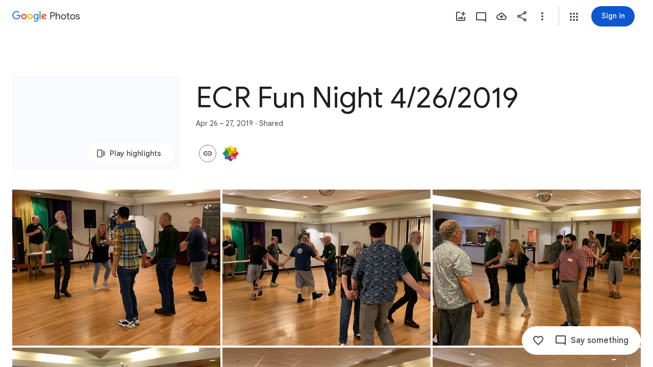

--- FILE ---
content_type: text/javascript; charset=UTF-8
request_url: https://photos.google.com/_/scs/social-static/_/js/k=boq.PhotosUi.en_US.MVNfbDFxk-E.2019.O/ck=boq.PhotosUi.y-Au3PO3hcU.L.B1.O/am=AAAAiDWAGZjNJf5zAQBBxvcdF9A_nhbCDTQZXjB8sxc/d=1/exm=A7fCU,AfoSr,Ahp3ie,B7iQrb,BVgquf,DgRu0d,E2VjNc,EAvPLb,EFQ78c,FCpbqb,FTPxE,GjWdcd,H9DA2,IXJ14b,IZT63,Ihy5De,IoAGb,JNoxi,KUM7Z,KfblCf,Kl6Zic,L1AAkb,LEikZe,LSJdJ,Lcfkne,LhnIsc,LuJzrb,LvGhrf,M47HP,MI6k7c,MpJwZc,NCfd3d,NwH0H,O1Gjze,O6y8ed,OTA3Ae,OWATsd,OlyvMc,P6sQOc,PrPYRd,QIhFr,RADqFb,RMhBfe,RRkLTe,RqjULd,RyvaUb,SdcwHb,SpsfSb,SuKpI,Tzmv8c,UBtLbd,UUJqVe,Uas9Hd,Ulmmrd,V3dDOb,VJsAOe,VXiCDb,WO9ee,WhJNk,WhgWDf,WiC0rd,Wp0seb,Wt6vjf,X07lSd,XVMNvd,XqvODd,YYmHzb,Z15FGf,ZDZcre,ZKJK8d,ZvHseb,ZwDk9d,_b,_tp,aW3pY,ag510,b7RkI,bfChRb,byfTOb,cVmA2c,e5qFLc,eT0are,ebZ3mb,erJNX,fWEBl,gI0Uxb,gJzDyc,gychg,h1gxcb,hClpFe,hKSk3e,hc6Ubd,hdW3jf,hhhU8,iH3IVc,iOpRIf,ig9vTc,il3TSb,j85GYd,jmpo2c,juNMwb,k0FtEb,kjKdXe,l5KCsc,lWpni,lXKNFb,lazG7b,lfpdyf,lsjVmc,lwddkf,m9oV,mAkZxc,mI3LFb,mSX26d,mdR7q,mezZFd,mzzZzc,n73qwf,nbAYS,o3R5Zb,oXwu8d,oYstKb,odxaDd,opk1D,p0FwGc,p3hmRc,p9Imqf,pA3VNb,pNBFbe,pjICDe,pw70Gc,q0xTif,qTnoBf,rCcCxc,rgKQFc,sOXFj,saA6te,suMGRe,tAtwtc,tXXc4b,vDfG5,w9hDv,wiX7yc,ws9Tlc,xKVq6d,xQtZb,xUdipf,yDXup,zHErAd,zbML3c,zeQjRb,zr1jrb,ztzXpd/excm=_b,_tp,sharedcollection/ed=1/br=1/wt=2/ujg=1/rs=AGLTcCMyuEYo6xoj84PK8gg4EvSFmla9Hw/ee=EVNhjf:pw70Gc;EmZ2Bf:zr1jrb;F2qVr:YClzRc;JsbNhc:Xd8iUd;K5nYTd:ZDZcre;LBgRLc:SdcwHb;Me32dd:MEeYgc;MvK0qf:ACRZh;NJ1rfe:qTnoBf;NPKaK:SdcwHb;NSEoX:lazG7b;O8Cmgf:XOYapd;Pjplud:EEDORb;QGR0gd:Mlhmy;SNUn3:ZwDk9d;ScI3Yc:e7Hzgb;Uvc8o:VDovNc;YIZmRd:A1yn5d;Zk62nb:E1UXVb;a56pNe:JEfCwb;cEt90b:ws9Tlc;dIoSBb:SpsfSb;dowIGb:ebZ3mb;eBAeSb:zbML3c;gty1Xc:suMGRe;iFQyKf:QIhFr;lOO0Vd:OTA3Ae;oGtAuc:sOXFj;pXdRYb:p0FwGc;qQEoOc:KUM7Z;qafBPd:yDVVkb;qddgKe:xQtZb;wR5FRb:rgKQFc;xqZiqf:wmnU7d;yxTchf:KUM7Z;zxnPse:GkRiKb/dti=1/m=cRSdI,EKHvcb,vrl8Ld,PIVayb,kWaOrb,HqNShc,qUYJve,KRZHBd,n8IGBc,tLsXUb,Jwyeu,txcald,i2WExe,NYuKKe?wli=PhotosUi.vUzEii3Qq5w.createPhotosEditorPrimaryModuleNoSimd.O%3A%3BPhotosUi.6LEKmzsX-Vs.createPhotosEditorPrimaryModuleSimd.O%3A%3BPhotosUi.VNqMy8g4zEw.skottieWasm.O%3A%3BPhotosUi.qRj-IyYdjYs.twixWasm.O%3A%3B
body_size: -916
content:
"use strict";_F_installCss(".B4UDrd{display:flex;position:relative;text-overflow:ellipsis;overflow:hidden;white-space:nowrap}.aUqIPe{align-items:center;color:var(--gm3-sys-color-on-surface-variant,#444746);cursor:pointer;display:flex;fill:var(--gm3-sys-color-on-surface-variant,#444746);flex:0 0 18px;overflow:hidden;transition:opacity linear .15s}.aUqIPe .v1262d{width:18px;height:18px}.aUqIPe.aJDEse{color:var(--gm3-sys-color-primary,#0b57d0);fill:var(--gm3-sys-color-primary,#0b57d0)}.BWu1Pd{position:relative;text-overflow:ellipsis;overflow:hidden;white-space:nowrap}.xA0gfb{font-family:Google Sans Text,Google Sans,Roboto,Arial,sans-serif;line-height:1.25rem;font-size:0.875rem;letter-spacing:0em;font-weight:500;display:inline;vertical-align:baseline;color:var(--gm3-sys-color-on-surface,#1f1f1f)}.LzExud{font-family:Google Sans Text,Google Sans,Roboto,Arial,sans-serif;line-height:1.25rem;font-size:0.875rem;letter-spacing:0em;font-weight:400;display:inline;vertical-align:baseline;color:var(--gm3-sys-color-on-surface-variant,#444746);cursor:pointer;line-height:48px;margin-left:6px;padding:16px 0 16px 6px;outline:none}.rgaghe .JAPqpe{padding:8px 0}.LzExud.aJDEse{color:var(--gm3-sys-color-primary,#0b57d0)}.lnJaGb .LzExud,.lnJaGb .aUqIPe{display:none}.MXgqnd{height:88px}.KU6qyf{font-family:Google Sans,Roboto,Arial,sans-serif;line-height:2.25rem;font-size:1.75rem;letter-spacing:0em;font-weight:400;margin:52px 0 0}.Yb0mwc{background-image:linear-gradient(90deg,var(--gm3-sys-color-surface-container,#f0f4f9) 0,var(--gm3-sys-color-surface-container,#f0f4f9)),linear-gradient(0deg,var(--gm3-sys-color-surface-container,#f0f4f9) 0,var(--gm3-sys-color-surface-container,#f0f4f9));background-position:0 16px;background-repeat:no-repeat;background-size:384px 216px;height:216px;position:absolute;width:384px}.Yb0mwc.TUdKmf{background-size:782px 440px;background-position:0 40px;height:440px;width:782px}.Yb0mwc.hLfJQb{background:none}.eqyokf{background-color:var(--gm3-sys-color-surface-container,#f0f4f9);border-radius:28px;max-width:600px;margin:0 12px}.ekt7j{font-weight:600}.XAgjM{font-weight:400}.Yoqjg{text-decoration:underline}@media (max-width:696px){.eqyokf .SMXix.xurAO{padding:4px}.eqyokf .m0QtQb{padding:14px;padding-left:4px}}.VfPpkd-BIzmGd{display:inline-flex;position:relative;align-items:center;justify-content:center;box-sizing:border-box;width:56px;height:56px;padding:0;border:none;fill:currentColor;text-decoration:none;cursor:pointer;user-select:none;-moz-appearance:none;-webkit-appearance:none;overflow:visible;transition:box-shadow .28s cubic-bezier(.4,0,.2,1),opacity 15ms linear 30ms,transform .27s 0ms cubic-bezier(0,0,.2,1)}.VfPpkd-BIzmGd .VfPpkd-BFbNVe-bF1uUb{width:100%;height:100%;top:0;left:0}.VfPpkd-BIzmGd[hidden]{display:none}.VfPpkd-BIzmGd::-moz-focus-inner{padding:0;border:0}.VfPpkd-BIzmGd:hover{box-shadow:0 5px 5px -3px rgba(0,0,0,.2),0 8px 10px 1px rgba(0,0,0,.14),0 3px 14px 2px rgba(0,0,0,.12)}.VfPpkd-BIzmGd.VfPpkd-ksKsZd-mWPk3d-OWXEXe-AHe6Kc-XpnDCe,.VfPpkd-BIzmGd:not(.VfPpkd-ksKsZd-mWPk3d):focus{box-shadow:0 5px 5px -3px rgba(0,0,0,.2),0 8px 10px 1px rgba(0,0,0,.14),0 3px 14px 2px rgba(0,0,0,.12)}.VfPpkd-BIzmGd .VfPpkd-kLizxb-LhBDec{position:absolute}.VfPpkd-BIzmGd.VfPpkd-ksKsZd-mWPk3d-OWXEXe-AHe6Kc-XpnDCe .VfPpkd-kLizxb-LhBDec,.VfPpkd-BIzmGd:not(.VfPpkd-ksKsZd-mWPk3d):focus .VfPpkd-kLizxb-LhBDec{pointer-events:none;border:2px solid transparent;border-radius:6px;box-sizing:content-box;position:absolute;top:50%;left:50%;transform:translate(-50%,-50%);height:calc(100% + 4px);width:calc(100% + 4px)}@media screen and (forced-colors:active){.VfPpkd-BIzmGd.VfPpkd-ksKsZd-mWPk3d-OWXEXe-AHe6Kc-XpnDCe .VfPpkd-kLizxb-LhBDec,.VfPpkd-BIzmGd:not(.VfPpkd-ksKsZd-mWPk3d):focus .VfPpkd-kLizxb-LhBDec{border-color:CanvasText}}.VfPpkd-BIzmGd.VfPpkd-ksKsZd-mWPk3d-OWXEXe-AHe6Kc-XpnDCe .VfPpkd-kLizxb-LhBDec::after,.VfPpkd-BIzmGd:not(.VfPpkd-ksKsZd-mWPk3d):focus .VfPpkd-kLizxb-LhBDec::after{content:\"\";border:2px solid transparent;border-radius:8px;display:block;position:absolute;top:50%;left:50%;transform:translate(-50%,-50%);height:calc(100% + 4px);width:calc(100% + 4px)}@media screen and (forced-colors:active){.VfPpkd-BIzmGd.VfPpkd-ksKsZd-mWPk3d-OWXEXe-AHe6Kc-XpnDCe .VfPpkd-kLizxb-LhBDec::after,.VfPpkd-BIzmGd:not(.VfPpkd-ksKsZd-mWPk3d):focus .VfPpkd-kLizxb-LhBDec::after{border-color:CanvasText}}.VfPpkd-BIzmGd:active,.VfPpkd-BIzmGd:focus:active{box-shadow:0 7px 8px -4px rgba(0,0,0,.2),0 12px 17px 2px rgba(0,0,0,.14),0 5px 22px 4px rgba(0,0,0,.12)}.VfPpkd-BIzmGd:active,.VfPpkd-BIzmGd:focus{outline:none}.VfPpkd-BIzmGd:hover{cursor:pointer}.VfPpkd-BIzmGd>svg{width:100%}.VfPpkd-BIzmGd-OWXEXe-yolsp{width:40px;height:40px}.VfPpkd-BIzmGd-OWXEXe-X9G3K{-moz-osx-font-smoothing:grayscale;-webkit-font-smoothing:antialiased;font-family:Roboto,sans-serif;font-family:var(--mdc-typography-button-font-family,var(--mdc-typography-font-family,Roboto,sans-serif));font-size:.875rem;font-size:var(--mdc-typography-button-font-size,.875rem);line-height:2.25rem;line-height:var(--mdc-typography-button-line-height,2.25rem);font-weight:500;font-weight:var(--mdc-typography-button-font-weight,500);letter-spacing:.0892857143em;letter-spacing:var(--mdc-typography-button-letter-spacing,.0892857143em);text-decoration:none;-webkit-text-decoration:var(--mdc-typography-button-text-decoration,none);text-decoration:var(--mdc-typography-button-text-decoration,none);text-transform:uppercase;text-transform:var(--mdc-typography-button-text-transform,uppercase);border-radius:24px;padding-left:20px;padding-right:20px;width:auto;max-width:100%;height:48px;line-height:normal}.VfPpkd-BIzmGd-OWXEXe-X9G3K .VfPpkd-wbSZ0b{border-radius:24px}.VfPpkd-BIzmGd-OWXEXe-X9G3K .VfPpkd-Q0XOV{margin-left:-8px;margin-right:12px}[dir=rtl] .VfPpkd-BIzmGd-OWXEXe-X9G3K .VfPpkd-Q0XOV,.VfPpkd-BIzmGd-OWXEXe-X9G3K .VfPpkd-Q0XOV[dir=rtl]{margin-left:12px;margin-right:-8px}.VfPpkd-BIzmGd-OWXEXe-X9G3K .VfPpkd-nBWOSb+.VfPpkd-Q0XOV{margin-left:12px;margin-right:-8px}[dir=rtl] .VfPpkd-BIzmGd-OWXEXe-X9G3K .VfPpkd-nBWOSb+.VfPpkd-Q0XOV,.VfPpkd-BIzmGd-OWXEXe-X9G3K .VfPpkd-nBWOSb+.VfPpkd-Q0XOV[dir=rtl]{margin-left:-8px;margin-right:12px}.VfPpkd-BIzmGd-OWXEXe-dgl2Hf{margin-top:4px;margin-bottom:4px;margin-right:4px;margin-left:4px}.VfPpkd-BIzmGd-OWXEXe-dgl2Hf .VfPpkd-D4TID{position:absolute;top:50%;height:48px;left:50%;width:48px;transform:translate(-50%,-50%)}.VfPpkd-BIzmGd::before{position:absolute;box-sizing:border-box;width:100%;height:100%;top:0;left:0;border:1px solid transparent;border-radius:inherit;content:\"\";pointer-events:none}@media screen and (forced-colors:active){.VfPpkd-BIzmGd::before{border-color:CanvasText}}.VfPpkd-nBWOSb{justify-content:flex-start;text-overflow:ellipsis;white-space:nowrap;overflow-x:hidden;overflow-y:visible}.VfPpkd-Q0XOV{transition:transform .18s 90ms cubic-bezier(0,0,.2,1);fill:currentColor;will-change:transform}.VfPpkd-BIzmGd .VfPpkd-Q0XOV{display:inline-flex;align-items:center;justify-content:center}.VfPpkd-BIzmGd-OWXEXe-NywdZd{transform:scale(0);opacity:0;transition:opacity 15ms linear .15s,transform .18s 0ms cubic-bezier(.4,0,1,1)}.VfPpkd-BIzmGd-OWXEXe-NywdZd .VfPpkd-Q0XOV{transform:scale(0);transition:transform 135ms 0ms cubic-bezier(.4,0,1,1)}.VfPpkd-BIzmGd{background-color:#018786;background-color:var(--mdc-theme-secondary,#018786);box-shadow:0 3px 5px -1px rgba(0,0,0,.2),0 6px 10px 0 rgba(0,0,0,.14),0 1px 18px 0 rgba(0,0,0,.12)}.VfPpkd-BIzmGd .VfPpkd-Q0XOV{width:24px;height:24px;font-size:24px}.VfPpkd-BIzmGd,.VfPpkd-BIzmGd:not(:disabled) .VfPpkd-Q0XOV,.VfPpkd-BIzmGd:not(:disabled) .VfPpkd-nBWOSb,.VfPpkd-BIzmGd:disabled .VfPpkd-Q0XOV,.VfPpkd-BIzmGd:disabled .VfPpkd-nBWOSb{color:#fff;color:var(--mdc-theme-on-secondary,#fff)}.VfPpkd-BIzmGd:not(.VfPpkd-BIzmGd-OWXEXe-X9G3K){border-radius:50%}.VfPpkd-BIzmGd:not(.VfPpkd-BIzmGd-OWXEXe-X9G3K) .VfPpkd-wbSZ0b{border-radius:50%}.VfPpkd-BIzmGd{--mdc-ripple-fg-size:0;--mdc-ripple-left:0;--mdc-ripple-top:0;--mdc-ripple-fg-scale:1;--mdc-ripple-fg-translate-end:0;--mdc-ripple-fg-translate-start:0;-webkit-tap-highlight-color:rgba(0,0,0,0);will-change:transform,opacity}.VfPpkd-BIzmGd .VfPpkd-wbSZ0b::before,.VfPpkd-BIzmGd .VfPpkd-wbSZ0b::after{position:absolute;border-radius:50%;opacity:0;pointer-events:none;content:\"\"}.VfPpkd-BIzmGd .VfPpkd-wbSZ0b::before{transition:opacity 15ms linear,background-color 15ms linear;z-index:1;z-index:var(--mdc-ripple-z-index,1)}.VfPpkd-BIzmGd .VfPpkd-wbSZ0b::after{z-index:0;z-index:var(--mdc-ripple-z-index,0)}.VfPpkd-BIzmGd.VfPpkd-ksKsZd-mWPk3d .VfPpkd-wbSZ0b::before{transform:scale(var(--mdc-ripple-fg-scale,1))}.VfPpkd-BIzmGd.VfPpkd-ksKsZd-mWPk3d .VfPpkd-wbSZ0b::after{top:0;left:0;transform:scale(0);transform-origin:center center}.VfPpkd-BIzmGd.VfPpkd-ksKsZd-mWPk3d-OWXEXe-ZNMTqd .VfPpkd-wbSZ0b::after{top:var(--mdc-ripple-top,0);left:var(--mdc-ripple-left,0)}.VfPpkd-BIzmGd.VfPpkd-ksKsZd-mWPk3d-OWXEXe-Tv8l5d-lJfZMc .VfPpkd-wbSZ0b::after{animation:mdc-ripple-fg-radius-in 225ms forwards,mdc-ripple-fg-opacity-in 75ms forwards}.VfPpkd-BIzmGd.VfPpkd-ksKsZd-mWPk3d-OWXEXe-Tv8l5d-OmS1vf .VfPpkd-wbSZ0b::after{animation:mdc-ripple-fg-opacity-out .15s;transform:translate(var(--mdc-ripple-fg-translate-end,0)) scale(var(--mdc-ripple-fg-scale,1))}.VfPpkd-BIzmGd .VfPpkd-wbSZ0b::before,.VfPpkd-BIzmGd .VfPpkd-wbSZ0b::after{top:-50%;left:-50%;width:200%;height:200%}.VfPpkd-BIzmGd.VfPpkd-ksKsZd-mWPk3d .VfPpkd-wbSZ0b::after{width:var(--mdc-ripple-fg-size,100%);height:var(--mdc-ripple-fg-size,100%)}.VfPpkd-BIzmGd .VfPpkd-wbSZ0b::before,.VfPpkd-BIzmGd .VfPpkd-wbSZ0b::after{background-color:#fff;background-color:var(--mdc-ripple-color,var(--mdc-theme-on-secondary,#fff))}.VfPpkd-BIzmGd:hover .VfPpkd-wbSZ0b::before,.VfPpkd-BIzmGd.VfPpkd-ksKsZd-XxIAqe-OWXEXe-ZmdkE .VfPpkd-wbSZ0b::before{opacity:.08;opacity:var(--mdc-ripple-hover-opacity,.08)}.VfPpkd-BIzmGd.VfPpkd-ksKsZd-mWPk3d-OWXEXe-AHe6Kc-XpnDCe .VfPpkd-wbSZ0b::before,.VfPpkd-BIzmGd:not(.VfPpkd-ksKsZd-mWPk3d):focus .VfPpkd-wbSZ0b::before{transition-duration:75ms;opacity:.24;opacity:var(--mdc-ripple-focus-opacity,.24)}.VfPpkd-BIzmGd:not(.VfPpkd-ksKsZd-mWPk3d) .VfPpkd-wbSZ0b::after{transition:opacity .15s linear}.VfPpkd-BIzmGd:not(.VfPpkd-ksKsZd-mWPk3d):active .VfPpkd-wbSZ0b::after{transition-duration:75ms;opacity:.24;opacity:var(--mdc-ripple-press-opacity,.24)}.VfPpkd-BIzmGd.VfPpkd-ksKsZd-mWPk3d{--mdc-ripple-fg-opacity:var(--mdc-ripple-press-opacity,0.24)}.VfPpkd-BIzmGd .VfPpkd-wbSZ0b{position:absolute;top:0;left:0;width:100%;height:100%;pointer-events:none;overflow:hidden}.VfPpkd-BIzmGd{z-index:0}.VfPpkd-BIzmGd .VfPpkd-wbSZ0b::before,.VfPpkd-BIzmGd .VfPpkd-wbSZ0b::after{z-index:-1;z-index:var(--mdc-ripple-z-index,-1)}.SaBhMc{background-color:rgb(255,255,255);height:56px;width:56px;padding-top:2px;padding-top:max(0px,2px);padding-right:2px;padding-right:max(0px,2px);padding-bottom:2px;padding-bottom:max(0px,2px);padding-left:2px;padding-left:max(0px,2px)}.SaBhMc:not(:disabled){box-shadow:0 1px 3px 0 rgba(60,64,67,.3),0 4px 8px 3px rgba(60,64,67,.15)}.SaBhMc:not(:disabled) .VfPpkd-BFbNVe-bF1uUb{opacity:.11}.SaBhMc:not(:disabled) .VfPpkd-BFbNVe-bF1uUb{background-color:transparent}.SaBhMc:not(:disabled):hover{box-shadow:0 2px 3px 0 rgba(60,64,67,.3),0 6px 10px 4px rgba(60,64,67,.15)}.SaBhMc:not(:disabled):hover .VfPpkd-BFbNVe-bF1uUb{opacity:.12}.SaBhMc:not(:disabled):hover .VfPpkd-BFbNVe-bF1uUb{background-color:transparent}.SaBhMc:not(:disabled):focus{box-shadow:0 1px 3px 0 rgba(60,64,67,.3),0 4px 8px 3px rgba(60,64,67,.15)}.SaBhMc:not(:disabled):focus .VfPpkd-BFbNVe-bF1uUb{opacity:.11}.SaBhMc:not(:disabled):focus .VfPpkd-BFbNVe-bF1uUb{background-color:transparent}.SaBhMc:not(:disabled):active{box-shadow:0 4px 4px 0 rgba(60,64,67,.3),0 8px 12px 6px rgba(60,64,67,.15)}.SaBhMc:not(:disabled):active .VfPpkd-BFbNVe-bF1uUb{opacity:.14}.SaBhMc:not(:disabled):active .VfPpkd-BFbNVe-bF1uUb{background-color:transparent}.SaBhMc:disabled{box-shadow:0 1px 3px 0 rgba(60,64,67,.3),0 4px 8px 3px rgba(60,64,67,.15)}.SaBhMc:disabled .VfPpkd-BFbNVe-bF1uUb{opacity:.11}.SaBhMc:disabled .VfPpkd-BFbNVe-bF1uUb{background-color:transparent}.SaBhMc .VfPpkd-Q0XOV{width:36px;height:36px;font-size:36px}.SaBhMc:not(:disabled) .VfPpkd-Q0XOV{color:rgb(60,64,67)}.SaBhMc:not(:disabled):hover .VfPpkd-Q0XOV{color:rgb(23,78,166)}.SaBhMc:not(:disabled):focus .VfPpkd-Q0XOV{color:rgb(23,78,166)}.SaBhMc .VfPpkd-wbSZ0b::before,.SaBhMc .VfPpkd-wbSZ0b::after{background-color:rgb(26,115,232)}.SaBhMc:hover .VfPpkd-wbSZ0b::before,.SaBhMc.VfPpkd-ksKsZd-XxIAqe-OWXEXe-ZmdkE .VfPpkd-wbSZ0b::before{opacity:.04}.SaBhMc.VfPpkd-ksKsZd-mWPk3d-OWXEXe-AHe6Kc-XpnDCe .VfPpkd-wbSZ0b::before,.SaBhMc:not(.VfPpkd-ksKsZd-mWPk3d):focus .VfPpkd-wbSZ0b::before{transition-duration:75ms;opacity:.12}.SaBhMc:not(.VfPpkd-ksKsZd-mWPk3d) .VfPpkd-wbSZ0b::after{transition:opacity .15s linear}.SaBhMc:not(.VfPpkd-ksKsZd-mWPk3d):active .VfPpkd-wbSZ0b::after{transition-duration:75ms;opacity:.1}.SaBhMc.VfPpkd-ksKsZd-mWPk3d{--mdc-ripple-fg-opacity:var(--mdc-fab-pressed-state-layer-opacity,0.1)}.SaBhMc:not(:disabled).VfPpkd-ksKsZd-mWPk3d-OWXEXe-AHe6Kc-XpnDCe,.SaBhMc:not(:disabled):not(.VfPpkd-ksKsZd-mWPk3d):focus{border-color:rgb(66,133,244)}.SaBhMc:not(:disabled).VfPpkd-ksKsZd-mWPk3d-OWXEXe-AHe6Kc-XpnDCe,.SaBhMc:not(:disabled):not(.VfPpkd-ksKsZd-mWPk3d):focus{border-style:solid;border-width:2px;padding-top:2px;padding-top:max(-2px,2px);padding-right:2px;padding-right:max(-2px,2px);padding-bottom:2px;padding-bottom:max(-2px,2px);padding-left:2px;padding-left:max(-2px,2px)}.SaBhMc:not(.VfPpkd-BIzmGd-OWXEXe-X9G3K){border-radius:28px 28px 28px 28px}.SaBhMc:not(.VfPpkd-BIzmGd-OWXEXe-X9G3K) .VfPpkd-wbSZ0b{border-radius:28px 28px 28px 28px}@media (-ms-high-contrast:active),screen and (forced-colors:active){.SaBhMc{padding-top:0;padding-right:0;padding-bottom:0;padding-left:0}.SaBhMc:not(:disabled).VfPpkd-ksKsZd-mWPk3d-OWXEXe-AHe6Kc-XpnDCe,.SaBhMc:not(:disabled):not(.VfPpkd-ksKsZd-mWPk3d):focus{border-style:solid;border-width:0;padding-top:0;padding-right:0;padding-bottom:0;padding-left:0}}.bgpk6e{background-color:rgb(255,255,255);height:48px;padding-top:max(0px,2px);padding-right:2px;padding-right:max(0px,2px);padding-bottom:max(0px,2px);padding-left:2px;padding-left:max(0px,2px);border-radius:24px 24px 24px 24px;font-family:Google Sans,Roboto,Arial,sans-serif;font-size:.875rem;font-weight:500;letter-spacing:.0178571429em;padding-top:2px;padding-right:24px;padding-bottom:2px;padding-left:24px;text-transform:none}.bgpk6e:not(:disabled){box-shadow:0 1px 3px 0 rgba(60,64,67,.3),0 4px 8px 3px rgba(60,64,67,.15)}.bgpk6e:not(:disabled) .VfPpkd-BFbNVe-bF1uUb{opacity:.11}.bgpk6e:not(:disabled) .VfPpkd-BFbNVe-bF1uUb{background-color:transparent}.bgpk6e:not(:disabled):hover{box-shadow:0 2px 3px 0 rgba(60,64,67,.3),0 6px 10px 4px rgba(60,64,67,.15)}.bgpk6e:not(:disabled):hover .VfPpkd-BFbNVe-bF1uUb{opacity:.12}.bgpk6e:not(:disabled):hover .VfPpkd-BFbNVe-bF1uUb{background-color:transparent}.bgpk6e:not(:disabled):focus{box-shadow:0 1px 3px 0 rgba(60,64,67,.3),0 4px 8px 3px rgba(60,64,67,.15)}.bgpk6e:not(:disabled):focus .VfPpkd-BFbNVe-bF1uUb{opacity:.11}.bgpk6e:not(:disabled):focus .VfPpkd-BFbNVe-bF1uUb{background-color:transparent}.bgpk6e:not(:disabled):active{box-shadow:0 4px 4px 0 rgba(60,64,67,.3),0 8px 12px 6px rgba(60,64,67,.15)}.bgpk6e:not(:disabled):active .VfPpkd-BFbNVe-bF1uUb{opacity:.14}.bgpk6e:not(:disabled):active .VfPpkd-BFbNVe-bF1uUb{background-color:transparent}.bgpk6e:disabled{box-shadow:0 1px 3px 0 rgba(60,64,67,.3),0 4px 8px 3px rgba(60,64,67,.15)}.bgpk6e:disabled .VfPpkd-BFbNVe-bF1uUb{opacity:.11}.bgpk6e:disabled .VfPpkd-BFbNVe-bF1uUb{background-color:transparent}.bgpk6e .VfPpkd-Q0XOV{width:36px;height:36px;font-size:36px}.bgpk6e:not(:disabled) .VfPpkd-Q0XOV{color:rgb(60,64,67)}.bgpk6e:not(:disabled):hover .VfPpkd-Q0XOV{color:rgb(23,78,166)}.bgpk6e:not(:disabled):focus .VfPpkd-Q0XOV{color:rgb(23,78,166)}.bgpk6e .VfPpkd-wbSZ0b::before,.bgpk6e .VfPpkd-wbSZ0b::after{background-color:rgb(26,115,232)}.bgpk6e:hover .VfPpkd-wbSZ0b::before,.bgpk6e.VfPpkd-ksKsZd-XxIAqe-OWXEXe-ZmdkE .VfPpkd-wbSZ0b::before{opacity:.04}.bgpk6e.VfPpkd-ksKsZd-mWPk3d-OWXEXe-AHe6Kc-XpnDCe .VfPpkd-wbSZ0b::before,.bgpk6e:not(.VfPpkd-ksKsZd-mWPk3d):focus .VfPpkd-wbSZ0b::before{transition-duration:75ms;opacity:.12}.bgpk6e:not(.VfPpkd-ksKsZd-mWPk3d) .VfPpkd-wbSZ0b::after{transition:opacity .15s linear}.bgpk6e:not(.VfPpkd-ksKsZd-mWPk3d):active .VfPpkd-wbSZ0b::after{transition-duration:75ms;opacity:.1}.bgpk6e.VfPpkd-ksKsZd-mWPk3d{--mdc-ripple-fg-opacity:var(--mdc-extended-fab-pressed-state-layer-opacity,0.1)}.bgpk6e:not(:disabled).VfPpkd-ksKsZd-mWPk3d-OWXEXe-AHe6Kc-XpnDCe,.bgpk6e:not(:disabled):not(.VfPpkd-ksKsZd-mWPk3d):focus{border-color:rgb(66,133,244)}.bgpk6e:not(:disabled).VfPpkd-ksKsZd-mWPk3d-OWXEXe-AHe6Kc-XpnDCe,.bgpk6e:not(:disabled):not(.VfPpkd-ksKsZd-mWPk3d):focus{padding-top:max(-2px,2px);padding-right:2px;padding-right:max(-2px,2px);padding-bottom:max(-2px,2px);padding-left:2px;padding-left:max(-2px,2px)}.bgpk6e .VfPpkd-wbSZ0b{border-radius:24px 24px 24px 24px}.bgpk6e:not(:disabled) .VfPpkd-nBWOSb{color:rgb(60,64,67)}.bgpk6e:not(:disabled):hover .VfPpkd-nBWOSb{color:rgb(23,78,166)}.bgpk6e:not(:disabled):focus .VfPpkd-nBWOSb{color:rgb(23,78,166)}.bgpk6e:not(:disabled):active .VfPpkd-nBWOSb{color:rgb(23,78,166)}.bgpk6e .VfPpkd-Q0XOV{margin-left:-12px;margin-right:12px}[dir=rtl] .bgpk6e .VfPpkd-Q0XOV,.bgpk6e .VfPpkd-Q0XOV[dir=rtl]{margin-left:12px;margin-right:-12px}.bgpk6e .VfPpkd-nBWOSb+.VfPpkd-Q0XOV{margin-left:12px;margin-right:-12px}[dir=rtl] .bgpk6e .VfPpkd-nBWOSb+.VfPpkd-Q0XOV,.bgpk6e .VfPpkd-nBWOSb+.VfPpkd-Q0XOV[dir=rtl]{margin-left:-12px;margin-right:12px}.bgpk6e:not(:disabled).VfPpkd-ksKsZd-mWPk3d-OWXEXe-AHe6Kc-XpnDCe,.bgpk6e:not(:disabled):not(.VfPpkd-ksKsZd-mWPk3d):focus{border-style:solid;border-width:2px;padding-top:2px;padding-right:22px;padding-bottom:2px;padding-left:22px}@media (-ms-high-contrast:active),screen and (forced-colors:active){.bgpk6e{padding-top:0;padding-right:24px;padding-bottom:0;padding-left:24px}.bgpk6e:not(:disabled).VfPpkd-ksKsZd-mWPk3d-OWXEXe-AHe6Kc-XpnDCe,.bgpk6e:not(:disabled):not(.VfPpkd-ksKsZd-mWPk3d):focus{border-style:solid;border-width:0;padding-top:0;padding-right:24px;padding-bottom:0;padding-left:24px}}.QmHVyb{background-color:rgb(26,115,232);height:48px;border-radius:24px 24px 24px 24px;font-family:Google Sans,Roboto,Arial,sans-serif;font-size:.875rem;font-weight:500;letter-spacing:.0178571429em;padding-left:24px;padding-right:24px;text-transform:none}.QmHVyb:not(:disabled){box-shadow:0 1px 3px 0 rgba(60,64,67,.3),0 4px 8px 3px rgba(60,64,67,.15)}.QmHVyb:not(:disabled) .VfPpkd-BFbNVe-bF1uUb{opacity:.11}.QmHVyb:not(:disabled) .VfPpkd-BFbNVe-bF1uUb{background-color:transparent}.QmHVyb:not(:disabled):hover{box-shadow:0 2px 3px 0 rgba(60,64,67,.3),0 6px 10px 4px rgba(60,64,67,.15)}.QmHVyb:not(:disabled):hover .VfPpkd-BFbNVe-bF1uUb{opacity:.12}.QmHVyb:not(:disabled):hover .VfPpkd-BFbNVe-bF1uUb{background-color:transparent}.QmHVyb:not(:disabled):focus{box-shadow:0 1px 3px 0 rgba(60,64,67,.3),0 4px 8px 3px rgba(60,64,67,.15)}.QmHVyb:not(:disabled):focus .VfPpkd-BFbNVe-bF1uUb{opacity:.11}.QmHVyb:not(:disabled):focus .VfPpkd-BFbNVe-bF1uUb{background-color:transparent}.QmHVyb:not(:disabled):active{box-shadow:0 4px 4px 0 rgba(60,64,67,.3),0 8px 12px 6px rgba(60,64,67,.15)}.QmHVyb:not(:disabled):active .VfPpkd-BFbNVe-bF1uUb{opacity:.14}.QmHVyb:not(:disabled):active .VfPpkd-BFbNVe-bF1uUb{background-color:transparent}.QmHVyb:disabled{box-shadow:0 1px 3px 0 rgba(60,64,67,.3),0 4px 8px 3px rgba(60,64,67,.15)}.QmHVyb:disabled .VfPpkd-BFbNVe-bF1uUb{opacity:.11}.QmHVyb:disabled .VfPpkd-BFbNVe-bF1uUb{background-color:transparent}.QmHVyb .VfPpkd-Q0XOV{width:24px;height:24px;font-size:24px}.QmHVyb:not(:disabled) .VfPpkd-Q0XOV{color:rgb(255,255,255)}.QmHVyb .VfPpkd-wbSZ0b::before,.QmHVyb .VfPpkd-wbSZ0b::after{background-color:rgb(32,33,36)}.QmHVyb:hover .VfPpkd-wbSZ0b::before,.QmHVyb.VfPpkd-ksKsZd-XxIAqe-OWXEXe-ZmdkE .VfPpkd-wbSZ0b::before{opacity:.16}.QmHVyb.VfPpkd-ksKsZd-mWPk3d-OWXEXe-AHe6Kc-XpnDCe .VfPpkd-wbSZ0b::before,.QmHVyb:not(.VfPpkd-ksKsZd-mWPk3d):focus .VfPpkd-wbSZ0b::before{transition-duration:75ms;opacity:.24}.QmHVyb:not(.VfPpkd-ksKsZd-mWPk3d) .VfPpkd-wbSZ0b::after{transition:opacity .15s linear}.QmHVyb:not(.VfPpkd-ksKsZd-mWPk3d):active .VfPpkd-wbSZ0b::after{transition-duration:75ms;opacity:.2}.QmHVyb.VfPpkd-ksKsZd-mWPk3d{--mdc-ripple-fg-opacity:var(--mdc-extended-fab-pressed-state-layer-opacity,0.2)}.QmHVyb .VfPpkd-wbSZ0b{border-radius:24px 24px 24px 24px}.QmHVyb:not(:disabled) .VfPpkd-nBWOSb{color:rgb(255,255,255)}.QmHVyb .VfPpkd-Q0XOV{margin-left:-8px;margin-right:16px}[dir=rtl] .QmHVyb .VfPpkd-Q0XOV,.QmHVyb .VfPpkd-Q0XOV[dir=rtl]{margin-left:16px;margin-right:-8px}.QmHVyb .VfPpkd-nBWOSb+.VfPpkd-Q0XOV{margin-left:16px;margin-right:-8px}[dir=rtl] .QmHVyb .VfPpkd-nBWOSb+.VfPpkd-Q0XOV,.QmHVyb .VfPpkd-nBWOSb+.VfPpkd-Q0XOV[dir=rtl]{margin-left:-8px;margin-right:16px}.Hnvug{background-color:rgb(255,255,255);height:48px;border-radius:24px 24px 24px 24px;font-family:Google Sans,Roboto,Arial,sans-serif;font-size:.875rem;font-weight:500;letter-spacing:.0178571429em;padding-left:24px;padding-right:24px;text-transform:none}.Hnvug:not(:disabled){box-shadow:0 1px 3px 0 rgba(60,64,67,.3),0 4px 8px 3px rgba(60,64,67,.15)}.Hnvug:not(:disabled) .VfPpkd-BFbNVe-bF1uUb{opacity:.11}.Hnvug:not(:disabled) .VfPpkd-BFbNVe-bF1uUb{background-color:transparent}.Hnvug:not(:disabled):hover{box-shadow:0 2px 3px 0 rgba(60,64,67,.3),0 6px 10px 4px rgba(60,64,67,.15)}.Hnvug:not(:disabled):hover .VfPpkd-BFbNVe-bF1uUb{opacity:.12}.Hnvug:not(:disabled):hover .VfPpkd-BFbNVe-bF1uUb{background-color:transparent}.Hnvug:not(:disabled):focus{box-shadow:0 1px 3px 0 rgba(60,64,67,.3),0 4px 8px 3px rgba(60,64,67,.15)}.Hnvug:not(:disabled):focus .VfPpkd-BFbNVe-bF1uUb{opacity:.11}.Hnvug:not(:disabled):focus .VfPpkd-BFbNVe-bF1uUb{background-color:transparent}.Hnvug:not(:disabled):active{box-shadow:0 4px 4px 0 rgba(60,64,67,.3),0 8px 12px 6px rgba(60,64,67,.15)}.Hnvug:not(:disabled):active .VfPpkd-BFbNVe-bF1uUb{opacity:.14}.Hnvug:not(:disabled):active .VfPpkd-BFbNVe-bF1uUb{background-color:transparent}.Hnvug:disabled{box-shadow:0 1px 3px 0 rgba(60,64,67,.3),0 4px 8px 3px rgba(60,64,67,.15)}.Hnvug:disabled .VfPpkd-BFbNVe-bF1uUb{opacity:.11}.Hnvug:disabled .VfPpkd-BFbNVe-bF1uUb{background-color:transparent}.Hnvug .VfPpkd-Q0XOV{width:24px;height:24px;font-size:24px}.Hnvug:not(:disabled) .VfPpkd-Q0XOV{color:rgb(26,115,232)}.Hnvug:not(:disabled):hover .VfPpkd-Q0XOV{color:rgb(23,78,166)}.Hnvug:not(:disabled):focus .VfPpkd-Q0XOV{color:rgb(23,78,166)}.Hnvug:not(:disabled):active .VfPpkd-Q0XOV{color:rgb(23,78,166)}.Hnvug .VfPpkd-wbSZ0b::before,.Hnvug .VfPpkd-wbSZ0b::after{background-color:rgb(26,115,232)}.Hnvug:hover .VfPpkd-wbSZ0b::before,.Hnvug.VfPpkd-ksKsZd-XxIAqe-OWXEXe-ZmdkE .VfPpkd-wbSZ0b::before{opacity:.04}.Hnvug.VfPpkd-ksKsZd-mWPk3d-OWXEXe-AHe6Kc-XpnDCe .VfPpkd-wbSZ0b::before,.Hnvug:not(.VfPpkd-ksKsZd-mWPk3d):focus .VfPpkd-wbSZ0b::before{transition-duration:75ms;opacity:.12}.Hnvug:not(.VfPpkd-ksKsZd-mWPk3d) .VfPpkd-wbSZ0b::after{transition:opacity .15s linear}.Hnvug:not(.VfPpkd-ksKsZd-mWPk3d):active .VfPpkd-wbSZ0b::after{transition-duration:75ms;opacity:.1}.Hnvug.VfPpkd-ksKsZd-mWPk3d{--mdc-ripple-fg-opacity:var(--mdc-extended-fab-pressed-state-layer-opacity,0.1)}.Hnvug .VfPpkd-wbSZ0b{border-radius:24px 24px 24px 24px}.Hnvug:not(:disabled) .VfPpkd-nBWOSb{color:rgb(26,115,232)}.Hnvug:not(:disabled):hover .VfPpkd-nBWOSb{color:rgb(23,78,166)}.Hnvug:not(:disabled):focus .VfPpkd-nBWOSb{color:rgb(23,78,166)}.Hnvug:not(:disabled):active .VfPpkd-nBWOSb{color:rgb(23,78,166)}.Hnvug .VfPpkd-Q0XOV{margin-left:-8px;margin-right:16px}[dir=rtl] .Hnvug .VfPpkd-Q0XOV,.Hnvug .VfPpkd-Q0XOV[dir=rtl]{margin-left:16px;margin-right:-8px}.Hnvug .VfPpkd-nBWOSb+.VfPpkd-Q0XOV{margin-left:16px;margin-right:-8px}[dir=rtl] .Hnvug .VfPpkd-nBWOSb+.VfPpkd-Q0XOV,.Hnvug .VfPpkd-nBWOSb+.VfPpkd-Q0XOV[dir=rtl]{margin-left:-8px;margin-right:16px}.OmoSvb{background-color:rgb(255,255,255);height:56px;width:56px}.OmoSvb:not(:disabled){box-shadow:0 1px 3px 0 rgba(60,64,67,.3),0 4px 8px 3px rgba(60,64,67,.15)}.OmoSvb:not(:disabled) .VfPpkd-BFbNVe-bF1uUb{opacity:.11}.OmoSvb:not(:disabled) .VfPpkd-BFbNVe-bF1uUb{background-color:transparent}.OmoSvb:not(:disabled):hover{box-shadow:0 2px 3px 0 rgba(60,64,67,.3),0 6px 10px 4px rgba(60,64,67,.15)}.OmoSvb:not(:disabled):hover .VfPpkd-BFbNVe-bF1uUb{opacity:.12}.OmoSvb:not(:disabled):hover .VfPpkd-BFbNVe-bF1uUb{background-color:transparent}.OmoSvb:not(:disabled):focus{box-shadow:0 1px 3px 0 rgba(60,64,67,.3),0 4px 8px 3px rgba(60,64,67,.15)}.OmoSvb:not(:disabled):focus .VfPpkd-BFbNVe-bF1uUb{opacity:.11}.OmoSvb:not(:disabled):focus .VfPpkd-BFbNVe-bF1uUb{background-color:transparent}.OmoSvb:not(:disabled):active{box-shadow:0 4px 4px 0 rgba(60,64,67,.3),0 8px 12px 6px rgba(60,64,67,.15)}.OmoSvb:not(:disabled):active .VfPpkd-BFbNVe-bF1uUb{opacity:.14}.OmoSvb:not(:disabled):active .VfPpkd-BFbNVe-bF1uUb{background-color:transparent}.OmoSvb:disabled{box-shadow:0 1px 3px 0 rgba(60,64,67,.3),0 4px 8px 3px rgba(60,64,67,.15)}.OmoSvb:disabled .VfPpkd-BFbNVe-bF1uUb{opacity:.11}.OmoSvb:disabled .VfPpkd-BFbNVe-bF1uUb{background-color:transparent}.OmoSvb .VfPpkd-Q0XOV{width:24px;height:24px;font-size:24px}.OmoSvb:not(:disabled) .VfPpkd-Q0XOV{color:rgb(26,115,232)}.OmoSvb:not(:disabled):hover .VfPpkd-Q0XOV{color:rgb(23,78,166)}.OmoSvb:not(:disabled):focus .VfPpkd-Q0XOV{color:rgb(23,78,166)}.OmoSvb:not(:disabled):active .VfPpkd-Q0XOV{color:rgb(23,78,166)}.OmoSvb .VfPpkd-wbSZ0b::before,.OmoSvb .VfPpkd-wbSZ0b::after{background-color:rgb(26,115,232)}.OmoSvb:hover .VfPpkd-wbSZ0b::before,.OmoSvb.VfPpkd-ksKsZd-XxIAqe-OWXEXe-ZmdkE .VfPpkd-wbSZ0b::before{opacity:.04}.OmoSvb.VfPpkd-ksKsZd-mWPk3d-OWXEXe-AHe6Kc-XpnDCe .VfPpkd-wbSZ0b::before,.OmoSvb:not(.VfPpkd-ksKsZd-mWPk3d):focus .VfPpkd-wbSZ0b::before{transition-duration:75ms;opacity:.12}.OmoSvb:not(.VfPpkd-ksKsZd-mWPk3d) .VfPpkd-wbSZ0b::after{transition:opacity .15s linear}.OmoSvb:not(.VfPpkd-ksKsZd-mWPk3d):active .VfPpkd-wbSZ0b::after{transition-duration:75ms;opacity:.1}.OmoSvb.VfPpkd-ksKsZd-mWPk3d{--mdc-ripple-fg-opacity:var(--mdc-fab-pressed-state-layer-opacity,0.1)}.OmoSvb:not(.VfPpkd-BIzmGd-OWXEXe-X9G3K){border-radius:28px 28px 28px 28px}.OmoSvb:not(.VfPpkd-BIzmGd-OWXEXe-X9G3K) .VfPpkd-wbSZ0b{border-radius:28px 28px 28px 28px}.GeXjpd:not(:disabled){box-shadow:0 1px 2px 0 rgba(60,64,67,.3),0 1px 3px 1px rgba(60,64,67,.15)}.GeXjpd:not(:disabled) .VfPpkd-BFbNVe-bF1uUb{opacity:.05}.GeXjpd:not(:disabled) .VfPpkd-BFbNVe-bF1uUb{background-color:transparent}.GeXjpd:not(:disabled):hover{box-shadow:0 1px 2px 0 rgba(60,64,67,.3),0 2px 6px 2px rgba(60,64,67,.15)}.GeXjpd:not(:disabled):hover .VfPpkd-BFbNVe-bF1uUb{opacity:.08}.GeXjpd:not(:disabled):hover .VfPpkd-BFbNVe-bF1uUb{background-color:transparent}.GeXjpd:not(:disabled):focus{box-shadow:0 1px 2px 0 rgba(60,64,67,.3),0 2px 6px 2px rgba(60,64,67,.15)}.GeXjpd:not(:disabled):focus .VfPpkd-BFbNVe-bF1uUb{opacity:.08}.GeXjpd:not(:disabled):focus .VfPpkd-BFbNVe-bF1uUb{background-color:transparent}.GeXjpd:not(:disabled):active{box-shadow:0 1px 3px 0 rgba(60,64,67,.3),0 4px 8px 3px rgba(60,64,67,.15)}.GeXjpd:not(:disabled):active .VfPpkd-BFbNVe-bF1uUb{opacity:.11}.GeXjpd:not(:disabled):active .VfPpkd-BFbNVe-bF1uUb{background-color:transparent}.GeXjpd:disabled{box-shadow:0 1px 2px 0 rgba(60,64,67,.3),0 1px 3px 1px rgba(60,64,67,.15)}.GeXjpd:disabled .VfPpkd-BFbNVe-bF1uUb{opacity:.05}.GeXjpd:disabled .VfPpkd-BFbNVe-bF1uUb{background-color:transparent}.zI3eKe:not(:disabled){box-shadow:0 1px 2px 0 rgba(60,64,67,.3),0 1px 3px 1px rgba(60,64,67,.15)}.zI3eKe:not(:disabled) .VfPpkd-BFbNVe-bF1uUb{opacity:.05}.zI3eKe:not(:disabled) .VfPpkd-BFbNVe-bF1uUb{background-color:transparent}.zI3eKe:not(:disabled):hover{box-shadow:0 1px 2px 0 rgba(60,64,67,.3),0 2px 6px 2px rgba(60,64,67,.15)}.zI3eKe:not(:disabled):hover .VfPpkd-BFbNVe-bF1uUb{opacity:.08}.zI3eKe:not(:disabled):hover .VfPpkd-BFbNVe-bF1uUb{background-color:transparent}.zI3eKe:not(:disabled):focus{box-shadow:0 1px 2px 0 rgba(60,64,67,.3),0 2px 6px 2px rgba(60,64,67,.15)}.zI3eKe:not(:disabled):focus .VfPpkd-BFbNVe-bF1uUb{opacity:.08}.zI3eKe:not(:disabled):focus .VfPpkd-BFbNVe-bF1uUb{background-color:transparent}.zI3eKe:not(:disabled):active{box-shadow:0 1px 3px 0 rgba(60,64,67,.3),0 4px 8px 3px rgba(60,64,67,.15)}.zI3eKe:not(:disabled):active .VfPpkd-BFbNVe-bF1uUb{opacity:.11}.zI3eKe:not(:disabled):active .VfPpkd-BFbNVe-bF1uUb{background-color:transparent}.zI3eKe:disabled{box-shadow:0 1px 2px 0 rgba(60,64,67,.3),0 1px 3px 1px rgba(60,64,67,.15)}.zI3eKe:disabled .VfPpkd-BFbNVe-bF1uUb{opacity:.05}.zI3eKe:disabled .VfPpkd-BFbNVe-bF1uUb{background-color:transparent}.pgdcAc:not(:disabled){box-shadow:0 1px 2px 0 rgba(60,64,67,.3),0 1px 3px 1px rgba(60,64,67,.15)}.pgdcAc:not(:disabled) .VfPpkd-BFbNVe-bF1uUb{opacity:.05}.pgdcAc:not(:disabled) .VfPpkd-BFbNVe-bF1uUb{background-color:transparent}.pgdcAc:not(:disabled):hover{box-shadow:0 1px 2px 0 rgba(60,64,67,.3),0 2px 6px 2px rgba(60,64,67,.15)}.pgdcAc:not(:disabled):hover .VfPpkd-BFbNVe-bF1uUb{opacity:.08}.pgdcAc:not(:disabled):hover .VfPpkd-BFbNVe-bF1uUb{background-color:transparent}.pgdcAc:not(:disabled):focus{box-shadow:0 1px 2px 0 rgba(60,64,67,.3),0 2px 6px 2px rgba(60,64,67,.15)}.pgdcAc:not(:disabled):focus .VfPpkd-BFbNVe-bF1uUb{opacity:.08}.pgdcAc:not(:disabled):focus .VfPpkd-BFbNVe-bF1uUb{background-color:transparent}.pgdcAc:not(:disabled):active{box-shadow:0 1px 3px 0 rgba(60,64,67,.3),0 4px 8px 3px rgba(60,64,67,.15)}.pgdcAc:not(:disabled):active .VfPpkd-BFbNVe-bF1uUb{opacity:.11}.pgdcAc:not(:disabled):active .VfPpkd-BFbNVe-bF1uUb{background-color:transparent}.pgdcAc:disabled{box-shadow:0 1px 2px 0 rgba(60,64,67,.3),0 1px 3px 1px rgba(60,64,67,.15)}.pgdcAc:disabled .VfPpkd-BFbNVe-bF1uUb{opacity:.05}.pgdcAc:disabled .VfPpkd-BFbNVe-bF1uUb{background-color:transparent}[dir=rtl] .PcY7Ff .VfPpkd-Q0XOV,.PcY7Ff .VfPpkd-Q0XOV[dir=rtl]{transform:scaleX(-1)}.Hkd4je{height:40px;width:40px}.Izw9v{position:relative;overflow:hidden}.Izw9v.ThQyyf{overflow:visible}.Zvnz8e{box-sizing:border-box;position:relative;width:100%}.fnZ5kf{position:relative;opacity:0}.siBxuc{position:absolute;top:0}.fnZ5kf,.siBxuc{display:flex;flex-wrap:wrap;width:100%}.Altnqb{position:absolute;height:0;width:100%;background:var(--gm3-sys-color-surface,#fff);transform-origin:bottom;transition:transform .2s cubic-bezier(.4,0,.2,1)}.ckQ0te,.U4AQZb .v1262d{transition:transform .2s cubic-bezier(.4,0,.2,1)}.U4AQZb .v1262d{transform-origin:center}.ThQyyf .U4AQZb .v1262d{transform:rotate(180deg)}.U4AQZb{background-color:var(--gm3-sys-color-surface,#fff);color:var(--gm3-sys-color-on-surface-variant,#444746);fill:var(--gm3-sys-color-on-surface-variant,#444746);opacity:0;transform:scale(.8);transition:all .2s cubic-bezier(.4,0,.2,1);transition:visibility 0 .2s;visibility:hidden;z-index:1}.ckQ0te.ccjmN .U4AQZb{transform:scale(1);visibility:visible;opacity:1}.ckQ0te{position:relative;width:100%;height:60px;margin-top:-10px;text-align:center;background-color:var(--gm3-sys-color-surface,#fff);box-sizing:content-box}.ckQ0te::after{background:var(--gm3-sys-color-surface,#fff);bottom:-1px;content:\" \";height:2px;left:0;position:absolute;right:0}.ogcshd{border-top:1px solid var(--gm3-sys-color-outline-variant,#c4c7c5);bottom:0;box-sizing:border-box;display:none;position:absolute;top:20px;width:100%}.ckQ0te.ccjmN .ogcshd{display:block}.F4nil,.WYnFB{flex-grow:1;flex-shrink:0;position:relative}.F4nil:focus{outline:none}.WYnFB{height:0;margin-bottom:0}.NGxEgf{background-position:center;background-repeat:no-repeat;background-size:cover;border-radius:8px;display:block;overflow:hidden;padding-top:100%;position:relative;transform:translateZ(0);transition:all .135s cubic-bezier(0,0,.2,1)}.HGWfwe{display:none;position:absolute;left:12px;bottom:12px;width:24px;height:24px;fill:var(--photos-color-on-scrim,#fff);transition:opacity linear .15s;opacity:0}.BAQS6d{display:none;position:absolute;left:0;bottom:0;width:48px;height:48px;background-image:radial-gradient(circle farthest-side,color-mix(in srgb,var(--gm3-sys-color-shadow,#000) 30%,transparent),transparent 100%);transition:opacity linear .15s;opacity:0}.t34qjf .HGWfwe,.t34qjf .BAQS6d{opacity:1}.URfiUd{display:none;position:absolute;top:0;left:0;right:0;bottom:0;flex-direction:column}.GSwFNc .URfiUd{display:flex}.XeWvnd{flex:0 1 50%;display:flex;flex-direction:row}.x3C0Qb{flex:1 1 auto;position:relative;overflow:hidden}.XeWvnd .x3C0Qb:nth-child(2){border-left:2px solid var(--gm3-sys-color-surface,#fff)}.URfiUd .XeWvnd:nth-child(2){border-top:2px solid var(--gm3-sys-color-surface,#fff)}.idMrJc{position:absolute;top:-4px;left:-4px;right:-4px;bottom:-4px;background-size:cover;background-position:center;opacity:0;transition:opacity linear .15s}.idMrJc.IKXPUc{opacity:1}.GSwFNc .HGWfwe,.GSwFNc .BAQS6d{display:block}.stI2oc{color:var(--gm3-sys-color-on-background,#1f1f1f);margin:8px 0 16px;font-family:Google Sans Text,Google Sans,Roboto,Arial,sans-serif;line-height:1.25rem;font-size:0.875rem;letter-spacing:0em;font-weight:500;overflow:hidden;text-overflow:ellipsis;-webkit-box-orient:vertical;-webkit-line-clamp:1;display:-webkit-box;max-height:20px}.t9vajd{display:inline-flex;fill:var(--gm3-sys-color-on-surface-variant,#444746);margin-right:8px;vertical-align:top}.jGzJxb .t9vajd{margin-top:-1px}.F4nil .GSwFNc.NGxEgf{background-image:none;background-color:var(--gm3-sys-color-surface-container,#f0f4f9)}.PcUPke{height:40px;width:40px}.RsAcmc{transform:translateZ(0)}.RsAcmc.CAwICe{transform:translate3d(0,66.7%,0);opacity:0}.RsAcmc.iWO5td{opacity:1;transition:transform .325s cubic-bezier(.24,1,.32,1),opacity .154s cubic-bezier(.24,1,.32,1)}.RsAcmc.kdCdqc{transform:translate3d(0,calc(100% + 64px),0);opacity:0;transition:transform .3s cubic-bezier(.4,0,.2,1),opacity .3s linear}.mRaW0c{align-items:center;display:flex;height:48px;padding-top:40px}.bqwzn{cursor:pointer;flex-basis:40px}.bqwzn .orgUxc{fill:var(--gm3-sys-color-on-surface-variant,#444746);fill-opacity:1}.ACYwgb .bqwzn .orgUxc{fill:var(--gm3-sys-color-primary,#0b57d0)}.iNG3Ff{align-items:center;z-index:400}.iNG3Ff.eLNT1d{display:none}.JzcJRd{align-items:center;display:flex;justify-content:space-between;height:64px;left:0;position:absolute;right:0;top:0;transition:background-color linear .15s}.iyuHPe{align-items:center;display:flex;line-height:normal;outline:none}.uOat3d .iyuHPe:focus{outline:auto}.xFGsVc:not(.oM5Pic) .iyuHPe,.xFGsVc:not(.oM5Pic) .ktmPVb{display:none}.xFGsVc .wq3dpe,.xFGsVc .se7Ged{display:none}.Qq9fW{align-items:center;display:flex;margin-left:16px}.dxQvJb .Qq9fW{padding-bottom:env(safe-area-inset-bottom)}.dxQvJb .kZ4NZ .Qq9fW{margin-left:max(16px,env(safe-area-inset-left))}.IEveH{background:var(--gm3-sys-color-surface-container,#f0f4f9);background-size:cover;border-radius:4px;flex-shrink:0;height:36px;margin-right:16px;width:36px;opacity:1;transition:opacity linear .15s,margin-right .135s cubic-bezier(0,0,.2,1),transform .135s cubic-bezier(0,0,.2,1);transform:scale(1)}.IEveH.eLNT1d{margin-right:0;max-width:0;opacity:0;transform:scale(0)}.pAQCQd{align-items:center;box-sizing:border-box;display:flex;flex:0 1 25vw;padding-right:10px}.nyu5jc{display:flex;box-sizing:border-box;flex:0 1 25vw;justify-content:flex-end}.cBI9r{height:48px;min-width:48px;width:48px}.LWfZm,.muk9kd{position:absolute}.LWfZm.eLNT1d,.muk9kd.eLNT1d,.o0jSR.eLNT1d{display:none}.pUfOZ{font-family:Google Sans,Roboto,Arial,sans-serif;line-height:1.75rem;font-size:1.375rem;letter-spacing:0em;font-weight:400;white-space:nowrap}.ycKFmf{font-family:Google Sans Text,Google Sans,Roboto,Arial,sans-serif;line-height:1rem;font-size:0.75rem;letter-spacing:0.0083333333em;font-weight:400;color:var(--gm3-sys-color-on-surface-variant,#444746);white-space:nowrap}.iNG3Ff .ycKFmf{color:#c4c7c5}.o0jSR{flex:0 1 50vw;max-width:720px}.MFa3ke{font-family:Google Sans Text,Google Sans,Roboto,Arial,sans-serif;line-height:1.5rem;font-size:1rem;letter-spacing:0em;font-weight:400;color:var(--gm3-sys-color-on-surface-variant,#444746);padding-top:24px}.XPC1Re{bottom:0;left:0;position:absolute;right:0;top:0;transition:opacity linear .15s}.Purf9b{background-color:var(--gm3-sys-color-surface,#fff);bottom:0;left:0;overflow-x:hidden;padding:0 76px;position:absolute;right:0;top:64px}.dxQvJb .Purf9b{padding-left:max(76px,env(safe-area-inset-left));padding-right:max(76px,env(safe-area-inset-right))}.Purf9b .Zaw5lf{margin:0 auto;padding:40px 0 120px;width:100%}@media screen and (max-width:480px){.XPC1Re .Purf9b .Zaw5lf{padding-top:0}}.Purf9b .Zaw5lf.xI8fnb{padding-top:0}.Purf9b .siBxuc .Zaw5lf{padding:0 0 12px;width:100%}.XPC1Re.lp20af .Purf9b::-webkit-scrollbar{display:none}.XPC1Re.lp20af .Purf9b{scrollbar-width:none;-ms-overflow-style:none}.dxQvJb .XPC1Re.lp20af .Purf9b{padding-right:max(76px,env(safe-area-inset-right))}.xFGsVc.n4Wzaf .R4HkWb{display:none}.zjf21{align-items:center;bottom:0;display:flex;justify-content:center;left:0;position:absolute;right:0;top:64px;transition:opacity linear .15s}.zjf21.eLNT1d{display:none}.XPC1Re.eLNT1d,.hXg6ff.eLNT1d{opacity:0}.OkiRde{padding:0}.x2Gptc{overflow-y:scroll}.xFGsVc .lnJaGb .LzExud,.xFGsVc .lnJaGb .aUqIPe{display:inline-flex}.hXg6ff{position:absolute;bottom:0;left:0;right:0;top:0;z-index:300}.kZ4NZ{border-width:0;box-shadow:0 1px 2px 0 color-mix(in srgb,var(--gm3-sys-color-shadow,#000) 30%,transparent),0 2px 6px 2px color-mix(in srgb,var(--gm3-sys-color-shadow,#000) 15%,transparent);background-color:var(--gm3-sys-color-surface,#fff);bottom:0;display:none;height:64px;outline:none;position:absolute;width:100%;padding-top:4px;padding-bottom:4px}.uOat3d .kZ4NZ:focus{outline:auto}@media screen and (max-width:1007px){.MFa3ke{padding-top:16px}.Purf9b{padding:0 24px}.dxQvJb .Purf9b{padding-left:max(24px,env(safe-area-inset-left));padding-right:max(24px,env(safe-area-inset-right))}.OkiRde{padding:0}.jGzJxb .XPC1Re.lp20af .Purf9b{padding-right:24px}.dxQvJb .XPC1Re.lp20af .Purf9b{padding-right:max(24px,env(safe-area-inset-right))}}@media (max-width:896px){.iyuHPe.eLNT1d,.ktmPVb{display:none}.oM5Pic .ktmPVb{display:block}.pAQCQd,.VPx8ac,.nyu5jc{flex:0 1 auto}.VPx8ac .PcUPke,.VPx8ac .PcUPke .v1262d{width:32px;height:32px}.o0jSR{display:flex;flex:1 1 auto;padding:0 12px}.xFGsVc.eFnDHb .Aul2T{flex:1 1 auto}.xFGsVc:not(.eFnDHb) .o0jSR .cI2tlc{display:none}.xFGsVc:not(.eFnDHb) .o0jSR .Aul2T{background:transparent;border-top:none;display:inline-block;flex:0 0 auto}.xFGsVc:not(.eFnDHb) .Aul2T:not(.qs41qe){box-shadow:none}.xFGsVc:not(.eFnDHb) .zeBArf .cI2tlc{display:inline-block}.xFGsVc:not(.eFnDHb) .zeBArf .Aul2T{border:1px solid var(--gm3-sys-color-outline-variant,#c4c7c5);display:flex;width:100%}.xFGsVc .Afhsje{display:none}.xFGsVc .zeBArf .se7Ged,.xFGsVc .zeBArf .Afhsje{display:inline-block}.xFGsVc .o0jSR .zeBArf .pAQCQd,.xFGsVc .o0jSR .zeBArf .nyu5jc{display:none}.xFGsVc:not(.eFnDHb) .o0jSR{justify-content:flex-end}.xFGsVc:not(.eFnDHb) .o0jSR .ZSB8G{display:none}.xFGsVc:not(.eFnDHb) .o0jSR .wq3dpe{display:inline-block}.xFGsVc:not(.eFnDHb) .zeBArf .wq3dpe{display:none}.ABg6b{flex-basis:100%;height:0}.xFGsVc:has(.GdoZqd) .Purf9b{top:128px}.JzcJRd:has(.GdoZqd){display:flex;flex-direction:column;justify-content:center}.QtDoYb:has(.GdoZqd){flex-wrap:wrap;padding-top:12px;height:auto}.GdoZqd{flex-grow:1;padding:0}.rxK6xf{flex-basis:100%;display:flex;align-items:center}.rxK6xf .LWfZm{position:static}.xFGsVc:has([no-items-is-hidden=false]) .kZ4NZ,.xFGsVc:has([no-items-is-hidden=false]) .MFa3ke,.xFGsVc:has([no-items-is-hidden=false]) .eqyokf{display:none}}@media screen and (max-width:599px){.MFa3ke{padding:16px 16px 0 16px}.Purf9b{padding:0}.dxQvJb .Purf9b{padding-left:env(safe-area-inset-left);padding-right:env(safe-area-inset-left)}.jGzJxb .XPC1Re.lp20af .Purf9b{padding-right:0}.dxQvJb .XPC1Re.lp20af .Purf9b{padding-right:env(safe-area-inset-right)}.xFGsVc.n4Wzaf .fCu40c .K0a18{margin-left:18px}.iyuHPe{display:none}.oM5Pic .kZ4NZ{display:flex;flex-direction:column;justify-content:center}}.urMBB{display:flex;height:64px;align-items:center;-ms-flex-align:center}.JLgzSd{border:0;border-radius:50%;cursor:pointer;height:48px;outline:none;overflow:hidden;position:relative;-webkit-tap-highlight-color:transparent;transition:background .3s;user-select:none;width:48px}.JLgzSd.u3bW4e,.JLgzSd.qs41qe,.JLgzSd.j7nIZb{background-color:rgba(153,153,153,0.4);-webkit-mask-image:-webkit-radial-gradient(circle,white 100%,black 100%);-webkit-transform:translateZ(0)}.Ki8B6d{fill-opacity:.54;left:12px;position:absolute;top:12px;transition:all .3s cubic-bezier(.24,1,.32,1)}.JLgzSd.N2RpBe>.Ki8B6d{fill:var(--gm3-sys-color-primary,#0b57d0);fill-opacity:1;transition:all .3s cubic-bezier(.52,.3,.12,1)}.QCPiwc{fill:var(--photos-color-on-scrim,#fff);fill-opacity:0;left:12px;position:absolute;top:12px;transition:all .3s cubic-bezier(.24,1,.32,1)}.JLgzSd.N2RpBe>.QCPiwc{fill-opacity:1;transition:all .3s cubic-bezier(.52,.3,.12,1)}.xzHjpd{display:none;fill:var(--photos-color-on-scrim,#fff);left:12px;position:absolute;top:12px}.JLgzSd.N2RpBe>.xzHjpd{display:block}.JJOqyf{font-size:14px;margin:5px 8px}.cBI9r{height:40px;min-width:40px;width:40px}.NLiuKe{border-width:0;box-shadow:0 1px 3px 0 color-mix(in srgb,var(--gm3-sys-color-shadow,#000) 30%,transparent),0 4px 8px 3px color-mix(in srgb,var(--gm3-sys-color-shadow,#000) 15%,transparent);position:absolute;top:-16px;left:-40px;right:-40px;padding:16px 40px;margin-bottom:20px;display:flex;flex-direction:column;justify-content:center;align-items:center;-ms-flex-pack:center;background-color:var(--gm3-sys-color-surface,#fff);border-radius:8px}.NLiuKe::before{content:\" \";position:absolute;top:-16px;left:-16px;right:-16px;bottom:0}.NLiuKe .kmqzh{text-align:center}.NLiuKe .tL9Q4c{border-color:transparent;max-width:960px;margin:0 auto;position:absolute;top:0;left:0;right:0;bottom:0;display:inline-block;padding:0 10px}.NLiuKe .snByac{padding:0 10px}.NLiuKe .kmqzh .tL9Q4c,.NLiuKe .kmqzh .tL9Q4c:hover{border-bottom:1px solid transparent}.NLiuKe .cXrdqd{display:none}.QzIUA{align-items:center;display:inline-flex;flex-direction:column;width:100%}.DcC8tb{fill:var(--gm3-sys-color-tertiary,#146c2e)}.i2la3{font-family:Google Sans,Roboto,Arial,sans-serif;line-height:2rem;font-size:1.5rem;letter-spacing:0em;font-weight:400;margin-top:8px}@media (max-height:280px){.QzIUA{flex-direction:row}.i2la3{margin-top:0;margin-left:8px}}.bxa9Eb{padding:0 0 8px}@media screen and (max-width:599px){.bxa9Eb{padding:16px 0 8px}}.daYqDc{align-items:center;display:flex;flex-shrink:0;margin-left:30px}.FvRjif{color:var(--gm3-sys-color-on-surface-variant,#444746);flex-grow:1;font-family:Google Sans Text,Google Sans,Roboto,Arial,sans-serif;line-height:1.25rem;font-size:0.875rem;letter-spacing:0em;font-weight:400}.cZq1x{color:var(--gm3-sys-color-on-surface,#1f1f1f);font-family:Google Sans Text,Google Sans,Roboto,Arial,sans-serif;line-height:1.25rem;font-size:0.875rem;letter-spacing:0em;font-weight:400}@media not screen and (max-width:599px){.CCGpOe{align-items:center;display:flex;justify-content:center;padding:16px 0}}@media screen and (max-width:1007px){.CCGpOe{padding-left:24px;padding-right:24px}}@media screen and (max-width:599px){.daYqDc{padding-top:16px;margin-left:0}.FvRjif{border-bottom:1px solid var(--gm3-sys-color-outline-variant,#c4c7c5);padding-bottom:16px}}sentinel{}");
this.default_PhotosUi=this.default_PhotosUi||{};(function(_){var window=this;
try{
_.ZQa=_.x("cRSdI",[]);
_.n("cRSdI");
_.R(_.ZQa,class extends _.Q{static Ha(){return{}}mh(a,b){this.Ma("UMAzcc").Db("eO2Zfd",!!b.TI);return _.Ve(_.NM(()=>{}))}});



_.r();
_.n("GI8h7");
var pnc,qnc,rnc;pnc=CSS.supports("selector(:focus-visible)");_.uM=function(a,b,c){a.Ua!==null?(_.BE(a.wa(),a.Ua,c),a.Ua=null):_.BE(a.wa(),b,c)};qnc=function(a){var b=a.Fa();a=b==null?void 0:_.Ye(b.getData("tooltipIsRich"),!1);b=b==null?void 0:_.Ye(b.getData("tooltipIsPersistent"),!1);return{Zv:a,Sr:b}};rnc=async function(a){var b=(0,_.y)(),c=b();b=b(1);try{if(!a.Oh){a.yb=!0;try{const {service:d}=b(await c(_.ue(a,{service:{uc:_.ieb}})));a.Oh=d.uc}catch(d){b();if(d instanceof _.fga)return;throw d;}}return a.Oh}finally{c()}};
_.vM=class extends _.OL{constructor(){super();this.hc=_.yn(_.mu(_.yL,"m9ZlFb"),{optional:!0});this.yb=!1;this.Ua=_.yg(this.getData("idomClass"));this.Li=_.Ye(this.getData("useNativeFocusLogic"),!1);_.DE(this.wa())}oa(){return this.hc()}na(a){if(!this.Ud()&&this.Ag()){const {Zv:b,Sr:c}=qnc(this);b&&c?this.mb():this.Mj(3)}return super.na(a)}Ja(){this.Ag()&&(this.Li&&pnc?this.wa().el().matches(":focus-visible"):_.LE)&&this.Dh(2);this.trigger("AHmuwe")}Pb(a){this.Ag()&&this.Mj(7,a.event);this.trigger("O22p3e")}Da(a){this.Ag()&&
this.Dh(a.event.pointerType==="touch"?5:1);return super.Da(a)}Ea(a){const b=super.Ea(a);this.Ag()&&this.Mj(a.event.pointerType==="touch"?5:1);return b}Ag(){const a=this.Ra();return a?a.Sc().length>0:!1}Ya(){let a=_.yg(this.wa().getData("tooltipId"));if(!_.Ye(this.wa().getData("tooltipEnabled"),!1)&&!a)return null;!a&&this.wa().Lb("aria-describedby")&&(a=this.wa().Lb("aria-describedby"));a||(_.dn(this.wa(),"[data-tooltip-id]").isEmpty()?_.dn(this.wa(),"[aria-describedby]").isEmpty()||(a=_.dn(this.wa(),
"[aria-describedby]").Lb("aria-describedby")):a=_.xf(_.dn(this.wa(),"[data-tooltip-id]").getData("tooltipId"),""));return a||null}Ra(){var a=this.Ya();return a?(a=this.de().getElementById(a))?new _.cn(a):null:null}Fa(){const a=this.wa();if(!a.el().isConnected||!_.Ye(this.wa().getData("tooltipEnabled"),!1)&&!a.getData("tooltipId").uf())return null;if(a.getData("tooltipId").uf()||a.Lb("aria-describedby"))return a;let b=_.dn(a,"[data-tooltip-id]");if(!b.isEmpty())return b.first();b=_.dn(a,"[aria-describedby]");
return b.isEmpty()?null:b.first()}uq(a){var {Zv:b}=qnc(this);if(b)throw Error("je");(b=this.Ra())&&b.setText(a||"")}async Dh(a){var b=(0,_.y)(),c=b();b=b(1);try{const f=this.Fa();if(f&&f.el().isConnected){var d=b(await c(rnc(this)));if(d&&f.el().isConnected){var e=d.Dh(f.el(),a);e&&_.Fg(this,e)}}}finally{c()}}async Mj(a,b){var c=(0,_.y)(),d=c();c=c(1);try{const e=this.Fa();if(e&&this.yb){let f;const g=c(await d((f=this.Oh)!=null?f:rnc(this)));g&&g.Mj(e.el(),a,b)}}finally{d()}}async mb(){var a=(0,_.y)(),
b=a();a=a(1);try{const c=this.Fa();if(c){const d=a(await b(rnc(this)));d&&c.el().isConnected&&d.Ea(c.el())}}finally{b()}}async ka(){this.Ag()&&this.Oh&&this.Oh.ka()}Xa(a){super.Xa(a);return!0}ua(){let a;(a=this.oa())==null||a.oe()}};_.vM.prototype.$wa$Mkz1i=function(){return this.ua};_.vM.prototype.$wa$xexox=function(){return this.Xa};_.vM.prototype.$wa$fLiPzd=function(){return this.ka};_.vM.prototype.$wa$yiFRid=function(){return this.mb};_.vM.prototype.$wa$IrH4te=function(){return this.Fa};
_.vM.prototype.$wa$XwOqFd=function(){return this.Ra};_.vM.prototype.$wa$yqfwr=function(){return this.Ya};_.vM.prototype.$wa$cHeRTd=function(){return this.Ag};_.vM.prototype.$wa$vpvbp=function(){return this.Ea};_.vM.prototype.$wa$EX0mI=function(){return this.Da};_.vM.prototype.$wa$zjh6rb=function(){return this.Pb};_.vM.prototype.$wa$h06R8=function(){return this.Ja};_.vM.prototype.$wa$h5M12e=function(){return this.na};_.vM.prototype.$wa$WY2ttb=function(){return this.oa};
_.r();
_.ot=_.Ur("GI8h7",[_.nt]);_.Rd(_.ot);
_.leb=_.x("EKHvcb",[_.ot]);_.Rd(_.leb);
_.n("EKHvcb");
var Xnc=class extends _.vM{constructor(){super();this.ne=_.ke(_.kr);this.link=this.wa().find("A").kd(0);var a=this.wa().el(),b=this.eh.bind(this);a.__soy_skip_handler=b}ld(){}Na(a){_.ve(this.link.Ab(),a)}ha(a){_.zn([(0,_.xn)`target`],this.link.Ab(),"target",a)}na(a){if(a.type==="keydown"&&a.event.key==="Enter")return!1;super.na(a);return!0}Ja(a){this.Li?(this.Ag()&&this.link.el().matches(":focus-visible")&&this.Dh(2),this.trigger("AHmuwe")):super.Ja(a)}getLabel(){return this.Vb("V67aGc").Sc()}setLabel(){}zf(){let a;
return(a=this.Vb("hSRGPd").Lb("aria-label"))!=null?a:null}eh(a,b){b.zf()!==this.wa().Lb("aria-label")&&_.zn([(0,_.xn)`aria-`],this.link.Ab(),"aria-label",b.zf());var c;const d=(c=b.data.wd)!=null?c:null;d!==this.link.Lb("href")&&(d!==null?this.Na(d.toString()):this.link.ud("href"));var e;c=(e=b.data.Ue)!=null?e:null;c!==this.link.Lb("target")&&(c!==null?this.ha(c):this.link.ud("target"));e=this.Ma("S5tZuc").children();!e.size()||e.size()>1||this.ne.ao(e.el(),b.data.icon);_.uM(this,a.data.Ga,b.data.Ga);
a=(a=b.mi())?a.toString():"";_.CE(this.wa(),a);return!0}};Xnc.prototype.$wa$S1wTJc=function(){return this.zf};Xnc.prototype.$wa$SQpL2c=function(){return this.getLabel};Xnc.prototype.$wa$h06R8=function(){return this.Ja};Xnc.prototype.$wa$h5M12e=function(){return this.na};_.nu(Xnc,_.leb);
_.r();
_.n("iaL5Fe");
_.ccf=new _.Oj(_.Ysa);
_.r();
var t3b=function(a){let b=a,c;return function(){if(b){const d=b;b=void 0;c=d.apply(this,arguments)}return c}};var v3b,y3b,x3b,w3b;_.u3b=function(a,b,c){return a.ha.then(function(d){const e=d[b];if(!e)throw Error("of`"+b);return e.apply(d,c)})};v3b=class{constructor(a){this.ha=a;a.then((0,_.pe)(function(){},this),()=>{},this)}};y3b=function(a,b,c){const d=Array(arguments.length-2);for(var e=2;e<arguments.length;e++)d[e-2]=arguments[e];e=w3b(a,b).then(f=>f.apply(null,d),f=>{f=Error("pf`"+b+"`"+a+"`"+f,{cause:f});delete x3b[b];return _.Jf(f)});return new v3b(e)};x3b={};
w3b=function(a,b){var c=x3b[b];if(c)return c;c=(c=_.Sg(b))?_.Ve(c):(new _.fh(function(d,e){const f=(new _.bl(document)).createElement("SCRIPT");f.async=!0;_.xe(f,_.Oa(_.$k(a)));f.onload=f.onreadystatechange=function(){f.readyState&&f.readyState!="loaded"&&f.readyState!="complete"||d()};f.onerror=g=>{e(Error("qf`"+b+"`"+a,{cause:g}))};(document.head||document.getElementsByTagName("head")[0]).appendChild(f)})).then(function(){const d=_.Sg(b);if(!d)throw Error("rf`"+b+"`"+a);return d});return x3b[b]=
c};var z3b={GOOGLE:"https://www.google.com",lub:"https://support.google.com",zmb:"https://play.google.com"},A3b=async function(a){var b=(0,_.y)(),c=b();b=b(1);try{for(const d of Object.values(z3b))try{b(await c(navigator.permissions.query({name:"top-level-storage-access",requestedOrigin:d}))).state!=="granted"&&a.ha.push(d)}catch(e){b();break}}finally{c()}};(new class{constructor(){this.ha=[];this.ma=[];this.initialize=t3b(async()=>{var a=(0,_.y)(),b=a();a=a(1);try{if(typeof document==="undefined"||document.requestStorageAccessFor===void 0||navigator.permissions===void 0||navigator.permissions.query===void 0||location.hostname.match(".+\\.google\\.com$"))return Promise.resolve();a(await b(A3b(this)));this.ha.length>0&&document.addEventListener("click",this.ka)}finally{b()}});this.ka=()=>{if(!(this.ma.length>0)){for(const a of this.ha)try{this.ma.push(document.requestStorageAccessFor(a))}catch(b){}Promise.all(this.ma).then(()=>
{}).catch(()=>{}).finally(()=>{this.reset()})}}}reset(){document.removeEventListener("click",this.ka)}}).initialize();var B3b;_.NH=class{constructor(a){this.ha=a}ma(a){_.u3b(this.ha,"startFeedback",arguments)}};_.h=_.NH.prototype;_.h.Rna=_.aa(131);_.h.asa=_.aa(130);_.h.Esa=_.aa(129);_.h.Xka=_.aa(128);_.h.X9=_.aa(127);
_.C3b=function(a,b){b=b||{};a=y3b(B3b,"help.service.Lazy.create",a,{apiKey:b.apiKey||b.apiKey,asxUiUri:b.asxUiUri||b.asxUiUri,environment:b.environment||b.environment,flow:b.flow||b.flow,frdProductData:b.frdProductData||b.frdProductData,frdProductDataSerializedJspb:b.YBb||b.frdProductDataSerializedJspb,helpCenterPath:b.helpCenterPath||b.helpCenterPath,locale:b.locale||b.locale||"en-US".replace(/-/g,"_"),nonce:b.nonce||b.nonce,productData:b.productData||b.productData,receiverUri:b.receiverUri||b.receiverUri,
renderApiUri:b.renderApiUri||b.renderApiUri,theme:b.theme||b.theme,window:b.window||b.window});return new _.NH(a)};B3b=_.al("https://www.gstatic.com/feedback/js/help/prod/service/lazy.min.js");w3b(B3b,"help.service.Lazy.create").Ad(()=>{});
_.n("Hq7Cib");
var E3b;_.NH.prototype.X9=_.ba(127,function(a){_.u3b(this.ha,"startHelp",arguments)});_.D3b=function(a){return _.C3b("105394",{apiKey:"AIzaSyC8t2s214x7JaimxzUDrKdXOo02Xqr2w0o",helpCenterPath:"/photos",locale:"en-US",productData:a})};E3b=function(a,b,c){const d=_.ul();let e="https://support.google.com/photos/?hl="+a.soy.getData().locale;b&&(e=e+"&p="+b);d&&(e=e+"&authuser="+d);c?_.we(a.window,e,"_blank"):_.ye(a.window.location,e)};_.F3b=function(a="user.feedback",b){a={authuser:_.ul(),bucket:a};_.D3b(b).ma(a)};
_.OH=class extends _.Qq{static Ha(){return{Qa:{soy:_.Dr},service:{gq:_.KH,window:_.Nr}}}constructor(a){super();this.soy=a.Qa.soy;this.window=a.service.window.get();this.ka=a.service.gq}ma(a,b){_.ur(_.sr(this.window))===1?(a=a||"photos",_.D3b().X9({authuser:_.ul(),context:a,supportContentUrl:`https://support.google.com/photos?p=${a}`,helpPanelTheme:_.JH(this.ka)?1:0})):E3b(this,a,b)}ha(a,b,c){_.ur(_.sr(this.window))===1?_.D3b().X9({authuser:_.ul(),context:b||"photos",enableSendFeedback:a,helpPanelTheme:_.JH(this.ka)?
1:0}):E3b(this,b,c)}};_.Lq(_.Ds,_.OH);
_.r();
_.NUa=_.x("YsIJcc",[]);
_.Huc=function(a){a=a||{};return _.O(_.P(),_.Rw(_.Co({path:"M11.99 2C6.47 2 2 6.48 2 12s4.47 10 9.99 10C17.52 22 22 17.52 22 12S17.52 2 11.99 2zM12 20c-4.42 0-8-3.58-8-8s3.58-8 8-8 8 3.58 8 8-3.58 8-8 8zm4.49-3.64L11 13.07V6.42h2v5.51l4.51 2.71z"},a)))};
_.ZN=function(a){a=a||{};return _.O(_.P(),_.Rw(_.Co({path:"M20.54 5.23l-1.39-1.68C18.88 3.21 18.47 3 18 3H6c-.47 0-.88.21-1.16.55L3.46 5.23C3.17 5.57 3 6.02 3 6.5V19c0 1.1.9 2 2 2h14c1.1 0 2-.9 2-2V6.5c0-.48-.17-.93-.46-1.27zM6.24 5h11.52l.83 1H5.42l.82-1zM5 19V8h14v11H5zm8-5.35V9.5h-2v4.15l-1.79-1.79-1.42 1.41L12 17.48l4.21-4.21-1.42-1.41z"},a)))};
_.cO=function(a){a=a||{};return _.O(_.P(),_.Rw(_.Co({path:"M15 4V3H9v1H4v2h1v13c0 1.1.9 2 2 2h10c1.1 0 2-.9 2-2V6h1V4h-5zm2 15H7V6h10v13zM9 8h2v9H9zm4 0h2v9h-2z"},a)))};
_.Ouc=function(a){a=a||{};return _.O(_.P(),_.Rw(_.Co({path:"M12 6c1.1 0 2 .9 2 2s-.9 2-2 2-2-.9-2-2 .9-2 2-2m0 9c2.7 0 5.8 1.29 6 2v1H6v-.99c.2-.72 3.3-2.01 6-2.01m0-11C9.79 4 8 5.79 8 8s1.79 4 4 4 4-1.79 4-4-1.79-4-4-4zm0 9c-2.67 0-8 1.34-8 4v3h16v-3c0-2.66-5.33-4-8-4z"},a)))};
_.Puc=function(a){a=a||{};return _.O(_.P(),_.Rw(_.Co({path:"M19.5 2h-15C3.67 2 3 2.67 3 3.5v17c0 .83.67 1.5 1.5 1.5h15c.83 0 1.5-.67 1.5-1.5v-17c0-.83-.67-1.5-1.5-1.5zm-3.99 3.1c1.32 0 2.4 1.08 2.4 2.4s-1.08 2.4-2.4 2.4-2.4-1.08-2.4-2.4 1.07-2.4 2.4-2.4zM19 18.01H5v-14h6.93c-.29.3-.55.63-.76 1-.42.74-.67 1.59-.67 2.5 0 2.76 2.24 5 5 5 .91 0 1.76-.24 2.5-.67.36-.21.7-.46.99-.76v6.93zM15.51 6.1c.77 0 1.4.63 1.4 1.4s-.63 1.4-1.4 1.4c-.77 0-1.4-.63-1.4-1.4s.63-1.4 1.4-1.4z"},a)))};
_.Ruc=function(a){a=a||{};return _.O(_.P(),_.Rw(_.Co({tg:(0,_.H)('<path d="M13.85 22.25h-3.7c-.74 0-1.36-.54-1.45-1.27l-.27-1.89c-.27-.14-.53-.29-.79-.46l-1.8.72c-.7.26-1.47-.03-1.81-.65L2.2 15.53c-.35-.66-.2-1.44.36-1.88l1.53-1.19c-.01-.15-.02-.3-.02-.46 0-.15.01-.31.02-.46l-1.52-1.19c-.59-.45-.74-1.26-.37-1.88l1.85-3.19c.34-.62 1.11-.9 1.79-.63l1.81.73c.26-.17.52-.32.78-.46l.27-1.91c.09-.7.71-1.25 1.44-1.25h3.7c.74 0 1.36.54 1.45 1.27l.27 1.89c.27.14.53.29.79.46l1.8-.72c.71-.26 1.48.03 1.82.65l1.84 3.18c.36.66.2 1.44-.36 1.88l-1.52 1.19c.01.15.02.3.02.46s-.01.31-.02.46l1.52 1.19c.56.45.72 1.23.37 1.86l-1.86 3.22c-.34.62-1.11.9-1.8.63l-1.8-.72c-.26.17-.52.32-.78.46l-.27 1.91c-.1.68-.72 1.22-1.46 1.22zm-.53-1.53v.02-.02zm-2.64-.02v.02c.01 0 .01-.01 0-.02zm-.06-.45h2.76l.37-2.55.53-.22c.44-.18.88-.44 1.34-.78l.45-.34 2.38.96 1.38-2.4-2.03-1.58.07-.56c.03-.26.06-.51.06-.78s-.03-.53-.06-.78l-.07-.56 2.03-1.58-1.39-2.4-2.39.96-.45-.35c-.42-.32-.87-.58-1.33-.77l-.52-.22-.37-2.55h-2.76l-.37 2.55-.53.21c-.44.19-.88.44-1.34.79l-.45.33-2.38-.95-1.39 2.39 2.03 1.58-.07.56c-.03.26-.06.53-.06.79s.02.53.06.78l.07.56-2.03 1.58 1.38 2.4 2.39-.96.45.35c.43.33.86.58 1.33.77l.53.22.38 2.55zm7.6-2.53c0 .01-.01.02-.01.03l.01-.03zm-12.45-.01l.01.02c0-.01-.01-.02-.01-.02zM3.93 9.47zm14.29-3.2c0 .01.01.02.01.02l-.01-.02zM5.79 6.25l-.01.02s.01-.01.01-.02zm7.52-2.97v.02-.02zm-2.62-.02v.02-.02z"></path><circle cx="12" cy="12" r="3.5"></circle>')},
a)))};
_.fvc=function(a){var b=new _.oua;b=_.Bi(b,1,!0);return _.Zh(a,7,_.nm,b)};
var gvc,hvc,ivc;gvc=function(a){let b="";switch(_.$o(a)){case 1:b+="ltr";break;case -1:b+="rtl"}return b};
hvc=function(a){var b=a.Ga;const c=a.nca;var d=a.Yca,e=a.inline,f=a.jsname,g=a.placeholder,k=a.renderer,l=a.nja,m=a.VNa,p=a.H1,q=a.gNa,t=a.xJ;const u=a.z0;var w=a.Mga,A=a.nba;const F=a.j2;var G=a.bJ,L=a.embeds;const M=a.Yxa;var T=a.vPa;b=_.N(_.P(),'<div class="'+_.K("L6J0Pc")+(e?" "+_.K("v5yLH"):"")+(b?" "+_.K(b):"")+'" jscontroller="'+(F?_.K("pyFWwe"):_.K("Mq9n0c"))+'" jsaction="keydown:'+_.K("I481le")+"; focus: "+_.K("AHmuwe")+";"+_.K("AHmuwe")+":"+_.K("AHmuwe")+"; mouseenter:"+_.K("npT2md")+";"+
_.K("Mu8aMc")+":"+_.K("YPqjbf")+";"+_.K("Edq9ub")+":"+_.K("SDqDXe")+";"+_.K("e0gSlf")+":"+_.K("pX1iqf")+';"'+(_.J(G)||_.J(L)?" jsshadow"+(m?' jsmodel="'+_.K(m)+'"':""):"")+(d?' data-forceselection="true"':"")+(w?' data-persist-on-navigation="true"':"")+' data-close-on-blur="'+_.K(A==null||A?"true":"false")+'"'+(f?' jsname="'+_.K(f)+'"':"")+(k?' data-renderer="'+_.K(k)+'"':' data-renderer="'+_.K("fZUdHf")+'"')+(l?' data-service="'+_.K(l)+'"':"")+(m?' data-model="'+_.K(m)+'"':"")+(p?' data-service-param="'+
_.K(p)+'"':"")+(q?' data-skip-outdated-suggestions="true"':"")+(T?' data-view-container="'+_.K(T)+'"':"")+">");if(F){a=_.Co({jsname:"YPqjbf",label:g},a);d=a.ariaLabel;g=a.jsname;t=a.attributes;e=a.id;f=a.label;k=a.Yw;l=a.UW;m=a.initialValue;p=a.Zy;q=a.RZ;w=a.Jia;A=a.xJ;G=a.Jja;L=a.disabled;T=a.ey;const Z=a.hint,V=a.bJ,ma=a.embeds,Da=a.xr;a=_.N(_.O(_.O(_.N(_.P(),'<div jscontroller="'+_.K("Jdbz6e")+'" jsname="'+_.K(g)+'" jsshadow class="'+_.K("d1dlne")+" "+_.K("WvJxMd")+'" jsaction="'+_.K("rcuQ6b")+
":"+_.K("npT2md")+"; keydown:"+_.K("I481le")+"; click:"+_.K("cOuCgd")+";"+_.K("YqO5N")+":"+_.K("YPqjbf")+'"'+(m?' data-initialvalue="'+_.K(m)+'"':"")+(w?' data-showhint="true"':"")+(A!=null?' data-showselected="'+(A?"true":"false")+'"':"")+(L?' aria-disabled="true"':"")+(G?' data-throttle-time="'+_.K(G)+'"':"")+(_.J(q)?_.Ro(_.Qo(q)):"")+">"),_.ZG({jsname:"A51lKb",Ga:"yNVtPc "+(p!=null?p:""),Yw:k,UW:l,ey:_.J(Z)?!0:T,xP:(0,_.xo)('aria-hidden="true"'),bJ:V,embeds:ma,xr:Da,disabled:!0})),_.ZG(_.Co({label:f,
ariaLabel:d,jsname:"dSO9oc",Ga:"Ax4B8 "+(p!=null?p:""),xP:(0,_.xo)((e?'id="'+_.K(e)+'"':"")+' aria-autocomplete="'+(A?"both":"list")+'" aria-expanded="false" aria-haspopup="true"'+(_.J(t)?_.Ro(_.Qo(t)):"")),value:m!=null?m:"",Kea:!0,bJ:_.O(_.P(),_.J(V)?_.N(_.O(_.N(_.P(),"<span jsslot><span jsslot>"),_.I(V)),"</span></span>"):""),embeds:_.O(_.P(),_.J(ma)?_.N(_.O(_.N(_.P(),"<span jsslot><span jsslot>"),_.I(ma)),"</span></span>"):"")},a))),"</div>")}else G=_.Co({jsname:"YPqjbf",xJ:d?!1:t},a),a=G.ariaLabel,
d=G.jsname,g=G.autofocus,t=G.attributes,e=G.initialValue,f=G.placeholder,k=G.id,l=G.RZ,m=G.Jia,p=G.xJ,q=G.Y$,w=G.Jja,A=G.disabled,G=G.spellcheck,a=(0,_.H)('<div class="'+_.K("d1dlne")+'" jscontroller="'+_.K("K99qY")+'" jsname="'+_.K(d)+'" style="position: relative"'+(f?' data-placeholder="'+_.K(f)+'"':"")+(m?' data-showhint="true"':"")+(p!=null?' data-showselected="'+(p?"true":"false")+'"':"")+(q!=null?' data-activedescendants="'+(q?"true":"false")+'"':"")+(A?' aria-disabled="true"':"")+(w?' data-throttle-time="'+
_.K(w)+'"':"")+(_.J(l)?_.Ro(_.Qo(l)):"")+'><input class="'+_.K("yNVtPc")+" "+_.K("ZAGvjd")+" "+_.K("Ny5lGc")+'" disabled="true" aria-hidden="true" jsname="'+_.K("A51lKb")+'"'+(f&&!e?' value="'+_.K(f)+'" dir="'+_.K(gvc(f))+'"':"")+'/><input class="'+_.K("Ax4B8")+" "+_.K("ZAGvjd")+'" type="text" autocomplete="off" aria-label="'+_.K(a)+'"'+(g?" autofocus":"")+' aria-autocomplete="'+(p?"both":"list")+'" aria-haspopup="true" aria-expanded="false" role="combobox" jsname="'+_.K("dSO9oc")+'" jsaction="input:'+
_.K("YPqjbf")+"; keydown:"+_.K("I481le")+"; click:"+_.K("cOuCgd")+'"'+(k?' id="'+_.K(k)+'"':"")+(A?' disabled="true"':"")+(e?' value="'+_.K(e)+'" dir="'+_.K(gvc(e))+'"':"")+(_.J(t)?_.Ro(_.Qo(t)):"")+(G?' spellcheck="'+_.K(G)+'"':"")+" /></div>");return _.N(_.O(_.O(b,a),_.J(u)?_.N(_.O(_.N(_.P(),'<div class="'+_.K("BBOA1c")+" "+_.K("eh6FEc")+'">'),_.I(u)),"</div>"):""),'<div class="'+(F&&M?_.K("Cigftf"):"")+" "+_.K("tWfTvb")+'"><div class="'+_.K("u3WVdc")+" "+_.K("jBmls")+'" tabindex="-1" role="listbox" data-expanded="false" data-childcount="0" jsname="'+
_.K("iuXDpb")+'" jsaction="mousedown:'+_.K("npT2md")+'(preventDefault=true);"'+(_.J(c)?_.Ro(_.Qo(c)):"")+"></div></div></div>")};ivc=function(a,b){return(0,_.H)('<div class="'+_.K("MyvhI")+" "+_.K(a)+'"'+(b?' jsname="'+_.K(b)+'"':"")+'><span class="'+_.K("l3q5xe")+" "+_.K("SQxu9c")+'"></span></div>')};_.jvc=function(){return _.O(_.P(),_.Rw(_.Co({path:"M19 6.41L17.59 5 12 10.59 6.41 5 5 6.41 10.59 12 5 17.59 6.41 19 12 13.41 17.59 19 19 17.59 13.41 12 19 6.41z"},{})))};_.kvc=function(a){a=a||{};return _.O(_.P(),_.Rw(_.Co({path:"M18 8h-1V6c0-2.76-2.24-5-5-5S7 3.24 7 6v2H6c-1.1 0-2 .9-2 2v10c0 1.1.9 2 2 2h12c1.1 0 2-.9 2-2V10c0-1.1-.9-2-2-2zM9 6c0-1.66 1.34-3 3-3s3 1.34 3 3v2H9V6zm9 14H6V10h12v10zm-6-3c1.1 0 2-.9 2-2s-.9-2-2-2-2 .9-2 2 .9 2 2 2z"},a)))};_.nvc=function(a,b,c,d,e){d=d===void 0?!1:d;var f=e===void 0?!0:e,g;e=_.P();var k='<div class="'+_.K("Aul2T")+" "+_.K("m6aMje")+(b?" "+_.K("RDPZE"):"")+'" jscontroller="'+_.K("V8g2Md")+'" jsname="'+_.K("QYuC3")+'" jsaction="'+_.K("S2Nv3c")+":"+_.K("WYd")+";"+_.K("JIbuQc")+":"+_.K("JbbQac")+"("+_.K("X5DuWc")+"),"+_.K("r65Zs")+"("+_.K("DV49pd")+"),"+_.K("RXfopc")+"("+_.K("KzBUhd")+"); keydown:"+_.K("Hq2uPe")+";"+_.K("kxgsof")+":"+_.K("GyavGf")+";"+_.K("u7cUSb")+":"+_.K("YJkgvf")+";"+_.K("rWPcPd")+":"+
_.K("cOuCgd")+";"+_.K("v819Lb")+":"+_.K("pX1iqf")+";"+_.K("ayitRe")+":"+_.K("AHmuwe")+";"+_.K("iIaGdd")+":"+_.K("O22p3e")+";"+_.K("CLIdJb")+":"+_.K("O1htCb")+"; click:"+_.K("RXfopc")+"("+_.K("KzBUhd")+'|preventDefault=true);" data-initial-search-value="'+_.K((g=c==null?void 0:c.ha())!=null?g:"")+'" data-disable-page-links="'+_.K(d)+'"';g=_.Ko("N")({vM:f},a);g=_.N(e,k+_.Ro(g)+'><div class="'+_.K("ZSB8G")+'" jsname="'+_.K("KzBUhd")+'">');e=(0,_.xo)('aria-hidden="true"');e=_.N(_.O(g,_.Quc({attributes:e})),
"</div>");k=a.rtl;k=_.O(_.P(),_.nx({jsname:"DV49pd",Ga:"se7Ged",icon:_.O(_.P(),k?_.Vx(null):_.Ux(null)),ariaLabel:"Close"},a));_.O(e,k);k=_.lvc(null,a);var l;e=_.N(_.O(_.N(_.O(g,_.nx({jsname:"KzBUhd",Ga:"wq3dpe",icon:_.O(_.P(),_.Quc(null)),ariaLabel:k,uc:k},a)),'<div class="'+_.K("feViEc")+'" jsname="'+_.K("hI5kzb")+'">'),_.pO(void 0,void 0,void 0,-6)),"</div>");f=(0,_.xo)('jslog="9605; track:impression"');var m=(0,_.xo)('jslog="'+_.K(_.mvc(a))+'"'),p=(0,_.xo)('size="1"');d=d?"pv5rLb":"MtzzNe";c=
(l=c==null?void 0:c.ha())!=null?l:"";l=_.P();d={ariaLabel:k,Ga:"LAL5ie cI2tlc",nba:null,jsname:"s514wb",Y$:void 0,nca:f,RZ:m,attributes:p,renderer:"p1EOdb",xJ:!1,Lia:void 0,Yca:void 0,inline:void 0,nja:d,initialValue:c!=null?c:null,placeholder:k,Mga:!0,disabled:b!=null?b:null};b=_.P();k=d.ariaLabel;f=d.Ga;m=d.placeholder;var q=d.renderer,t=d.Lia;p=d.j2;var u=d.xKa;c=_.P();q=q?q:"wtb94e";var w=_.P();if(t){var A={ariaLabel:u,Yl:!0};A=A||{};t=A.jsname;u=A.ariaLabel;const F=A.Zr,G=A.kK,L=A.Mm,M=A.Yl,
T=A.afa,Z=A.isBuffering;A=A.Uk;t=_.N(_.O(_.O(_.N(_.P(),'<div jscontroller="'+_.K("ltDFwf")+'" jsaction="transitionend:'+_.K("Zdx3Re")+'"'+(t?' jsname="'+_.K(t)+'"':"")+' role="progressbar"'+(u?' aria-label="'+_.K(u)+'"':"")+(M?"":' aria-valuemin="0" aria-valuemax="1" aria-valuenow="'+(F?_.K(F):"0")+'"')+' class="'+_.K("sZwd7c")+(M?" "+_.K("B6Vhqe"):"")+(T?" "+_.K("juhVM"):"")+(Z?" "+_.K("D6TUi"):"")+(A?" "+_.K("qdulke")+" "+_.K("jK7moc"):"")+(L?" "+_.K(L):"")+'"'+(F?' data-progressvalue="'+_.K(F)+
'"':"")+(G?' data-buffervalue="'+_.K(G)+'"':"")+'><div class="'+_.K("xcNBHc")+" "+_.K("um3FLe")+'"></div><div jsname="'+_.K("cQwEuf")+'" class="'+_.K("w2zcLc")+" "+_.K("Iq5ZMc")+'"></div>'),ivc("TKVRUb","P1ekSe")),ivc("sUoeld")),"</div>")}else t="";w=_.O(w,t);p?(d=_.Co({ariaLabel:k,label:m,Ga:"VOEIyf IjMZm"+(f?" "+f:""),renderer:q,z0:w},d),k=d.label,d=_.O(_.P(),hvc(_.Co({placeholder:k,j2:!0},d)))):(d=_.Co({ariaLabel:k,Ga:"VOEIyf"+(f?" "+f:""),renderer:q,z0:w},d),d=_.O(_.P(),hvc(d)));_.O(c,d);b=_.O(b,
c);_.O(l,b);_.O(e,l);_.O(g,_.nx({jsname:"X5DuWc",Ga:"Afhsje eLNT1d",icon:_.O(_.P(),_.jvc()),ariaLabel:"Clear search query",uc:"Clear"},a));_.N(g,"</div>");return g};_.mvc=function(a,b){return"9602; 77:"+_.nO({Pd:b?b:new _.Ky,entryPoint:b?1:null},a)+"; track:click,keyboard_enter; mutable:true"};_.lvc=function(a,b){a=b.Pa;return _.Y(new _.X("{VIEWER_GENDER,select,female{Search your photos and albums}male{Search your photos and albums}other{Search your photos and albums}}"),{VIEWER_GENDER:a})};
_.Jo("P","",0,function(){return _.O(_.P(),(0,_.H)(""))});_.Jo("Q","",0,function(){return _.O(_.P(),(0,_.H)(""))});_.Jo("R","",0,function(){return"false"});_.Jo("S","",0,function(){return"false"});
_.gWc=function(a,b){var c=b.Pa;a=_.N(_.P(),'<div jsname="'+_.K("LxRmA")+'" class="'+_.K("eqyokf")+'">');c=_.Y(new _.X("{VIEWER_GENDER,select,female{{START_DIV_1}Choose from backed up photos{END_DIV}{START_DIV_2}Showing all items that are backed up with Google Photos. {START_LINK}Learn more{END_LINK}{END_DIV}}male{{START_DIV_1}Choose from backed up photos{END_DIV}{START_DIV_2}Showing all items that are backed up with Google Photos. {START_LINK}Learn more{END_LINK}{END_DIV}}other{{START_DIV_1}Choose from backed up photos{END_DIV}{START_DIV_2}Showing all items that are backed up with Google Photos. {START_LINK}Learn more{END_LINK}{END_DIV}}}"),
{VIEWER_GENDER:c,START_DIV_1:'<div class="'+_.K("ekt7j")+'">',END_DIV:"</div>",START_DIV_2:'<div class="'+_.K("XAgjM")+'">',START_LINK:'<a class="'+_.K("Yoqjg")+'" href="https://support.google.com/photos/answer/14442861" target="_blank">',END_LINK:"</a>"});_.O(a,_.YHc(b,(0,_.H)(c),"294511",_.O(_.P(),_.XHc("cloud_done")),void 0,void 0,"JIbuQc:GgBzPb(IYtByb)",void 0,!0));_.N(a,"</div>");return a};
_.hWc=function(a){a=a||{};return a.tf?"51258; track:click;":"25457; track:click;"};_.iWc=function(a,b){a=b.Pa;return _.Y(new _.X("{VIEWER_GENDER,select,female{Selected}male{Selected}other{Selected}}"),{VIEWER_GENDER:a})};_.jWc=function(a,b){a=b.Pa;return _.Y(new _.X("{VIEWER_GENDER,select,female{Select}male{Select}other{Select}}"),{VIEWER_GENDER:a})};
_.mWc=function(a,b,c,d,e){c=_.N(_.P(),'<div jscontroller="'+_.K("Yz5e8c")+'" jsaction="'+_.K("rcuQ6b")+":"+_.K("lUFH9b")+";"+_.K("pfTNSd")+":"+_.K("lUFH9b")+';"'+(c?' data-min-photos="'+_.K(c)+'"':"")+(d?' data-max-photos="'+_.K(d)+'"':"")+">");d='data-default="true"'+_.Ro(_.jN("EBS5u"));d=(0,_.xo)(d);_.N(_.O(c,e?_.zx({label:b!=null?b:"Done",jsname:"AHldd",Ga:"ktmPVb",attributes:d,Ka:"11383"},a):_.wx({label:b!=null?b:"Done",jsname:"AHldd",Ga:"ktmPVb",attributes:d,Ka:"11383"},a)),"</div>");return c};

_.Jo("N","",1,function(a){return(0,_.xo)('data-show-hints-on-render="'+_.K(a.vM)+'"')});
_.Jo("R","",1,function(){return"true"});_.Jo("P","",1,function(){var a=_.P();var b=b={Ga:"pVztxd"};b=_.O(_.P(),_.Rw(_.Co({viewBox:"0 -960 960 960",path:"M160-720v480-480Zm0 560q-33 0-56.5-23.5T80-240v-480q0-33 23.5-56.5T160-800h280v80H160v480h640v-240h80v240q0 33-23.5 56.5T800-160H160Zm540-320q0-92-64-156t-156-64q92 0 156-64t64-156q0 92 64 156t156 64q-92 0-156 64t-64 156Z"},b)));return _.O(a,b)});
_.Jo("O","",1,function(a){return(0,_.xo)(a.CP?'data-documents="true"':"")});_.Jo("Q","",1,function(){return _.O(_.P(),_.Ivc({Ga:"pVztxd"}))});_.Jo("S","",1,function(){return"true"});
_.n("F1M5pd");
var nWc,oWc,pWc;
nWc=function(){return _.O(_.P(),_.Rw(_.Co({height:40,viewBox:"0 0 40 40",width:40,tg:(0,_.H)('<path fill="#FBBC04" d="M10.833 10A9.167 9.167 0 0 1 20 19.167V20H2.5a.833.833 0 0 1-.833-.833A9.167 9.167 0 0 1 10.833 10Z"></path><path fill="#EA4335" d="M30 10.833A9.167 9.167 0 0 1 20.833 20H20V2.5c0-.46.373-.833.833-.833A9.167 9.167 0 0 1 30 10.833Z"></path><path fill="#4285F4" d="M29.167 30A9.167 9.167 0 0 1 20 20.833V20h17.5c.46 0 .833.373.833.833A9.167 9.167 0 0 1 29.167 30Z"></path><path fill="#34A853" d="M10 29.167A9.167 9.167 0 0 1 19.167 20H20v17.5c0 .46-.373.833-.833.833A9.167 9.167 0 0 1 10 29.167Z"></path>')},{})))};
oWc=function(a){a=a||{};var b=a.title;const c=a.Sx;var d=a.description;const e=a.iu;a=a.Nj;b=_.O(_.N(_.P(),'<div class="'+_.K("Qq9fW")+'"><div class="'+_.K("IEveH")+" "+_.K("eLNT1d")+'" jsname="'+_.K("qwCFid")+'"></div><div>'),_.J(b)?_.N(_.O(_.N(_.P(),'<div class="'+_.K("pUfOZ")+'">'),_.I(b)),"</div>"):_.PS(void 0,c,"pUfOZ"));if(_.J(d))_.N(_.O(_.N(b,'<div class="'+_.K("ycKFmf")+'">'),_.I(d)),"</div>");else if(e||a)_.N(b,'<div class="'+_.K("ycKFmf")+'">'),e==null?(d=_.Y(new _.X("{MAX_PHOTOS_1,plural,=1{Select up to {MAX_PHOTOS_2} item}other{Select up to {MAX_PHOTOS_2} items}}"),
{MAX_PHOTOS_1:a,MAX_PHOTOS_2:_.I(a)}),_.O(b,d)):a==null?(d=_.Y(new _.X("{MIN_PHOTOS_1,plural,=1{Select at least {MIN_PHOTOS_2} item}other{Select at least {MIN_PHOTOS_2} items}}"),{MIN_PHOTOS_1:e,MIN_PHOTOS_2:_.I(e)}),_.O(b,d)):e===a?(d=_.Y(new _.X("{MAX_PHOTOS_1,plural,=1{Select {MAX_PHOTOS_2} item}other{Select {MAX_PHOTOS_2} items}}"),{MAX_PHOTOS_1:a,MAX_PHOTOS_2:_.I(a)}),_.O(b,d)):(d="Select "+_.I(e)+"-"+_.I(a)+" items",_.O(b,d)),_.N(b,"</div>");_.N(b,"</div></div>");return b};
pWc=function(a,b){a=a||{};var c=a.title,d=a.Sx,e=a.description;const f=a.V1,g=a.Jv;var k=a.uK;const l=a.fK,m=a.buttons,p=a.Ka;var q=a.ov,t=a.bHa,u=a.Ax;const w=a.iu,A=a.Nj;var F=a.Ox;const G=a.xM,L=b.rtl,M=_.P(),T=_.Uu();c=_.J(c)||_.J(d)||_.J(e)||w||A;q=_.N(_.P(),'<div jscontroller="'+_.K("bxrDqf")+'" jsmodel="'+_.K("MIx6id")+" "+_.K("Mn7dRb")+(q?" "+_.K(q):"")+'" jsaction="'+_.K("JIbuQc")+":"+_.K("UEmoBd")+";"+_.K("agoMJf")+":"+_.K("m3mY0d")+";"+_.K("T1O0d")+":"+_.K("UodNae")+";"+_.K("fIQPg")+":"+
_.K("gLEiye")+";"+_.K("hwPGkf")+":"+_.K("gLEiye")+";"+_.K("OApWzb")+":"+_.K("UodNae")+";"+_.K("TDJIr")+":"+_.K("rOC4ub")+";"+_.K("vxiTs")+":"+_.K("YsljK")+";"+_.K("l8VDlb")+":"+_.K("aiBUrb")+";"+_.K("Bn35Tc")+":"+_.K("aiBUrb")+";"+_.K("dinogc")+":"+_.K("rciblc")+";"+_.K("VAEXEb")+":"+_.K("UodNae")+";"+_.K("jy0Ddb")+":"+_.K("T7D0Wb")+";"+_.K("xeWFIc")+":"+_.K("UodNae")+";"+_.K("BanbKc")+":"+_.K("ziy6u")+";"+_.K("bp6e8e")+":"+_.K("GR7kzc")+";"+_.K("VS0yZ")+":"+_.K("vfGFpf")+";"+_.K("YDsszb")+":"+_.K("lwBocd")+
";"+_.K("a8bv7b")+":"+_.K("HTut4e")+";"+_.K("xrq25b")+":"+_.K("rO3GP")+";"+_.K("ljNDVc")+":"+_.K("rO3GP")+";"+_.K("pfTNSd")+":"+_.K("nWDdbf")+";"+_.K(_.aN())+":"+_.K("dRhUFf")+";"+_.K(_.bN())+":"+_.K("WWkjY")+"; keydown:"+_.K("mAamLc")+';"'+(q?' data-model-xid="'+_.K(q)+'"':"")+(u?' data-only-show-still="true"':"")+(_.J(t)?_.Ro(_.Qo(t)):"")+(w?' data-min-photos="'+_.K(w)+'"':"")+(A?' data-max-photos="'+_.K(A)+'"':"")+(g?' data-disable-search="'+_.K(g)+'"':"")+(k?' data-disable-close="'+_.K(k)+'"':
"")+(F?' data-show-education-banner="'+_.K(F)+'"':"")+' tabindex="-1" autofocus class="'+_.K("xFGsVc")+(A===1?" "+_.K("n4Wzaf"):"")+'">');t=a||{};e=t.isSelected;u=_.P();F=_.P();d=_.N(_.P(),'<div class="'+_.K("urMBB")+'" jsname="'+_.K("mgC79e")+'" jscontroller="'+_.K("dwmCvf")+'" jsaction="'+_.K("JIbuQc")+":"+_.K("KamsZ")+";"+_.K("dUI6H")+":"+_.K("KamsZ")+';"><span class="'+_.K("JJOqyf")+'" jsname="'+_.K("l0ZStb")+'">'+(e?_.Lo(_.iWc(null,b)):_.Lo(_.jWc(null,b)))+"</span>");var Z={tf:e};Z=Z||{};var V=
Z.tf;e=_.N(_.P(),'<div jsshadow jsname="'+_.K("cy6CSe")+'" jscontroller="'+_.K("EcW08c")+'" jsaction="click:'+_.K("cOuCgd")+"; mousedown:"+_.K("UX7yZ")+"; mouseup:"+_.K("lbsD7e")+"; mouseleave:"+_.K("JywGue")+"; touchstart:"+_.K("p6p2H")+"; touchmove:"+_.K("FwuNnf")+"; touchend:"+_.K("yfqBxc")+"; touchcancel:"+_.K("JMtRjd")+"; focus:"+_.K("AHmuwe")+"; blur:"+_.K("O22p3e")+"; keydown:"+_.K("I481le")+"; contextmenu:"+_.K("mg9Pef")+';" role="checkbox" aria-label="');_.O(e,_.No("Select"));Z=_.N(e,'" aria-checked="'+
_.K(V?"true":"false")+'" class="'+_.K("JLgzSd")+" "+(V?_.K("N2RpBe"):"")+'" tabindex="0" jslog="'+_.K(_.hWc(Z,b))+'">');V=_.O(_.P(),_.Rw(_.Co({tg:(0,_.H)('<circle cx="12.5" cy="12.2" r="8.292"></circle>'),Ga:"QCPiwc"},{})));Z=_.O(Z,V);V=_.O(_.P(),_.Rw(_.Co({tg:(0,_.H)('<radialGradient id="shadow" cx="38" cy="95.488" r="10.488" gradientTransform="matrix(1 0 0 -1 -26 109)" gradientUnits="userSpaceOnUse"><stop offset=".832" stop-color="#010101"></stop><stop offset=".999" stop-color="#010101" stop-opacity="0"></stop></radialGradient><circle opacity=".26" fill="url(#shadow)" cx="12" cy="13.512" r="10.488"></circle><circle cx="12" cy="12.2" r="8.292"></circle>'),
Ga:"xzHjpd"},{})));_.N(_.O(_.O(Z,V),_.nTc({Ga:"Ki8B6d"})),"</div>");d=_.N(_.O(d,e),"</div>");t=_.O(u,_.Yx(b,void 0,void 0,void 0,void 0,_.O(F,d),1,"iNG3Ff eLNT1d dm7YTc","RlG6od",void 0,void 0,void 0,void 0,_.N(_.O(_.N(_.P(),'<div jsname="'+_.K("imoSwd")+'" class="'+_.K("iyuHPe")+'">'),oWc(t)),"</div>"),void 0,!0));q=_.N(_.O(q,t),'<div class="'+_.K("JzcJRd")+" "+_.K("oM5Pic")+'" jsname="'+_.K("dbUMXc")+'" jscontroller="'+_.K("T2QaJc")+'" jsshadow><span jsslot class="'+_.K("QtDoYb")+'" jsname="'+_.K("ZMv3u")+
'" role="menubar"><div class="'+_.K("pAQCQd")+'">');G?(k=_.N(_.P(),'<div jscontroller="'+_.K("Yz5e8c")+'" jsaction="'+_.K("rcuQ6b")+":"+_.K("lUFH9b")+';">'),t=""+_.jN("TvD9Pc"),t=(0,_.xo)(t),_.N(_.O(k,_.wx({ariaLabel:"Cancel",label:"Cancel",jsname:"TvD9Pc",attributes:t,Ka:"8886"},b)),"</div>"),_.O(q,k)):k?_.N(_.O(_.N(q,'<div class="'+_.K("PcUPke")+'">'),nWc()),"</div>"):(_.N(q,'<div class="'+_.K("cBI9r")+'">'),_.O(q,_.nx({icon:_.O(_.P(),_.ZM(null)),ariaLabel:"Close",jsname:"TvD9Pc",Ga:"muk9kd",attributes:(0,_.xo)(""+
_.jN("TvD9Pc")),Ka:"8886"},b)),_.O(q,_.nx({icon:_.O(_.P(),L?_.Vx(null):_.Ux(null)),ariaLabel:"Back",jsname:"a4fUwd",Ga:"LWfZm eLNT1d",attributes:(0,_.xo)(""+_.jN("a4fUwd")),Ka:"8837"},b)),_.N(q,"</div>"));_.N(_.O(_.N(_.O(_.N(_.O(_.N(q,'<div class="'+_.K("iyuHPe")+'" jsname="'+_.K("imoSwd")+'" id="'+_.K(T)+'">'),oWc(a)),"</div></div>"),G?_.N(_.O(_.N(_.P(),'<div class="'+_.K("VPx8ac")+'"><div class="'+_.K("PcUPke")+'">'),nWc()),"</div></div>"):_.N(_.O(_.N(_.P(),'<div class="'+_.K("o0jSR")+'" jsname="'+
_.K("XeeWQc")+'">'),g?"":_.nvc(b,!0,void 0,!0)),"</div>")),'<div class="'+_.K("nyu5jc")+'">'),_.J(m)?_.I(m):_.mWc(b,void 0,w,A)),"</div>");G&&(_.N(q,'<div class="'+_.K("ABg6b")+'"></div><div class="'+_.K("rxK6xf")+'">'),_.O(q,_.nx({icon:_.O(_.P(),L?_.Vx(null):_.Ux(null)),ariaLabel:"Back",jsname:"a4fUwd",Ga:"LWfZm eLNT1d",attributes:(0,_.xo)(""+_.jN("a4fUwd")),Ka:"8837"},b)),_.N(_.O(_.N(q,'<div class="'+_.K("GdoZqd")+'" jsname="'+_.K("XeeWQc")+'">'),_.nvc(b,!0,void 0,!0)),"</div></div>"));_.N(_.O(_.N(_.O(_.N(q,
'</span></div><div jsname="'+_.K("aZ2wEe")+'" class="'+_.K("zjf21")+'">'),_.pO()),'</div><div class="'+_.K("XPC1Re")+'" jsname="'+_.K("bN97Pc")+'"></div><div class="'+_.K("kZ4NZ")+'" jsname="'+_.K("XdyHGb")+'">'),oWc(a)),"</div></div>");_.O(M,_.dN({transition:f!=null?f:"RsAcmc",fullScreen:!0,ariaLabelledBy:c?T:null,ariaLabel:c?null:"Select photos",content:q,Ka:p,Bi:!1,fK:l},b));return M};_.QS=function(a,b){a.iu=b;return a};_.RS=function(a,b){a.Nj=b;return a};_.SS=function(a){a.Ax=!0;return a.MB(_.NUa.toString())};
_.TS=function(a,b){a.Ra=b;return a};_.qWc=function(a,b){a.Ya=b;return a};_.US=function(a,b){a.Na=b;return a};_.VS=function(a,b){a.La=b;return a};_.rWc=function(a,b){a.fK=b;return a};
_.WS=class extends _.nr{static Ha(){return{service:{dialog:_.YM,selection:_.MS,view:_.VD,window:_.Nr}}}constructor(a){super();this.caption=this.Sx=this.title=this.dialog=null;this.Ea=[];this.Nj=this.iu=this.Ka=this.Ja=this.ov=this.buttons=this.V1=this.description=null;this.Ra=[];this.Ya=null;this.Da=!1;this.ou=this.La=this.Na=this.Xa=this.Ax=this.attributes=null;this.xM=this.Ox=this.fK=this.uK=this.Jv=!1;this.ha=this.Fa=null;this.nb=a.service.dialog;this.oa=a.service.selection;this.Wa=a.service.view;
this.mb=a.service.window.ha.document;this.QL=_.gh();this.ma=new _.vu}render(a){return this.soy.qb(pWc,a)}na(){return this.soy.ha(pWc)}reset(){this.caption=this.Sx=this.title=this.dialog=null;this.Ea=[];this.Nj=this.iu=this.Ka=this.Ja=this.ov=this.buttons=this.V1=this.description=null;this.Ra=[];this.Ya=null;this.Da=!1;this.ou=this.La=this.Na=this.Ax=this.attributes=null;this.xM=this.Ox=this.fK=this.uK=this.Jv=!1;this.Fa=null;this.QL=_.gh();this.ma=new _.vu;this.ha=null;return this}UJ(a){this.ou=a;
return this}YM(a){this.title=a;return this}aN(a){this.Sx=a;return this}aS(a){this.description=a;return this}Eu(a){this.buttons=a;return this}MB(a){this.ov=a;return this}ZR(a){this.attributes=a;return this}gs(a){this.Ka=a;return this}mba(){if(this.dialog){var a=this.dialog.Oe().el();_.bg(a,"dsNHtd","EBS5u")}}ka(){return this.Xa.then(a=>a.ka())}opened(){return this.QL.promise}ready(){return this.ma.promise}openDialog(){const a=this.Wa.Xb();let b=null;(a?a.ha():_.Ve(null)).then(c=>{c instanceof _.OS&&
(b=c,b.eg())});this.dialog=this.nb.render(pWc,{title:this.title,Sx:this.Sx,description:this.description,V1:this.V1,buttons:this.buttons,iu:this.iu,Nj:this.Nj,ov:this.ov,bHa:this.attributes,Ax:this.Ax,Ka:this.Ka,Jv:this.Jv,uK:this.uK,fK:this.fK,Ox:this.Ox,xM:this.xM},this.ou||void 0);this.Xa=this.dialog.opened().then(()=>_.Wf(this.mb).Cj(this.dialog.Oe().el())).then(c=>{c.ve(this.attributes);c.Wh(this.Ja);c.Qh(this.Na);c.yi(this.La);c.Mi(this.ha);c.Df(this.caption,this.Ea);c.Eg(this.Fa);(this.Ya||
_.Ve(this.Ra)).then(d=>{if(this.dialog){if(this.Da){const e=_.JS(d);_.DS(this.oa,e)}else _.KS(this.oa,_.JS(d));c.lj(d,this.Da);c.initialize();this.ma.resolve()}});this.QL.resolve();return c},c=>{_.FI(132).oc(c).end();_.FI(300).oc(c).end();return _.KI(_.FI(91).oc(c))});this.dialog.show().Ad(c=>{this.ma.reject(c)}).Yb(()=>{this.ma=new _.vu});return this.dialog.after().then(()=>_.IS(this.oa)).Yb(()=>{_.GS(this.oa);b&&b.Mf();this.dialog=null;this.QL=_.gh()})}};_.mr(_.Ys,_.WS);






_.r();
_.bPa=_.x("vrl8Ld",[_.Fk,_.bta,_.at,_.Ysa,_.Zsa,_.Ys,_.Ql,_.Ds,_.At,_.Pl,_.ks,_.bs,_.Tk]);
_.n("vrl8Ld");
var fcf,gcf,hcf,kcf;fcf=function(a,b){a=a||{};var c=_.O(_.P(),_.AGe(b));a=(a||{}).eC;const d=_.N(_.P(),'<div jscontroller="'+_.K("hmxXue")+'" jsaction="'+_.K("pfTNSd")+":"+_.K("lUFH9b")+";"+_.K("JIbuQc")+":"+_.K("R7lzSb")+";"+_.K("ih4XEb")+":"+_.K("npT2md")+';" data-min-photos="0">');_.O(d,_.zx({label:a===6?"Send":"Done",jsname:"AHldd",disabled:!0,attributes:(0,_.xo)(_.jN("AHldd")+' data-default="true"'),Ka:"11383"},b));_.N(d,"</div>");return _.O(c,d)};
gcf=function(a){a=a.W_;return _.Y(new _.X("{NUMBER_SELECTED_1,plural,=0{No items selected}=1{1 item selected}other{{NUMBER_SELECTED_2} items selected}}"),{NUMBER_SELECTED_1:a,NUMBER_SELECTED_2:""+a})};hcf=function(a,b){a=b.Pa;return _.Y(new _.X("{VIEWER_GENDER,select,female{You can't add any more photos}male{You can't add any more photos}other{You can't add any more photos}}"),{VIEWER_GENDER:a})};
_.icf=function(a,b){if(!a.ua.Sh||_.Z3(a.ua)){const c=_.FI(a.ka()).start(),d=a.Wa.Xb();let e=null;(d?d.ha():_.Ve()).then(f=>{f instanceof _.OS&&(e=f,e.eg());return a.na()}).Yb(()=>{a.ua.ma&&_.$3(a.ua);e&&e.Mf()}).then(f=>{if(f.ma.length>0){const g=f.ha.length>0;a.yb.remove(f.ma,!0,!0,!g).then(()=>{g&&a.La.add(f.ha,b)})}else f.ha.length>0&&a.La.add(f.ha,b);a.Fa(f)},f=>_.KI(c.oc(f)))}};
kcf=function(a){const b=a.model.ZO(),c=_.Cw(a.model.ac());return c?_.Yf(a.wa().el(),"pfTNSd",d=>{const e=_.jcf(b,_.IS(a.ha));_.xi(c,1)-e.ha.length+e.ma.length<0&&(_.DS(a.ha,d.data),a.hb.show({label:a.soy.renderText(hcf),ll:a.soy.renderText(_.KN),Sf:()=>{a.Do.ma("large_albums")},Ka:"84317".toString(),Iu:"12356".toString()}))}):null};
_.jcf=function(a,b){const c=_.xb(a.map(e=>e.ma())),d=_.xb(b.map(e=>e.Le));b=b.filter(e=>!(e.Le in c)).map(e=>e.mediaKey);a=a.filter(e=>!(e.ma()in d)).map(e=>e.ha());return new _.lcf(b,a)};
_.mcf=class extends _.Q{static Ha(){return{Qa:{soy:_.Dr},model:{album:_.ecf,Sh:_.a4,Sz:_.ccf,WKa:_.dcf},renderer:{Yr:_.WS},service:{dialog:_.YM,help:_.OH,login:_.fI,selection:_.MS,ik:_.nH,Kb:_.aM,view:_.VD}}}constructor(a){super();this.soy=a.Qa.soy;this.La=a.model.Sz;this.yb=a.model.WKa;this.model=a.model.album;this.ua=a.model.Sh;this.nb=a.service.dialog;this.Do=a.service.help;this.Ra=a.service.login;this.ha=a.service.selection;this.hb=a.service.Kb;this.Wa=a.service.view;this.Ua=a.service.ik;this.mf=
a.renderer.Yr}na(){const a=_.FI(this.ka());let b=[],c=null;const d=this.model.Xo().then(()=>{b=this.model.ZO();if(b.length){const f=b.length;setTimeout(()=>{_.mH(this.Ua,this.soy.renderText(gcf,{W_:f}))},2E3)}c=kcf(this);return b}).Ad(f=>_.KI(a.oc(f))),e=_.Vp(this.model.ac().dh().jx())!==0?new _.YS(_.Yp(this.model.ac().dh().jx()),1):null;return _.rWc(_.US(_.qWc(this.mf,d),e).Eu(this.soy.ha(fcf)).YM(this.soy.ha(_.Eaf)),!0).UJ(this).openDialog().then(f=>_.jcf(b,f)).Yb(()=>{c&&_.Zf(c)})}ka(){return 132}Fa(){}Da(){return _.vl()?
!1:(this.Ra.login(),!0)}Qb(){this.Da()||_.icf(this)}};_.mcf.prototype.$wa$KjsqPd=function(){return this.Qb};_.mcf.prototype.$wa$wLLaA=function(){return this.Da};_.mcf.prototype.$wa$t9Di9e=function(){return this.ka};_.mcf.prototype.$wa$qFrF4e=function(){return this.na};_.lcf=class{constructor(a,b){this.ha=a;this.ma=b}};_.R(_.bPa,_.mcf);
_.r();
_.keb=_.x("PIVayb",[_.ot]);_.Rd(_.keb);
_.n("PIVayb");
var Vnc;Vnc=new Set(["aria-label","disabled"]);
_.Wnc=class extends _.vM{constructor(){super();this.ne=_.ke(_.kr);if(_.EE(this.wa())){var a=this.wa().el(),b=this.eh.bind(this);a.__soy_skip_handler=b}}an(a){_.zn([(0,_.xn)`aria-`],this.wa().el(),"aria-label",a)}getLabel(){return this.Vb("V67aGc").Sc()}setLabel(a){this.Vb("V67aGc").setText(a)}eh(a,b){var c=this.Ma("S5tZuc").children();!c.size()||c.size()>1||this.ne.ao(c.el(),b.data.icon);!!b.Ud()!==this.Ud()&&this.ld(!!b.Ud());c=b.zf();c!==this.wa().Lb("aria-label")&&(c?this.wa().el().setAttribute("aria-label",
c):this.wa().ud("aria-label"));_.uM(this,a.data.Ga,b.data.Ga);a=(a=b.mi())?a.toString():"";_.CE(this.wa(),a,{Fv:Vnc});return!0}};_.Wnc.prototype.$wa$SQpL2c=function(){return this.getLabel};_.nu(_.Wnc,_.keb);
_.r();
_.J9a=_.x("kWaOrb",[_.Cm]);
_.n("kWaOrb");
var yih=class extends _.Q{static Ha(){return{service:{focus:_.pF}}}constructor(a){super();this.na=_.S(_.U().Ia(b=>{this.wa().Db("FwR7Pc",b.data)}));this.Bd=a.service.focus}oa(){this.trigger("czPuv")}ka(a){this.na(a)}ha(){this.Bd.mj(this.wa())}};yih.prototype.$wa$vHYNDf=function(){return this.ha};yih.prototype.$wa$d8WWbe=function(){return this.ka};yih.prototype.$wa$FFkbFb=function(){return this.oa};_.R(_.J9a,yih);
_.r();
_.n("gSbnkd");

_.r();
_.Bt=_.x("rkrHrf",[_.We,_.ds]);
_.n("rkrHrf");
_.cQ=function(a,b){return _.Qi(a,1,b)};_.dQ=function(a,b){return _.E(a,3,b)};_.eQ=function(a,b){return _.E(a,2,b)};_.XDc=class extends _.v{constructor(a){super(a)}Of(){return _.z(this,_.mm,1)}};_.XDc.prototype.Sa="tZltle";
var YDc=class extends _.TP{Fg(){return _.SP(this).xA().length||null}Lw(){return!0}kx(){return _.SP(this).xA(_.DO)}Lx(a){_.cQ(_.SP(this),a)}ha(){return"wx2dGc"}},ZDc=function(a,b){a=a.PJ;a=_.Y(new _.X("{UPPER_LIMIT_1,plural,=1{{UPPER_LIMIT_2} item is the most that can be saved at one time}other{{UPPER_LIMIT_2} items is the most that can be saved at one time}}"),{UPPER_LIMIT_1:a,UPPER_LIMIT_2:_.I(a)});return _.O(_.P(),_.eN({title:(0,_.H)("Can't save photos"),content:(0,_.H)(a),lu:"9840"},b))};_.fQ=class extends _.WP{static Ha(){return{service:{ie:_.Wq}}}constructor(a){super(a.ab);this.Og=a.service.ie}yp(a){return _.VP(this,new YDc(_.U9b.getInstance(a),this.Og))}ka(){return ZDc}Da(a){return _.Ai(a,3)!==2}};_.Lq(_.Bt,_.fQ);
_.r();
_.a$a=_.x("HqNShc",[_.Fk,_.$s,_.Bt,_.At,_.as,_.bs]);
_.n("HqNShc");
var njh=function(a,b){_.S(_.U().Ia(()=>{a.qj.Db("eO2Zfd",b===1);a.oa.toggle(b===0);a.ua.toggle(b===2)}))()},ojh=class extends _.Q{static Ha(){return{Qa:{soy:_.Dr},controller:{button:{jsname:"LgbsSe",ctor:_.eu}},model:{album:_.X3},service:{yp:_.fQ,login:_.fI,Wi:_.IP,Kb:_.aM}}}constructor(a){super();this.na=a.service.login;this.soy=a.Qa.soy;this.ha=a.controller.button;this.model=a.model.album;this.hb=a.service.Kb;this.ka=a.service.yp;this.oa=this.ha.Ma("K38HNd");this.ua=this.ha.Ma("tD8cu");this.qj=
this.ha.Ma("aZ2wEe");this.Vh=a.service.Wi}Qb(){if(_.vl()){var a=_.FI(266).start();_.yaf(this.model);njh(this,2);this.ha.ld(!0);var b=new _.YJ;_.dQ(b,this.model.Ta());_.eQ(b,this.model.Ob());this.ka.yp(b).then(()=>{this.hb.show(this.soy.renderText(_.Nih));a.end()},c=>{a.oc(c).end();njh(this,0);"function"==typeof _.wK&&c instanceof _.wK?_.HP(this.Vh,5,this.soy.renderText(_.iS),this.soy.renderText(_.VTc)):_.ZL(this.hb,{message:this.soy.renderText(_.Oih)})})}else this.na.login()}Da(){njh(this,2)}};
ojh.prototype.$wa$q6M9sb=function(){return this.Da};ojh.prototype.$wa$KjsqPd=function(){return this.Qb};_.R(_.a$a,ojh);




_.r();
_.n("uIZIXd");
var Bnc=new Map([["Hz4U2",{[0]:"vZZmY",[1]:"G8v2sf",[2]:"Fny5Ud",[3]:"EPIFzf",[4]:"cnXiIf",[5]:""}],["bquZzf",{[0]:"Nv88J",[1]:"JsR2ad",[2]:"Av5PAd",[3]:"RiaIVc",[4]:"hJp7Mb",[5]:""}]]);_.Cnc=2*Math.PI/360;_.zM=class extends _.gu{constructor(){super();this.progress=0;this.Fa=5;this.mb=0;this.window=this.getWindow();a:{var a=this.wa().children().first();for(const [b,c]of Bnc){const d=c;if(a.Wb(b)){a=d;break a}}throw Error("Sf`"+Array.from(Bnc.keys()).join(", "));}this.oa=a;this.closed=this.ha().Wb(this.oa[1]);(this.ua=this.ha().el().hasAttribute("aria-valuenow"))&&_.zn([(0,_.xn)`aria-`],this.ha().el(),"aria-valuenow",this.progress.toString());_.DE(this.wa())}open(){this.closed=!1;this.ua||this.ha().tb(this.oa[0]);
this.ha().ub(this.oa[1]);this.wa().ud("aria-hidden")}close(){this.closed=!0;this.ha().tb(this.oa[1]);this.wa().el().setAttribute("aria-hidden","true");this.window.clearTimeout(this.mb);this.mb=this.window.setTimeout(()=>{this.ha().ub(this.oa[0])},500)}Uk(){return this.closed}Kx(a){(this.ua=a)?(this.ha().ub(this.oa[0]),this.Mo(this.progress)):(this.ha().tb(this.oa[0]),this.ha().ud("aria-valuenow"));this.ua||this.Fa===5||(this.ha().ub(this.oa[this.Fa]),this.Fa=5)}Eb(){return this.ua}Mo(a){this.progress=
a;if(this.ua){_.zn([(0,_.xn)`aria-`],this.ha().el(),"aria-valuenow",this.progress.toString());var b=5;a===1?b=4:a>.9?b=3:a===0&&(b=2);b!==this.Fa&&(this.Fa!==5&&this.ha().ub(this.oa[this.Fa]),b!==5&&this.ha().tb(this.oa[b]),this.Fa=b)}}yb(){return this.progress}ha(){return this.Ma("LbNpof")}};_.zM.prototype.$wa$nlVIef=function(){return this.ha};_.zM.prototype.$wa$voETec=function(){return this.yb};_.zM.prototype.$wa$u97Xue=function(){return this.Eb};_.zM.prototype.$wa$qdulke=function(){return this.Uk};
_.zM.prototype.$wa$TvD9Pc=function(){return this.close};_.zM.prototype.$wa$FNFY6c=function(){return this.open};
_.r();
_.ceb=_.Ur("uIZIXd",[]);_.Rd(_.ceb);
_.deb=_.x("qUYJve",[_.ceb]);_.Rd(_.deb);
_.n("qUYJve");
_.Dnc=class extends _.zM{constructor(){super();this.Mo(_.Dk(this.wa().getData("progressvalue")))}Mo(a){super.Mo(a);this.wa().Ab().style.setProperty("--progress-value",`${a}`)}};_.nu(_.Dnc,_.deb);
_.r();
_.Ydb=_.x("KRZHBd",[_.nt]);_.Rd(_.Ydb);
_.n("KRZHBd");
var soc=class extends _.OL{constructor(){super(...arguments);this.ha=_.ke(_.mu(_.yL,"m9ZlFb"))}oa(){return this.ha}};soc.prototype.$wa$WY2ttb=function(){return this.oa};_.nu(soc,_.Ydb);
_.r();
_.kOa=_.x("RcgMC",[_.vs,_.Ul,_.Pl,_.Tk,_.Gk]);
_.n("RcgMC");
var i4c,j4c,k4c;_.oT.prototype.le=_.ba(177,function(){return null});
i4c={UNSPECIFIED:0,Aib:1,qjb:2,Tsb:3,ajb:4,Xib:5,bjb:6,Yib:7,Zib:8,Ssb:9,Rsb:10,V0a:11,Arb:12,zib:13,Mbb:14,Vkb:15,dlb:16,clb:17,dxb:18,Vwb:19,wxb:20,pxb:21,Wib:22,yib:23,kUa:24,zhb:25,ivb:26,gvb:27,hvb:28,jvb:29,Nob:30,Oob:31,Pob:32,Frb:33,Erb:34,Zhb:35,Oib:36,Q$a:37,O$a:38,Gkb:39,Nkb:40,Mkb:41,Kkb:42,Gjb:43,Hkb:44,yhb:45,Ajb:46,Ehb:47,Fhb:48,SRa:49,RRa:50,TRa:51,Tib:52,awb:53,Bhb:54,ahb:55,Eeb:56,Keb:57,Ueb:58,Neb:59,Oeb:60,Fqb:61,OSa:62,jmb:63,smb:64,rmb:65,omb:66,kmb:67,Lxb:68,Hxb:69,Qnb:70,Rnb:71,
P$a:72,N$a:73,btb:74,atb:75,ctb:76,Dbb:77,Ibb:78,vpb:79,iib:80,vjb:81,ujb:82,Whb:83,oib:84,Vhb:85,Iqb:86,Jqb:87,Gqb:88,Hqb:89,Zvb:90,Dib:91,yjb:92,fib:93,VWa:94,UWa:95,U0a:96,Y0a:97,kib:98,Web:99,Bob:100,pQa:101,oQa:102,yQa:103,xQa:104,rQa:105,qQa:106,AQa:107,zQa:108,Lbb:109,zjb:110,Qhb:111,Phb:112,Ohb:113,vib:114,tib:115,sib:116,bib:117,SSa:118,lab:119,Xhb:120,Thb:121,Irb:122,Jrb:123,Hrb:124,ppb:125,lpb:126,npb:127,flb:128,Rhb:129,mib:130,ybb:131,Cib:132,wQa:133,vQa:134,Eqb:135,jWa:136,Lhb:137,Kqb:138,
ejb:139,gjb:140,uib:141,Uhb:142,XSa:143,blb:145,X0a:146,mWa:147,W0a:148,Ixb:149,Ikb:150,Sib:151,FSa:152,ESa:153,Kxb:154,HSa:155,GSa:156,KSa:157,ISa:158,JSa:159,lmb:160,whb:161,dib:162,dWa:163,yfb:164,xhb:165,sYa:166,rYa:167,vYa:168,Pab:169,DSa:170,nxb:171,Zwb:172,Xeb:173,hWa:174,zUa:175,AUa:176,Iab:177,Kab:178,Jab:179,Lab:180,Shb:181,Jkb:182,Xub:183,gib:184,qmb:185,Oab:186,sjb:187,wjb:188,Kib:189,Bjb:190,Jxb:191,nmb:192,Mab:193,gWa:194,eib:195,mmb:196,yrb:197,zrb:198,wfb:199,WWa:200,xfb:201,rcb:202,
xrb:203,sWa:204,rWa:205,pWa:206,Veb:207,Vvb:208,Lkb:209,pmb:210,Nab:211,Wvb:212,Tvb:213,elb:214,Ukb:215,xbb:217,iWa:218,hib:219,bQa:220,N9a:221,M9a:222,qWa:223,Hjb:224,Ijb:225,wib:226,xib:227,Fib:228,Gib:229,Ghb:230,Hhb:231,Jhb:232,Khb:233,jib:234,Bib:235,XWa:236,Fob:237,Gob:238,Ihb:239,ijb:240,jjb:241,kjb:242,njb:243,pjb:244,tWa:245,kWa:246,nib:247,hpb:248,Seb:249,xVa:250,vVa:251,BVa:252,wVa:253,yVa:254,zVa:255,Efb:256,Cfb:257,Jfb:258,Ifb:259,Bfb:260,cxb:261,Qeb:262,Kbb:263,opb:264,kpb:265,mpb:266,
zfb:267,Reb:268,cjb:269,Gfb:270,Ffb:271,Kfb:272,Hfb:273,Afb:274,Lfb:275,Dfb:276,fjb:277,Abb:279,Fbb:280,Cbb:281,Hbb:282,Bbb:283,Gbb:284,nub:285,pub:286,glb:287,PWa:288,fQa:289,d0a:290,N0a:291,hjb:292,fub:293,Oxb:294,Qxb:295,Pxb:296,Rxb:297,Krb:298,Fjb:299,Eib:300,wYa:301,Ejb:306,uYa:307,tYa:308,Teb:309,mjb:310,ojb:311,j$a:312,gVa:313,hVa:314,iVa:315,Xsb:316,Wsb:317,tQa:318,Dob:319,Crb:320,gpb:321,Peb:322,tjb:323,xjb:324,rxb:325,sxb:326,dQa:327,eQa:328,Brb:329,fWa:330,Leb:331,Drb:332,sQa:333,Meb:334,
Mhb:335,BQa:336,Job:337,exb:338,Jeb:339,Cob:340,Kob:341,cQa:342,ZXa:343,Eob:344,HUa:345,Pkb:346,Xnb:347,wbb:348,fpb:349,krb:350,r_a:351,Nfb:352,Ofb:353,Pfb:354,Mfb:355,Skb:356,lib:357,alb:358,Tkb:359,rab:360,sab:361,kbb:362,lbb:363,a0a:364,Ykb:365,Xkb:366,Zkb:367,T0a:368,Gyb:369,jpb:370,ipb:371,j_a:372,vWa:373,lWa:374,Iyb:375,rib:376,vhb:377,Yhb:378,aib:379,qob:380,Mib:381,pib:382,z0a:383,Hib:384,Uib:385,Nhb:386,vxb:387,Dhb:388,ceb:389,deb:390,beb:391,eeb:392,Jjb:393,Vib:394,djb:395,qib:396,ASa:397,
aYa:398,uxb:399,axb:400,cib:401,Jib:402,Iib:403,Uvb:404,c_a:405,zab:406,Aab:407,Ahb:408,rjb:409,d_a:410,y0a:411,ljb:412,A0a:413,ORa:414,Nib:415,txb:416,uhb:417,CTa:418,wTa:419,DTa:420,Qkb:421,yTa:422,ETa:423,Okb:424,hlb:425,Zgb:426,hxb:427,mxb:428,ixb:429,Swb:430,oxb:431,Wkb:432,fxb:433,jxb:434,Ywb:435,grb:436,Twb:437,l7a:438,Xwb:439,zbb:440,gob:441,CSa:442,xxb:443,Zab:444,abb:445,qxb:446,CVa:447,AVa:448,kxb:449,Wwb:450,Uwb:451,BTa:452,lxb:453,tVa:454,t0a:455,w0a:456,x0a:457,s0a:458,u0a:459,Chb:460,
r0a:461,v0a:462,Lib:463,Cjb:464,Cab:465,Bab:466,Dab:467,IRa:468,A_a:469,gxb:470,bxb:471,Djb:472,cWa:473,Ebb:474,Jbb:475,oub:476,qub:477,YRa:478,Rkb:480,vrb:481,MRa:482,Rib:483,Qib:484,Pib:485,wwb:134911,uwb:134912,hwb:134913,iwb:176617,rwb:176618,xwb:176619,vwb:176620,gwb:247063,nwb:247452,owb:247454,mwb:247456,lwb:274156,qwb:274157,twb:274158,kwb:274159,pwb:274160,swb:274161};j4c=function(a){return _.ue(a,{model:{hh:_.sta}}).then(b=>b.model.hh,b=>{if(b instanceof _.Bn)return null;throw b;})};
k4c=function(a){const b=_.ur(_.sr(a.Na))===1;return a.getItem().qd()&&b};
_.fU=class extends _.Q{static Ha(){return{service:{image:_.cI,Rc:_.BG,he:_.MS,view:_.VD,window:_.Nr}}}constructor(a){super();this.Wc=a.service.image;this.ha=a.service.he;this.Rc=a.service.Rc;this.Wa=a.service.view;this.Na=a.service.window.get();this.Go=this.wa().Wb("nV0gYe")}getItem(){return _.jT(this.wa())}jm(a){_.S(_.U().measure(()=>{if(this.Go){var b=a.Qd.el(),c=_.Sm(b,"visibility")==="visible"?!0:!1,d=a.type==="mousedown";c&&(d?a.event.shiftKey&&(_.zG(this.Rc,"click",b),this.trigger("oFZMbf",
this.getItem())):this.trigger("oFZMbf",this.getItem()))}}).kb())()}oa(a){if(this.getItem()){_.FI(23,this.getItem().Ta()).start();k4c(this)&&this.ua();var b=a.Qd.el().href;if(!b)if(this.Ea(a.Qd))b=_.Lr(a.Qd.el(),"rtIMgb").querySelector("a").href;else return;_.S(_.U().measure(()=>{const c=this.Da(a.Qd),d={};j4c(this).then(e=>{e&&(_.vb(c,e.s5(this.getItem().Ta())),_.vb(d,e.r5(this.getItem().Ta())));e=b;const f=this.getItem();var g=f.ua();var k=this.getItem().Cd()?this.getItem().Cd():this.getItem().Ta();
k=this.Wc.ha(k,this.getItem().Ea());const l=!k&&!f.le(),m=f.Ra()?f.Ra():k?_.hT(new _.Yu(k)).Xi():null;g=_.g4b(_.f4b(_.pCb(_.oCb(_.nCb(_.mCb(m),k),g.width),g.height),f.qd()),l);g=_.Bi(g,8,this.ha.ha);_.Qy=_.h4b(g,this.isSelected(f.Ta(),f.Cd()));_.Ry=e;_.SD(this.Wa,e,c)})}))()}else _.SD(this.Wa,a.Qd.Ng().href)}ua(){const a=_.xg(this.getData("videoCuiInteractionId"),i4c,78);_.FI(a,this.getItem().Ta()).start()}Eb(){this.trigger("YDsszb",this.getItem())}Ea(a){a=a.el().className;return!!a.baseVal&&a.baseVal.indexOf("hcdKNb")!==
-1}Da(){const a=this.wa().el().firstChild.getBoundingClientRect();return{position:{width:a.width,height:a.height,top:a.top,left:a.left},gG:this.ha.ha}}focus(){if(this.getItem()){var a=this.ha,b=this.getItem().Ta(),c=this.getItem().Cd();a.ig=b;a.na=c}}blur(){if(this.ha.ig===this.getItem().Ta()){var a=this.ha;a.ig=null;a.na=null}}Ja(){var a=this.getItem();if(_.bYc&&a.pja()){const b=_.iXc(a.item);_.I2b(a.Dg,b);a.Uc=_.BH();a.ha||(a.Rb=_.BH(),a.ha=_.hn(a.Jb.qb(_.HXc,{url:b})),a.ha.el().addEventListener("canplay",
a.Eg));a.ha.Ng().canPlayType('video/mp4; codecs="avc1.42C01E, mp4a.40.2"')===""?_.bYc=!1:a.hca()}}La(){this.getItem().Xqa()}isSelected(a,b){return _.LS(this.ha,a,b)===1||_.LS(this.ha,a,b)===2}};_.fU.prototype.$wa$iFHZnf=function(){return this.La};_.fU.prototype.$wa$MJEKMe=function(){return this.Ja};_.fU.prototype.$wa$O22p3e=function(){return this.blur};_.fU.prototype.$wa$AHmuwe=function(){return this.focus};_.fU.prototype.$wa$AQQKJb=function(){return this.Eb};_.fU.prototype.$wa$a6NDFd=function(){return this.ua};
_.fU.prototype.$wa$eQuaEb=function(){return this.oa};_.fU.prototype.$wa$KamsZ=function(){return this.jm};_.fU.prototype.$wa$B4qlI=function(){return this.getItem};_.R(_.kOa,_.fU);
_.r();
_.APa=_.x("n8IGBc",[_.Fk,_.$s,_.at,_.Zsa,_.wk,_.Ql,_.Gk,_.kOa]);
_.n("n8IGBc");
var fff=function(a,b){_.S(_.U().Ia(()=>{a.wa().Db("nV0gYe",b);a.Go=b}).kb())()},gff=function(a,b){_.$h(a,2,b)},hff=new _.Qe("wqllWd",_.W$e,_.H$e,[_.bk,102039998,_.ck,!1,_.dk,"/PhotosFeService.PhotosEditCollectionEnrichments"]),iff=function(a,b,c,d){let e=null;c.forEach(f=>{d.push(f.clone());if(f.ha()===b)switch(e=f.getExtension(_.p_),a){case 1:e&&_.L3(e)&&_.R3(_.L3(e));break;case 3:e&&_.L3(e)&&_.O3(_.L3(e));break;case 2:e&&_.L3(e)&&_.K3(_.L3(e))}});return e},jff=function(a,b){const c=new _.M3;a.index!=
null?_.B(c,_.Q3,1,b[a.index]):(a=_.paf(a),_.B(c,_.Q3,1,a));return c},kff=function(a,b,c,d){const e=new _.H$e,f=new _.Zl;_.pv(f,a.Ta());_.B(e,_.Zl,1,f);gff(e,[b]);a.navigation.items=c;a.notify("WuKGHf");a.Za.Ia(hff.getInstance(e)).then(()=>{},()=>{a.navigation.items=d;a.notify("WuKGHf")})},lff=function(a,b,c){const d=a.navigation.Bb(),e=[],f=iff(2,b,d,e);var g=_.J3(_.K3(_.L3(f)));g=jff(c,g);c=new _.R9e;_.B(c,_.M3,1,g);g=new _.G$e;const k=new _.H3;_.r$e(k,b);_.B(g,_.H3,1,k);g.lc(2);_.B(g,_.R9e,4,c);
_.T9e(g,f);kff(a,g,d,e)},mff=function(a,b,c){const d=a.navigation.Bb(),e=[],f=iff(1,b,d,e),g=new _.F$e;g.setText(c);c=new _.G$e;const k=new _.H3;_.r$e(k,b);_.B(c,_.H3,1,k);c.lc(1);_.B(c,_.F$e,3,g);b=_.z(c,_.F$e,3).Kl();_.R3(_.L3(f)).setText(b);kff(a,c,d,e)},nff=function(a,b,c){const d=a.navigation.Bb(),e=[],f=iff(3,b,d,e),g=new _.U9e;if(c.origin){var k=_.N3(_.O3(_.L3(f)));k=jff(c.origin,k);_.B(g,_.M3,1,k)}c.destination&&(k=_.P3(_.O3(_.L3(f))),c=jff(c.destination,k),_.B(g,_.M3,2,c));c=new _.G$e;k=
new _.H3;_.r$e(k,b);_.B(c,_.H3,1,k);c.lc(3);_.B(c,_.U9e,5,g);_.V9e(c,f);kff(a,c,d,e)},off=function(a,b){var c=a.navigation.Bb();let d=_.ka(c,f=>f.ha()==="temporaryEnrichmentId-"+_.Baf?!0:!1);const e={};if(d<0)return _.Jf();d===0?(e.position=1,e.mediaKey=null):(c=c[--d],e.position=2,e.mediaKey=c.ha());c=new _.i$e;c.setText(b);b=new _.I3;b.lc(1);_.B(b,_.i$e,2,c);return _.saf(a,b,e)},pff=function(a){return _.Kcf(a.content)},qff=function(a,b){a=_.Pcf(a);b?a.Sb("role","button"):a.ud("role")};var rff=function(a){var b=a.CAa;a=a.defaultValue;b=_.N(_.P(),'<div class="'+_.K("NLiuKe")+'" jscontroller="'+_.K("XecTB")+'" jsaction="'+_.K("rcuQ6b")+":"+_.K("npT2md")+";"+_.K("O22p3e")+":"+_.K("fpfTEe")+"; touchstart:"+_.K("ozHSt")+"; mousedown:"+_.K("ozHSt")+";"+_.K("AvLKtb")+":"+_.K("MHYjYb")+';" data-caret-position="'+_.K(b)+'">');_.N(_.O(b,_.qQc("Add text",void 0,void 0,"B7I4Od","Add text",a)),"</div>");return b};var sff=function(a,b){_.$h(a,2,b)},tff=class extends _.v{constructor(a){super(a)}};tff.prototype.Sa="ncrIGf";var uff=_.Id(101793795,_.np,tff);_.op[101793795]={kGb:uff};_.qI({Ui:uff},(a,b,c)=>{a=a.Dk;const d=_.xb(_.gf(_.Yh(a,_.H3,2,_.Oh()),e=>_.X9e(e)));a=_.z(a,_.Zl,1).ob();b=_.Yv(new _.Zv,a);_.nI(c,b,(e,f,g,k)=>{e=e.response;return e instanceof _.Gw?(f=_.Fw(e).filter(l=>!(l.ha()in d)),_.e$e(e,f),k(),!1):!0});a=_.Cy(new _.iw,a);_.nI(c,a,e=>e.response instanceof _.Ty&&_.Vy(e.response)?!0:!1)},"l3lQSc");var vff=class extends _.v{constructor(a){super(a)}};vff.prototype.Sa="ssmLdd";_.qp[101793795]={lGb:_.Id(101793795,_.pp,vff)};new _.Gg(tff);new _.Gg(vff);var wff=new _.Qe("KWvbRd",vff,tff,[_.bk,101793795,_.ck,!1,_.dk,"/PhotosFeService.PhotosDeleteCollectionEnrichments"]);var xff=function(a){const b=new tff,c=new _.Zl;_.pv(c,a.ka.Ta());const d=new _.H3;_.r$e(d,a.getItem().Ta());_.B(b,_.Zl,1,c);sff(b,[d]);_.cg(a.document,"TOJogd",{mediaKeys:[a.getItem().Ta()],Gx:!1});a.getItem().Ta().startsWith("temporaryEnrichmentId")||a.Za.Ia(wff.getInstance(b)).then(()=>{},()=>{_.cg(a.document,"yMUAzc")})},yff=function(a,b){const c=[];b=_.K3(b);const d=_.J3(b)[0].getName();b=_.J3(b);for(let e=0;e<b.length;e++){const f=b[e];c.push(new _.sU(f.getName()||"",_.ti(f,5),e))}_.S(_.U().Ia(()=>
{const e=_.hn(a.soy.qb(_.C9e,{value:d||"",Sm:JSON.stringify(c),tca:!0,kO:!0,xE:"cv4Isf"}));a.wa().tb("vNFqre");a.wa().find(".qYQJEe").empty().append(e)}))()},zff=function(a,b){const c=_.R3(b);b=a.window.get().getSelection();const d=b.rangeCount?b.getRangeAt(0).startOffset:0;_.S(_.U().Ia(()=>{const e=_.hn(a.soy.qb(rff,{CAa:d,defaultValue:c.Sc()||""}));a.wa().tb("vNFqre");a.wa().find(".WLLPqb").empty().append(e)}))()},Bff=function(a,b){var c=_.O3(b);b=_.N3(c)[0].getName();const d=_.N3(c)[0].uj(),e=
[];let f=_.N3(c);for(var g=0;g<f.length;g++){var k=f[g];e.push(new _.sU(k.getName()||"",_.ti(k,5),g))}g=_.P3(c)[0].getName();k=_.P3(c)[0].uj();const l=[];f=_.P3(c);for(c=0;c<f.length;c++){const m=f[c];l.push(new _.sU(m.getName()||"",_.ti(m,5),c))}a.nb.render(_.v$e,{origin:b||"",Lra:d||"",pI:JSON.stringify(e)||"",destination:g||"",Ina:k||"",wP:JSON.stringify(l)||""}).show().then(m=>{Aff(a,m)},()=>{j4(a)})},j4=function(a,b){_.S(_.U().Ia(()=>{_.$3(a.na);b||a.wa().ub("vNFqre")}).kb())()},Cff=function(a,
b){_.S(_.U().Ia(()=>{a.wa().find(".WLLPqb").empty().append(a.soy.qb(pff,{content:b}))}).kb())()},Aff=function(a,b){var c=a.getItem().Ak().getExtension(_.p_);c=c?_.L3(c):null;let d=null;b.map&&(d=b.map);if(d&&(d.origin||d.destination)&&c&&_.O3(c)&&a.na.Sh){j4(a);const e=a.getItem();_.S(_.U().Ia(()=>{_.Ncf(e);e.update()}).kb())();nff(a.ka,a.getItem().Ta(),d)}else j4(a)},k4=class extends _.fU{static Ha(){return{Qa:{soy:_.Dr},model:{album:_.X3,Sh:_.a4,Sd:_.dcf},service:{wb:_.mE,dialog:_.YM,window:_.Nr}}}constructor(a){super(a.ab);
this.window=a.service.window;this.document=this.window.ha.document;this.soy=a.Qa.soy;this.Za=a.service.wb;this.ka=a.model.album;this.na=a.model.Sh;this.Xa=a.model.Sd;this.nb=a.service.dialog}oa(a){this.na.Sh?a.event.preventDefault():super.oa(a)}Ea(a){return super.Ea(a)||a.Wb("W9Flyd")}Da(a){const b=super.Da(a);a.Wb("W9Flyd")&&(b.TEb=!0);return b}removeItem(){if(this.getItem().Ak().getExtension(_.p_))xff(this);else{const a=[this.getItem().Ta()];this.Xa.remove(a,!0,!0,!0)}}Fa(){if(!this.wa().Wb("hmrFhe")&&
!this.wa().Wb("vNFqre")&&this.ka.xp()&&!this.ha.ha&&(this.na.Sh||_.Y3(this.na,!0,!0),_.Z3(this.na))){var a=this.getItem().Ak().getExtension(_.p_);(a=a?_.L3(a):null)&&_.K3(a)?yff(this,a):a&&_.R3(a)?zff(this,a):a&&_.O3(a)&&Bff(this,a)}}lb(a){var b=this.getItem().Ak().getExtension(_.p_);if((b=b?_.L3(b):null)&&_.K3(b)&&this.na.Sh){const c=_.J3(_.K3(b))[0].getName();a.data.index!==0?(j4(this),_.S(_.U().Ia(()=>{this.wa().find(".qYQJEe").empty().setText(a.data.name||"")}).kb())(),lff(this.ka,this.getItem().Ta(),
a.data)):(j4(this),_.S(_.U().Ia(()=>{this.wa().find(".qYQJEe").empty().setText(c||"")}).kb())())}else j4(this)}yb(a){const b=this.getItem();qff(b,!0);var c=b.Ak(),d=c.getExtension(_.p_);(d=d?_.L3(d):null)&&_.R3(d)&&this.na.Sh?(d=_.Icf(_.R3(d)),c=c.Ta(),a.data!==d?c.startsWith("temporaryEnrichmentId")?off(this.ka,a.data).Yb(()=>{j4(this,!0)}):a.data===""?(j4(this),xff(this)):(j4(this),Cff(this,a.data||""),mff(this.ka,b.Ta(),a.data)):c.startsWith("temporaryEnrichmentId")?(j4(this),xff(this)):(j4(this),
Cff(this,d||""))):j4(this)}Ra(){const a=this.getItem();var b=a.link;if(b&&this.Wa.Xb()===_.UD(this.Wa,this.wa())){const c=this.ka.Ob();c?(b=_.Ke(b,"key",c),a.link=b):(b=_.Je(b,"key"),a.link=b);_.LXc(a)}}Ua(){fff(this,!1)}Ya(){fff(this,_.Ye(this.getData("initiallySelectable"),!1))}mb(){qff(this.getItem(),!1)}ua(){let a,b,c;var d=((a=this.ka.Ef())==null?void 0:(b=a.Tb())==null?void 0:b.Ta())!==((c=_.hw(this.getItem().Ak()))==null?void 0:c.Tb());_.FI(d?263:78,this.getItem().Ta()).start()}};
k4.prototype.$wa$a6NDFd=function(){return this.ua};k4.prototype.$wa$dA164b=function(){return this.mb};k4.prototype.$wa$gFt3hb=function(){return this.Ya};k4.prototype.$wa$YQTjB=function(){return this.Ua};k4.prototype.$wa$mhE3Te=function(){return this.Ra};k4.prototype.$wa$USNIde=function(){return this.yb};k4.prototype.$wa$s7Dew=function(){return this.lb};k4.prototype.$wa$nm7eWc=function(){return this.Fa};k4.prototype.$wa$lSY7nd=function(){return this.removeItem};k4.prototype.$wa$eQuaEb=function(){return this.oa};
_.R(_.APa,k4);
_.r();
_.wOa=_.x("g46hLb",[_.Fk,_.Ql,_.wk,_.Hl,_.bs,_.ps]);
_.Kfe=function(a){a=a||{};return _.O(_.P(),_.Rw(_.Co({tg:(0,_.H)('<path d="M12 2C6.48 2 2 6.48 2 12s4.48 10 10 10 10-4.48 10-10S17.52 2 12 2zm-2 15l-4-4 1.4-1.4 2.6 2.6 6.6-6.6L18 9l-8 8z"></path><path d="M0 0h24v24H0V0z" fill="none"></path>')},a)))};
_.n("g46hLb");
var Qfe;Qfe=class{constructor(a){this.Ac=a;a.ma("/client_streamz/photos/web/sharing/user_block_action_count",_.IH("status"),_.IH("entry_point"))}Zd(a,b){this.Ac.ha("/client_streamz/photos/web/sharing/user_block_action_count",a,b)}};
_.Rfe=function(a,b){a=a||{};var c=a.Tq;const d=a.headerContent;var e=a.Zz;const f=a.c4,g=a.Ka,k=a.lu;var l=b.Pa;a=_.P();let m="";c?m+="Block "+c+"?":(c=_.Y(new _.X("{VIEWER_GENDER,select,female{Block person?}male{Block person?}other{Block person?}}"),{VIEWER_GENDER:l}),m+=c);c=_.Mo(d);let p=_.I("You will no longer see each other's photos, comments, or any activity across other Google services. Some effects may not be reversible.")+' <a href="https://support.google.com/photos/answer/7066109?p=blocking&rd=1" class="'+
_.K("lLvKQb")+'" aria-label="';p+=_.No("Learn more about user to user blocks.");p+='">Learn more</a>';l=_.Y(new _.X("{VIEWER_GENDER,select,female{Block person}male{Block person}other{Block person}}"),{VIEWER_GENDER:l});e=_.O(_.P(),_.hN(b,void 0,l,e,void 0,void 0,void 0,void 0,k?k:"22850; track:click",void 0,"8838; track:click",void 0,void 0,void 0,f));_.O(a,_.cN({Vf:"BHlHif",title:_.O(_.P(),_.J(d)?_.N(_.O(_.N(_.P(),'<div class="'+_.K("g4BqKe")+'">'),_.I(d)),'</div><div class="'+_.K("HeGCxc")+'">'+
_.I(m)+"</div>"):_.I(m)),ariaLabel:(c?c+". ":"")+m,content:(0,_.H)(p),buttons:e,Ka:g?g:"23028",Bi:!0},b));return a};_.Sfe=function(a){return a?a+" blocked":"User blocked"};_.Tfe=function(a){a=a||{};return _.Sfe(a.Tq)};_.Ufe=function(){return"Trouble blocking user. Try again."};var Vfe=class extends _.v{constructor(a){super(a)}uh(){return _.D(this,1)}Wd(){return _.C(this,1)}};var I_=class extends _.v{constructor(a){super(a)}ha(a){return _.Mh(this,2,Vfe,a)}};I_.prototype.Sa="BqMRIb";var J_=class extends _.v{constructor(a){super(a)}};J_.prototype.Sa="lA7rhd";_.Nu({Ub:I_,responseType:J_},()=>_.Gw,"sFGHFe").ha=(a,b,c)=>{const d=new Set(_.Yh(a,Vfe,2,_.Oh()).map(f=>f.Wd()).filter(f=>!!f));let e;a=(e=c.ac())==null?void 0:e.ha().map(f=>{let g;return f==null?void 0:(g=f.Tb())==null?void 0:g.Wd()});return a==null||a.some(f=>!f||d.has(f))};_.Nu({Ub:I_,responseType:J_},()=>_.zC,"VWUv2d");_.Nu({Ub:I_,responseType:J_},()=>_.Ty,"zVXH7b");_.Nu({Ub:I_,responseType:J_},()=>_.Ofe,"QWV0L");_.Nu({Ub:I_,responseType:J_},()=>_.ow,"VgxRgd");
_.Nu({Ub:I_,responseType:J_},()=>_.H_,"esM0qb");_.Nu({Ub:I_,responseType:J_},()=>_.uD,"JADoDf");_.Nu({Ub:I_,responseType:J_},()=>_.qB,"oibtBb").ha=(a,b,c)=>{a=_.Yh(a,Vfe,2,_.Oh()).map(f=>f.Wd()).filter(f=>!!f);let d,e;return(c=(d=c.wl())==null?void 0:(e=d.Tb())==null?void 0:e.Wd())?a.includes(c):!0};_.Nu({Ub:I_,responseType:J_},()=>_.HD,"Oyf5Wc");_.Nu({Ub:I_,responseType:J_},()=>_.dB,"E2zPJ").ha=(a,b,c)=>{a=_.ii(c,9);return a===2||a===3};new _.Gg(I_);new _.Gg(J_);_.Wfe=new _.Qe("yWfGIb",J_,I_,[_.ck,!1,_.dk,"/PhotosAbuseDataService.PhotosBlockAndReportUsers"]);_.Xfe=function(a,b,c){var d=new Vfe;b=_.E(d,1,b);a=c?c:a.soy.renderText(_.gsc);a=[_.E(b,2,a)];c=new I_;c=_.Pi(c,1,1);return _.$h(c,2,a)};_.K_=function(a,b,c){c=c instanceof _.Zk?_.$k(c):c.toString();(new Qfe(a.Ac.get())).Zd(c,b)};
_.Yfe=class extends _.Qq{static Ha(){return{Qa:{soy:_.Dr},service:{dialog:_.YM,wb:_.mE,Rf:_.FH,Kb:_.aM,cJ:_.iuc}}}constructor(a){super();this.soy=a.Qa.soy;this.nb=a.service.dialog;this.ha=a.service.wb;this.hb=a.service.Kb;this.Ac=a.service.Rf;this.ma=a.service.cJ}lE(a,b,c,d,e="one_off"){return this.nb.render(_.Rfe,{Tq:b}).show().then(()=>{const f=_.Xfe(this,a,b);return this.ha.Ia(_.Wfe.getInstance(f)).then(()=>{this.hb.show({message:c?c:this.soy.renderText(_.Tfe,{Tq:b})});_.K_(this,e,"success")},
g=>{_.ZL(this.hb,{message:d?d:this.soy.renderText(_.Ufe)});_.K_(this,e,_.EI(g));throw g;})},f=>{_.K_(this,e,f instanceof _.hh?"aborted":"unknown");throw f;})}};_.Lq(_.wOa,_.Yfe);


_.r();
_.zt=_.x("dawRYe",[_.Fk,_.Hl,_.bs,_.Gk,_.Il,_.Jl]);
_.aKb=function(a,b){_.zb(b,"/")||(b="/"+b);a=a.match(_.ze);return _.yga(a[1],a[2],a[3],a[4],b,a[6],a[7])};_.bKb=Promise;_.cKb=class{constructor(a){this.ma=a}send(a,b,c){this.ma.then(d=>{d.send(a,b,c)})}};_.cKb.prototype.ha=_.aa(113);var dKb=class{constructor(a,b){this.data=a;this.channel=b}};_.fKb=function(a){const b=new MessageChannel;eKb(b.port1,a);return b};_.hKb=function(a,b){eKb(a,b);return new _.gKb(a)};_.gKb=class{constructor(a){this.ma=a}send(a,b,c=[]){b=_.fKb(b);this.ma.postMessage(a,[b.port2].concat(c))}};_.gKb.prototype.ha=_.aa(112);var eKb=function(a,b){b&&(a.onmessage=c=>{b(new dKb(c.data,_.hKb(c.ports[0])))})};var iKb,jKb;iKb=class{constructor(a){this.ha=a}verify(a){return this.ha(a)}};jKb=a=>{const b=Object.create(null);(typeof a==="string"?[a]:a).forEach(c=>{if(c==="null")throw Error("de");b[c]=!0});return c=>b[c]===!0};_.kKb=a=>a instanceof iKb?a:typeof a==="function"?new iKb(a):new iKb(jKb(a));_.mKb=({destination:a,iframe:b,origin:c,bC:d="ZNWN1d",onMessage:e,u7:f})=>_.lKb({destination:a,Xl:()=>b.contentWindow,Mra:_.kKb(c),bC:d,onMessage:e,u7:f});_.lKb=({destination:a,Xl:b,Mra:c,token:d,bC:e,onMessage:f,u7:g})=>new _.cKb(new _.bKb((k,l)=>{const m=p=>{p.source&&p.source===b()&&c.verify(p.origin)&&(p.data.n||p.data)===e&&(a.removeEventListener("message",m,!1),d&&p.data.t!==d?l(Error("ee`"+e+"`"+d+"`"+p.data.t)):(k(_.hKb(p.ports[0],f)),g&&g(p)))};a.addEventListener("message",m,!1)}));
_.LG=function(a,b,c,d){var e=arguments.length,f=e<3?b:d===null?d=Object.getOwnPropertyDescriptor(b,c):d,g;if(Reflect&&typeof Reflect==="object"&&typeof Reflect.decorate==="function")f=Reflect.decorate(a,b,c,d);else for(var k=a.length-1;k>=0;k--)if(g=a[k])f=(e<3?g(f):e>3?g(b,c,f):g(b,c))||f;e>3&&f&&Object.defineProperty(b,c,f)};_.MG=function(a){if(Reflect&&typeof Reflect==="object"&&typeof Reflect.metadata==="function")return Reflect.metadata("design:type",a)};/*

 Copyright 2019 Google LLC
 SPDX-License-Identifier: BSD-3-Clause
*/
var rXb,sXb,tXb,vXb,wXb;rXb=_.ca.ShadowRoot&&(_.ca.ShadyCSS===void 0||_.ca.ShadyCSS.nativeShadow)&&"adoptedStyleSheets"in Document.prototype&&"replace"in CSSStyleSheet.prototype;sXb=Symbol();tXb=new WeakMap;
_.uXb=class{constructor(a,b){this._$cssResult$=!0;if(sXb!==sXb)throw Error("Qe");this.cssText=a;this.ha=b}get styleSheet(){let a=this.ma;const b=this.ha;if(rXb&&a===void 0){const c=b!==void 0&&b.length===1;c&&(a=tXb.get(b));a===void 0&&((this.ma=a=new CSSStyleSheet).replaceSync(this.cssText),c&&tXb.set(b,a))}return a}toString(){return this.cssText}};
vXb=(a,b)=>{if(rXb)a.adoptedStyleSheets=b.map(c=>c instanceof CSSStyleSheet?c:c.styleSheet);else for(const c of b){b=document.createElement("style");const d=_.ca.litNonce;d!==void 0&&b.setAttribute("nonce",d);b.textContent=c.cssText;a.appendChild(b)}};wXb=rXb?a=>a:a=>{if(a instanceof CSSStyleSheet){let b="";for(const c of a.cssRules)b+=c.cssText;a=new _.uXb(typeof b==="string"?b:String(b))}return a};/*

 Copyright 2017 Google LLC
 SPDX-License-Identifier: BSD-3-Clause
*/
var xXb=({ReactiveElement:a})=>{if(globalThis.ShadyCSS!==void 0&&(!globalThis.ShadyCSS.nativeShadow||globalThis.ShadyCSS.ApplyShim)){a=a.prototype;globalThis.ShadyDOM&&globalThis.ShadyDOM.inUse&&globalThis.ShadyDOM.noPatch===!0&&globalThis.ShadyDOM.patchElementProto(a);var b=a.yH;a.yH=function(){const e=this.localName;if(globalThis.ShadyCSS.nativeShadow)return b.call(this);if(!this.constructor.hasOwnProperty("__scoped")){this.constructor.__scoped=!0;const g=this.constructor.sca.map(m=>m instanceof
CSSStyleSheet?Array.from(m.cssRules).reduce((p,q)=>p+q.cssText,""):m.cssText);let k,l;(k=globalThis.ShadyCSS)==null||(l=k.ScopingShim)==null||l.prepareAdoptedCssText(g,e);this.constructor.wxa===void 0&&globalThis.ShadyCSS.prepareTemplateStyles(document.createElement("template"),e)}let f;return(f=this.shadowRoot)!=null?f:this.attachShadow(this.constructor.Eta)};var c=a.connectedCallback;a.connectedCallback=function(){c.call(this);this.rP&&globalThis.ShadyCSS.styleElement(this)};var d=a.L$;a.L$=function(e){this.rP||
globalThis.ShadyCSS.styleElement(this);d.call(this,e)}}},yXb;(yXb=globalThis).reactiveElementPolyfillSupport!=null||(yXb.reactiveElementPolyfillSupport=xXb);/*

 Copyright 2016 Google LLC
 SPDX-License-Identifier: BSD-3-Clause
*/
var zXb,AXb,BXb,CXb,DXb,EXb,FXb,GXb,HXb,IXb,LXb,MXb;zXb=HTMLElement;AXb=Object.is;BXb=Object.defineProperty;CXb=Object.getOwnPropertyDescriptor;DXb=Object.getOwnPropertyNames;EXb=Object.getOwnPropertySymbols;FXb=Object.getPrototypeOf;GXb=_.ca.trustedTypes;HXb=GXb?GXb.emptyScript:"";IXb=_.ca.reactiveElementPolyfillSupport;
_.JXb={vua(a,b){switch(b){case Boolean:a=a?HXb:null;break;case Object:case Array:a=a==null?a:JSON.stringify(a)}return a},Zca(a,b){let c=a;switch(b){case Boolean:c=a!==null;break;case Number:c=a===null?null:Number(a);break;case Object:case Array:try{c=JSON.parse(a)}catch(d){c=null}}return c}};_.KXb=(a,b)=>!AXb(a,b);LXb={Nk:!0,type:String,aO:_.JXb,reflect:!1,Tua:!1,gea:_.KXb};Symbol.metadata==null&&(Symbol.metadata=Symbol("Se"));MXb=Symbol.metadata;_.NXb=new WeakMap;
_.OXb=function(a,b,c,d){let e;const {get:f,set:g}=(e=CXb(a.prototype,b))!=null?e:{get(){return this[c]},set(k){this[c]=k}};return{get:f,set(k){const l=f==null?void 0:f.call(this);g==null||g.call(this,k);this.qw(b,l,d)},configurable:!0,enumerable:!0}};_.PXb=function(a,b,c=LXb){c.state&&(c.Nk=!1);a.P$();a.prototype.hasOwnProperty(b)&&(c=Object.create(c),c.Hka=!0);a.CE.set(b,c);c.pra||(c=_.OXb(a,b,Symbol(),c),c!==void 0&&BXb(a.prototype,b,c))};
_.QXb=function(a,b){let c;return(c=a.CE.get(b))!=null?c:LXb};_.RXb=function(a){if(a.j_){if(!a.rP){a.i8!=null||(a.i8=a.yH());if(a.m3){for(const [d,e]of a.m3)a[d]=e;a.m3=void 0}var b=a.constructor.CE;if(b.size>0)for(const [d,e]of b){b=d;var c=e;const f=a[b];c.Hka!==!0||a.xW.has(b)||f===void 0||a.K$(b,void 0,c,f)}}b=!1;c=a.xW;try{b=!0;let d;(d=a.N$)==null||d.forEach(e=>{let f;return(f=e.wCb)==null?void 0:f.call(e)});a.update(c)}catch(d){throw b=!1,a.ema(),d;}b&&a.L$(c)}};
_.NG=class extends zXb{static addInitializer(a){this.P$();let b;((b=this.yW)!=null?b:this.yW=[]).push(a)}static get observedAttributes(){this.tT();return this.j3&&[...this.j3.keys()]}static P$(){if(!this.hasOwnProperty("CE")){var a=FXb(this);a.tT();a.yW!==void 0&&(this.yW=[...a.yW]);this.CE=new Map(a.CE)}}static tT(){SXb();if(!this.hasOwnProperty("Rca")){this.Rca=!0;this.P$();if(this.hasOwnProperty("properties")){var a=this.properties,b=[...DXb(a),...EXb(a)];for(const c of b)_.PXb(this,c,a[c])}a=
this[MXb];if(a!==null&&(a=_.NXb.get(a),a!==void 0))for(const [c,d]of a)this.CE.set(c,d);this.j3=new Map;for(const [c,d]of this.CE)a=c,b=this.M$(a,d),b!==void 0&&this.j3.set(b,a);b=this.styles;a=[];if(Array.isArray(b)){b=new Set(b.flat(Infinity).reverse());for(const c of b)a.unshift(wXb(c))}else b!==void 0&&a.push(wXb(b));this.sca=a}}static M$(a,b){b=b.Nk;return b===!1?void 0:typeof b==="string"?b:typeof a==="string"?a.toLowerCase():void 0}constructor(){super();this.m3=void 0;this.rP=this.j_=!1;this.jS=
null;this.O$()}O$(){this.R$=new Promise(b=>this.doa=b);this.xW=new Map;this.Cxa();this.qw();let a;(a=this.constructor.yW)==null||a.forEach(b=>b(this))}Cxa(){const a=new Map,b=this.constructor.CE;for(const c of b.keys())this.hasOwnProperty(c)&&(a.set(c,this[c]),delete this[c]);a.size>0&&(this.m3=a)}yH(){let a;const b=(a=this.shadowRoot)!=null?a:this.attachShadow(this.constructor.Eta);vXb(b,this.constructor.sca);return b}connectedCallback(){this.i8!=null||(this.i8=this.yH());this.doa(!0);let a;(a=this.N$)==
null||a.forEach(b=>{let c;return(c=b.uCb)==null?void 0:c.call(b)})}doa(){}disconnectedCallback(){let a;(a=this.N$)==null||a.forEach(b=>{let c;return(c=b.vCb)==null?void 0:c.call(b)})}attributeChangedCallback(a,b,c){this.vxa(a,c)}Bxa(a,b){const c=this.constructor.CE.get(a),d=this.constructor.M$(a,c);if(d!==void 0&&c.reflect===!0){let e;const f=(((e=c.aO)==null?void 0:e.vua)!==void 0?c.aO:_.JXb).vua(b,c.type);this.jS=a;f==null?this.removeAttribute(d):this.setAttribute(d,f);this.jS=null}}vxa(a,b){var c=
this.constructor;a=c.j3.get(a);if(a!==void 0&&this.jS!==a){c=_.QXb(c,a);let d;const e=typeof c.aO==="function"?{Zca:c.aO}:((d=c.aO)==null?void 0:d.Zca)!==void 0?c.aO:_.JXb;this.jS=a;b=e.Zca(b,c.type);let f,g;this[a]=(g=b!=null?b:(f=this.l3)==null?void 0:f.get(a))!=null?g:b;this.jS=null}}qw(a,b,c){if(a!==void 0){const d=this.constructor,e=this[a];c!=null||(c=_.QXb(d,a));let f,g;if(((g=c.gea)!=null?g:_.KXb)(e,b)||c.Tua&&c.reflect&&e===((f=this.l3)==null?void 0:f.get(a))&&!this.hasAttribute(d.M$(a,c)))this.K$(a,
b,c);else return}this.j_===!1&&(this.R$=this.Axa())}K$(a,b,{Tua:c,reflect:d,Hka:e},f){let g;if(c&&!((g=this.l3)!=null?g:this.l3=new Map).has(a)){let k;this.l3.set(a,(k=f!=null?f:b)!=null?k:this[a]);if(e!==!0||f!==void 0)return}this.xW.has(a)||(this.rP||c||(b=void 0),this.xW.set(a,b));if(d===!0&&this.jS!==a){let k;((k=this.n3)!=null?k:this.n3=new Set).add(a)}}async Axa(){var a=(0,_.y)(),b=a();a=a(1);try{this.j_=!0;try{a(await b(this.R$))}catch(d){a(),this.lNb||Promise.reject(d)}const c=this.dG();c!=
null&&a(await b(c));return!this.j_}finally{b()}}dG(){return _.RXb(this)}L$(a){let b;(b=this.N$)==null||b.forEach(c=>{let d;return(d=c.xCb)==null?void 0:d.call(c)});this.rP||(this.rP=!0);this.gka(a)}ema(){this.xW=new Map;this.j_=!1}get Ea(){return this.R$}update(){this.n3&&(this.n3=this.n3.forEach(a=>this.Bxa(a,this[a])));this.ema()}gka(){}};_.NG.sca=[];_.NG.Eta={mode:"open"};_.NG.CE=new Map;_.NG.Rca=new Map;IXb==null||IXb({ReactiveElement:_.NG});
var SXb=()=>{let a;((a=_.ca.reactiveElementVersions)!=null?a:_.ca.reactiveElementVersions=[]).push("2.0.4");SXb=()=>{}};
_.n("dawRYe");
/*

 Copyright 2023 Google LLC
 SPDX-License-Identifier: Apache-2.0
*/
var Gde=function(a,b){return _.EG(c=>{const d=new _.FG;_.B(d,Fde,212,a);_.GG(c,d)},b)},Jde=function(a,b,c){if(a.nodeType!==1)return Hde;b=b.toLowerCase();if(b==="innerhtml"||b==="innertext"||b==="textcontent"||b==="outerhtml")return()=>_.Ja(_.pla);const d=Ide.get(`${a.tagName} ${b}`);return d!==void 0?d:/^on/.test(b)&&c==="attribute"&&(a=a.tagName.includes("-")?HTMLElement.prototype:a,b in a)?()=>{throw Error("wi");}:Hde},Mde=function(a,b){if(!Kde(a)||!a.hasOwnProperty("raw"))throw Error("zi");return Lde!==
void 0?Lde.createHTML(b):b},Ode=function(a,b,c=a,d){if(b===v_)return b;var e;let f=d!==void 0?(e=c.ma)==null?void 0:e[d]:c.Ja;e=Nde(b)?void 0:b._$litDirective$;let g;if(((g=f)==null?void 0:g.constructor)!==e){let k,l;(k=f)==null||(l=k._$notifyDirectiveConnectionChanged)==null||l.call(k,!1);e===void 0?f=void 0:(f=new e(a),f.xxa(a,c,d));if(d!==void 0){let m;((m=c.ma)!=null?m:c.ma=[])[d]=f}else c.Ja=f}f!==void 0&&(b=Ode(a,f.yxa(a,b.values),f,d));return b},Qde=function(a){return(b,c)=>{if(typeof c===
"object")b=Pde(a,b,c);else{const d=b.hasOwnProperty(c);_.PXb(b.constructor,c,a);b=d?Object.getOwnPropertyDescriptor(b,c):void 0}return b}},Rde=function(a){return a.replace("aria","aria-").replace(/Elements?/g,"").toLowerCase()},Ude=function(a){for(const b of Sde){const c=Rde(b),d=`data-${c}`,e=Tde(c);_.PXb(a,b,{Nk:c,pra:!0});_.PXb(a,Symbol(d),{Nk:d,pra:!0});Object.defineProperty(a.prototype,b,{configurable:!0,enumerable:!0,get(){let f;return(f=this.dataset[e])!=null?f:null},set(f){let g;const k=(g=
this.dataset[e])!=null?g:null;f!==k&&(f===null?delete this.dataset[e]:this.dataset[e]=f,this.qw(b,k))}})}},Tde=function(a){return a.replace(/-\w/,b=>b[1].toUpperCase())},Fde=class extends _.v{constructor(a){super(a)}Pc(){return _.ti(this,2)}Qm(){return _.Wi(this,2)}Un(){return _.C(this,2)}Kp(){return _.ti(this,3)}yo(){return _.ti(this,4)}},Vde=(a,...b)=>function(){const c=a.length===1?a[0]:b.reduce((d,e,f)=>{if(e._$cssResult$===!0)e=e.cssText;else if(typeof e!=="number")throw Error("Re`"+e);return d+
e+a[f+1]},a[0]);return new _.uXb(c,a)}(),Wde=class{constructor(a){this.Ac=a;a.ma("/client_streamz/photos/web/sharing/abuse_report_action_count",_.IH("status"),_.IH("content_type"),_.IH("entry_point"))}Zd(a,b,c){this.Ac.ha("/client_streamz/photos/web/sharing/abuse_report_action_count",a,b,c)}},Xde=function(){return"Something went wrong. Please try again."};var Zde=function(a){var b=new Yde;return _.Vn(b,1,a)},$de=function(a,b){return _.Ni(a,2,b)},aee=function(a,b){return _.Ni(a,5,b)},Yde=class extends _.v{constructor(a){super(a)}qr(){return _.oi(this,4)}sz(a){_.Vn(this,4,a)}};var bee=class extends _.v{constructor(a){super(a)}};var cee=class extends _.v{constructor(a){super(a)}Fi(a){return _.E(this,1,a)}};var dee=class extends _.v{constructor(a){super(a)}w5(){return _.z(this,bee,1)}};var eee=class extends _.v{constructor(a){super(a)}getUrl(){return _.z(this,_.rwb,1)}};var fee=[1,2,3,4,5];var gee=_.Jd(class extends _.v{constructor(a){super(a)}},[0,fee,_.oj,[0],_.oj,[0,[0,2,_.jj]],_.oj,[0,[0,[1],_.uhb]],_.oj,[0,_.jj],_.oj,[0]]);var hee=new Set,iee=new Map,jee=(a,b)=>{if(globalThis.ShadyCSS!==void 0&&(!globalThis.ShadyCSS.nativeShadow||globalThis.ShadyCSS.ApplyShim)){var c,d,e=((c=globalThis.ShadyDOM)==null?0:c.inUse)&&((d=globalThis.ShadyDOM)==null?void 0:d.noPatch)===!0?globalThis.ShadyDOM.wrap:u=>u,f=u=>u!==void 0&&!hee.has(u),g=u=>{let w=iee.get(u);w===void 0&&iee.set(u,w=[]);return w},k=(u,w)=>{const A=g(u),F=A.length!==0;if(F){const G=document.createElement("style");G.textContent=A.join("\n");w.content.appendChild(G)}hee.add(u);
iee.delete(u);globalThis.ShadyCSS.prepareTemplateStyles(w,u);F&&globalThis.ShadyCSS.nativeShadow&&(u=w.content.querySelector("style"),u!==null&&w.content.appendChild(u))},l=new Map,m=a.createElement;a.createElement=function(u,w){u=m.call(a,u,w);w=w==null?void 0:w.scope;w!==void 0&&(globalThis.ShadyCSS.nativeShadow||globalThis.ShadyCSS.prepareTemplateDom(u,w),f(w)&&g(w).push(...Array.from(u.content.querySelectorAll("style")).map(A=>{let F;(F=A.parentNode)==null||F.removeChild(A);return A.textContent})));
return u};var p=document.createDocumentFragment(),q=document.createComment("");b=b.prototype;var t=b.fH;b.fH=function(u,w=this){const A=e(this.gH).parentNode;var F,G=(F=this.options)==null?void 0:F.scope,L;if((A instanceof ShadowRoot||A===((L=this.options)==null?void 0:L.eMb))&&f(G)){F=this.gH;L=this.iS;p.appendChild(q);this.gH=q;this.iS=null;t.call(this,u,w);u=(u==null?0:u._$litType$)?this.nn.i3.el:document.createElement("template");k(G,u);p.removeChild(q);let M;if((M=globalThis.ShadyCSS)==null?
0:M.nativeShadow)G=u.content.querySelector("style"),G!==null&&p.appendChild(G.cloneNode(!0));A.insertBefore(p,L);this.gH=F;this.iS=L}else t.call(this,u,w)};b.cma=function(u){var w,A=(w=this.options)==null?void 0:w.scope;w=l.get(A);w===void 0&&l.set(A,w=new Map);A=w.get(u.strings);A===void 0&&w.set(u.strings,A=new a(u,this.options));return A}}},kee;(kee=globalThis).litHtmlPolyfillSupport!=null||(kee.litHtmlPolyfillSupport=jee);var lee=({LitElement:a})=>{if(globalThis.ShadyCSS!==void 0&&(!globalThis.ShadyCSS.nativeShadow||globalThis.ShadyCSS.ApplyShim)){a.wxa=!0;a=a.prototype;var b=a.yH;a.yH=function(){this.h8.scope=this.localName;return b.call(this)}}},mee;(mee=globalThis).litElementPolyfillSupport!=null||(mee.litElementPolyfillSupport=lee);var nee=Jde,oee=/^(?!javascript:)(?:[a-z0-9+.-]+:|[^&:\/?#]*(?:[\/?#]|$))/i,pee=_.Pa((0,_.eb)`about:invalid#zClosurez`),Hde=a=>a,qee=a=>oee.test(String(a))?a:pee,ree=()=>pee,see=a=>_.qaa(a)?_.Pa(a):pee,Ide=new Map([["A href",qee],["AREA href",qee],["BASE href",ree],["BUTTON formaction",qee],["EMBED src",ree],["FORM action",qee],["FRAME src",ree],["IFRAME src",see],["IFRAME srcdoc",a=>_.naa(a)?_.Ja(a):_.Ja(_.pla)],["INPUT formaction",qee],["LINK href",see],["OBJECT codebase",ree],["OBJECT data",ree],
["SCRIPT href",see],["SCRIPT src",see],["SCRIPT text",ree],["USE href",see]]);var tee,uee,vee,w_=((tee=_.ca.ShadyDOM)==null?0:tee.inUse)&&(((uee=_.ca.ShadyDOM)==null?void 0:uee.noPatch)===!0||((vee=_.ca.ShadyDOM)==null?void 0:vee.noPatch)==="on-demand")?_.ca.ShadyDOM.wrap:a=>a,wee=_.ca.trustedTypes,Lde=wee?wee.createPolicy("lit-html",{createHTML:a=>a}):void 0,xee=a=>a,yee=()=>xee,x_=`lit$${Math.random().toFixed(9).slice(2)}$`,zee="?"+x_,Aee=`<${zee}>`,y_=document,Nde=a=>a===null||typeof a!="object"&&typeof a!="function"||!1,Kde=Array.isArray,Bee=/<(?:(!--|\/[^a-zA-Z])|(\/?[a-zA-Z][^>\s]*)|(\/?$))/g,
Cee=/--\x3e/g,Dee=/>/g,z_=RegExp(">|[ \t\n\f\r](?:([^\\s\"'>=/]+)([ \t\n\f\r]*=[ \t\n\f\r]*(?:[^ \t\n\f\r\"'`<>=]|(\"|')|))|$)","g"),Eee=/'/g,Fee=/"/g,Gee=/^(?:script|style|textarea|title)$/i,Hee=(a,...b)=>({_$litType$:1,strings:a,values:b}),v_=Symbol.for?Symbol.for("lit-noChange"):Symbol("xi"),A_=Symbol.for?Symbol.for("lit-nothing"):Symbol("yi"),Iee=new WeakMap,B_=y_.createTreeWalker(y_,129),Jee=class{constructor({strings:a,_$litType$:b},c){this.ha=[];let d=0,e=0;const f=a.length-1,g=this.ha;var k=
a.length-1;const l=[];let m=b===2?"<svg>":b===3?"<math>":"",p,q=Bee;for(let A=0;A<k;A++){const F=a[A];let G=-1,L;var t=0;let M;for(;t<F.length;){q.lastIndex=t;M=q.exec(F);if(M===null)break;t=q.lastIndex;if(q===Bee)M[1]==="!--"?q=Cee:M[1]!==void 0?q=Dee:M[2]!==void 0?(Gee.test(M[2])&&(p=new RegExp(`</${M[2]}`,"g")),q=z_):M[3]!==void 0&&(q=z_);else if(q===z_)if(M[0]===">"){let T;q=(T=p)!=null?T:Bee;G=-1}else M[1]===void 0?G=-2:(G=q.lastIndex-M[2].length,L=M[1],q=M[3]===void 0?z_:M[3]==='"'?Fee:Eee);
else q===Fee||q===Eee?q=z_:q===Cee||q===Dee?q=Bee:(q=z_,p=void 0)}t=q===z_&&a[A+1].startsWith("/>")?" ":"";m+=q===Bee?F+Aee:G>=0?(l.push(L),F.slice(0,G)+"$lit$"+F.slice(G))+x_+t:F+x_+(G===-2?A:t)}a=[Mde(a,m+(a[k]||"<?>")+(b===2?"</svg>":b===3?"</math>":"")),l];const [u,w]=a;this.el=Jee.createElement(u,c);B_.currentNode=this.el.content;if(b===2||b===3)b=this.el.content.firstChild,b.replaceWith(...b.childNodes);for(;(b=B_.nextNode())!==null&&g.length<f;){if(b.nodeType===1){if(b.hasAttributes())for(const A of b.getAttributeNames())A.endsWith("$lit$")?
(a=w[e++],c=b.getAttribute(A).split(x_),a=/([.?@])?(.*)/.exec(a),g.push({type:1,index:d,name:a[2],strings:c,ctor:a[1]==="."?Kee:a[1]==="?"?Lee:a[1]==="@"?Mee:Nee}),b.removeAttribute(A)):A.startsWith(x_)&&(g.push({type:6,index:d}),b.removeAttribute(A));if(Gee.test(b.tagName)&&(c=b.textContent.split(x_),a=c.length-1,a>0)){b.textContent=wee?wee.emptyScript:"";for(k=0;k<a;k++)b.append(c[k],y_.createComment("")),B_.nextNode(),g.push({type:2,index:++d});b.append(c[a],y_.createComment(""))}}else if(b.nodeType===
8)if(b.data===zee)g.push({type:2,index:d});else for(c=-1;(c=b.data.indexOf(x_,c+1))!==-1;)g.push({type:7,index:d}),c+=x_.length-1;d++}}static createElement(a){const b=y_.createElement("template");b.innerHTML=a;return b}},Qee=class{constructor(a,b){this.ma=[];this.na=void 0;this.i3=a;this.ha=b}get parentNode(){return this.ha.parentNode}get eH(){return this.ha.eH}oa(a){var b=this.i3.el.content;const c=this.i3.ha;var d;const e=((d=a==null?void 0:a.TAb)!=null?d:y_).importNode(b,!0);B_.currentNode=e;b=
B_.nextNode();let f=d=0,g=c[0];for(;g!==void 0;){if(d===g.index){let l;g.type===2?l=new Oee(b,b.nextSibling,this,a):g.type===1?l=new g.ctor(b,g.name,g.strings,this,a):g.type===6&&(l=new Pee(b,this,a));this.ma.push(l);g=c[++f]}let k;d!==((k=g)==null?void 0:k.index)&&(b=B_.nextNode(),d++)}B_.currentNode=y_;return e}ka(a){let b=0;for(const c of this.ma)c!==void 0&&(c.strings!==void 0?(c.fH(a,c,b),b+=c.strings.length-2):c.fH(a[b])),b++}},Ree=function(a,b){if(a.ha===void 0){a.Da=b;let c;(c=a.Fa)==null||
c.call(a,b)}},Oee=class{get eH(){let a,b;return(b=(a=this.ha)==null?void 0:a.eH)!=null?b:this.Da}constructor(a,b,c,d){this.type=2;this.nn=A_;this.na=void 0;this.gH=a;this.iS=b;this.ha=c;this.options=d;let e;this.Da=(e=d==null?void 0:d.isConnected)!=null?e:!0;this.ma=void 0}get parentNode(){let a=w_(this.gH).parentNode;const b=this.ha;let c;b!==void 0&&((c=a)==null?void 0:c.nodeType)===11&&(a=b.parentNode);return a}fH(a,b=this){a=Ode(this,a,b);Nde(a)?a===A_||a==null||a===""?(this.nn!==A_&&this.ka(),
this.nn=A_):a!==this.nn&&a!==v_&&this.Ea(a):a._$litType$!==void 0?this.Na(a):a.nodeType!==void 0?this.oa(a):(b=a,Kde(b)||typeof(b==null?void 0:b[Symbol.iterator])==="function"?this.La(a):this.Ea(a))}ua(a){return w_(w_(this.gH).parentNode).insertBefore(a,this.iS)}oa(a){if(this.nn!==a){this.ka();if(nee!==yee){let b;const c=(b=this.gH.parentNode)==null?void 0:b.nodeName;if(c==="STYLE"||c==="SCRIPT")throw Error("Ai");}this.nn=this.ua(a)}}Ea(a){if(this.nn!==A_&&Nde(this.nn)){var b=w_(this.gH).nextSibling;
this.ma===void 0&&(this.ma=nee(b,"data","property"));a=this.ma(a);b.data=a}else b=y_.createTextNode(""),this.oa(b),this.ma===void 0&&(this.ma=nee(b,"data","property")),a=this.ma(a),b.data=a;this.nn=a}Na(a){const {values:b,_$litType$:c}=a;a=typeof c==="number"?this.cma(a):(c.el===void 0&&(c.el=Jee.createElement(Mde(c.h,c.h[0]),this.options)),c);var d;((d=this.nn)==null?void 0:d.i3)===a?this.nn.ka(b):(d=new Qee(a,this),a=d.oa(this.options),d.ka(b),this.oa(a),this.nn=d)}cma(a){let b=Iee.get(a.strings);
b===void 0&&Iee.set(a.strings,b=new Jee(a));return b}La(a){Kde(this.nn)||(this.nn=[],this.ka());const b=this.nn;let c=0,d;for(const e of a)c===b.length?b.push(d=new Oee(this.ua(y_.createComment("")),this.ua(y_.createComment("")),this,this.options)):d=b[c],d.fH(e),c++;c<b.length&&(this.ka(d&&w_(d.iS).nextSibling,c),b.length=c)}ka(a=w_(this.gH).nextSibling,b){let c;for((c=this.Fa)==null||c.call(this,!1,!0,b);a&&a!==this.iS;)b=w_(a).nextSibling,w_(a).remove(),a=b}},Nee=class{get tagName(){return this.element.tagName}get eH(){return this.ha.eH}constructor(a,
b,c,d,e){this.type=1;this.nn=A_;this.na=void 0;this.element=a;this.name=b;this.ha=d;this.options=e;c.length>2||c[0]!==""||c[1]!==""?(this.nn=Array(c.length-1).fill(new String),this.strings=c):this.nn=A_;this.lS=void 0}fH(a,b=this,c,d){const e=this.strings;let f=!1;if(e===void 0){if(a=Ode(this,a,b,0),f=!Nde(a)||a!==this.nn&&a!==v_)this.nn=a}else{const g=a;a=e[0];let k,l;for(k=0;k<e.length-1;k++){l=Ode(this,g[c+k],b,k);l===v_&&(l=this.nn[k]);f||(f=!Nde(l)||l!==this.nn[k]);if(l===A_)a=A_;else if(a!==
A_){let m;a+=((m=l)!=null?m:"")+e[k+1]}this.nn[k]=l}}f&&!d&&this.S$(a)}S$(a){if(a===A_)w_(this.element).removeAttribute(this.name);else{this.lS===void 0&&(this.lS=nee(this.element,this.name,"attribute"));let b;a=this.lS((b=a)!=null?b:"");let c;w_(this.element).setAttribute(this.name,(c=a)!=null?c:"")}}},Kee=class extends Nee{constructor(){super(...arguments);this.type=3}S$(a){this.lS===void 0&&(this.lS=nee(this.element,this.name,"property"));a=this.lS(a);this.element[this.name]=a===A_?void 0:a}},
Lee=class extends Nee{constructor(){super(...arguments);this.type=4}S$(a){w_(this.element).toggleAttribute(this.name,!!a&&a!==A_)}},Mee=class extends Nee{constructor(a,b,c,d,e){super(a,b,c,d,e);this.type=5}fH(a,b=this){var c;a=(c=Ode(this,a,b,0))!=null?c:A_;if(a!==v_){b=this.nn;c=a===A_&&b!==A_||a.capture!==b.capture||a.once!==b.once||a.passive!==b.passive;var d=a!==A_&&(b===A_||c);c&&this.element.removeEventListener(this.name,this,b);d&&this.element.addEventListener(this.name,this,a);this.nn=a}}handleEvent(a){if(typeof this.nn===
"function"){let b,c;this.nn.call((c=(b=this.options)==null?void 0:b.host)!=null?c:this.element,a)}else this.nn.handleEvent(a)}},Pee=class{constructor(a,b,c){this.element=a;this.type=6;this.na=void 0;this.ha=b;this.options=c}get eH(){return this.ha.eH}fH(a){Ode(this,a)}},See;(See=globalThis.litHtmlPolyfillSupport)==null||See(Jee,Oee);var Tee,Uee;((Uee=_.ca.litHtmlVersions)!=null?Uee:_.ca.litHtmlVersions=[]).push("3.2.1");
Tee=(a,b,c)=>{var d;const e=(d=c==null?void 0:c.g8)!=null?d:b;d=e._$litPart$;if(d===void 0){let f;d=(f=c==null?void 0:c.g8)!=null?f:null;e._$litPart$=d=new Oee(b.insertBefore(y_.createComment(""),d),d,void 0,c!=null?c:{})}d.fH(a);return d};var Wee=class extends _.NG{constructor(){super(...arguments);this.h8={host:this};this.ha=void 0}yH(){const a=super.yH();let b;(b=this.h8).g8!=null||(b.g8=a.firstChild);return a}update(a){const b=this.render();this.rP||(this.h8.isConnected=this.isConnected);super.update(a);this.ha=Tee(b,this.i8,this.h8)}connectedCallback(){super.connectedCallback();let a;(a=this.ha)==null||Ree(a,!0)}disconnectedCallback(){super.disconnectedCallback();let a;(a=this.ha)==null||Ree(a,!1)}render(){return v_}static tT(){Vee();
return _.NG.tT.call(this)}};Wee._$litElement$=!0;Wee.Rca=!0;var Xee;(Xee=_.ca.litElementPolyfillSupport)==null||Xee({LitElement:Wee});var Vee=()=>{let a;((a=_.ca.litElementVersions)!=null?a:_.ca.litElementVersions=[]).push("4.1.1");Vee=()=>{}};var Yee=Vde([":host{--md-sys-color-background:#fff;--md-sys-color-error:#b3261e;--md-sys-color-error-container:#f9dedc;--md-sys-color-inverse-on-surface:#f2f2f2;--md-sys-color-inverse-primary:#a8c7fa;--md-sys-color-inverse-surface:#303030;--md-sys-color-on-background:#1f1f1f;--md-sys-color-on-error:#fff;--md-sys-color-on-error-container:#410e0b;--md-sys-color-on-primary:#fff;--md-sys-color-on-primary-container:#041e49;--md-sys-color-on-primary-fixed:#041e49;--md-sys-color-on-primary-fixed-variant:#0842a0;--md-sys-color-on-secondary:#fff;--md-sys-color-on-secondary-container:#001d35;--md-sys-color-on-secondary-fixed:#001d35;--md-sys-color-on-secondary-fixed-variant:#004a77;--md-sys-color-on-surface:#1f1f1f;--md-sys-color-on-surface-variant:#444746;--md-sys-color-on-tertiary:#fff;--md-sys-color-on-tertiary-container:#072711;--md-sys-color-on-tertiary-fixed:#072711;--md-sys-color-on-tertiary-fixed-variant:#0f5223;--md-sys-color-outline:#747775;--md-sys-color-outline-variant:#c4c7c5;--md-sys-color-primary:#0b57d0;--md-sys-color-primary-container:#d3e3fd;--md-sys-color-primary-fixed:#d3e3fd;--md-sys-color-primary-fixed-dim:#a8c7fa;--md-sys-color-scrim:#000;--md-sys-color-secondary:#00639b;--md-sys-color-secondary-container:#c2e7ff;--md-sys-color-secondary-fixed:#c2e7ff;--md-sys-color-secondary-fixed-dim:#7fcfff;--md-sys-color-shadow:#000;--md-sys-color-surface:#fff;--md-sys-color-surface-bright:#fff;--md-sys-color-surface-container:#f0f4f9;--md-sys-color-surface-container-high:#e9eef6;--md-sys-color-surface-container-highest:#dde3ea;--md-sys-color-surface-container-low:#f8fafd;--md-sys-color-surface-container-lowest:#fff;--md-sys-color-surface-dim:#d3dbe5;--md-sys-color-surface-tint:#6991d6;--md-sys-color-surface-variant:#e1e3e1;--md-sys-color-tertiary:#146c2e;--md-sys-color-tertiary-container:#c4eed0;--md-sys-color-tertiary-fixed:#c4eed0;--md-sys-color-tertiary-fixed-dim:#6dd58c}@media (prefers-color-scheme:dark){:host{--md-sys-color-background:#131314;--md-sys-color-error:#f2b8b5;--md-sys-color-error-container:#8c1d18;--md-sys-color-inverse-on-surface:#303030;--md-sys-color-inverse-primary:#0b57d0;--md-sys-color-inverse-surface:#e3e3e3;--md-sys-color-on-background:#e3e3e3;--md-sys-color-on-error:#601410;--md-sys-color-on-error-container:#f9dedc;--md-sys-color-on-primary:#062e6f;--md-sys-color-on-primary-container:#d3e3fd;--md-sys-color-on-primary-fixed:#041e49;--md-sys-color-on-primary-fixed-variant:#0842a0;--md-sys-color-on-secondary:#035;--md-sys-color-on-secondary-container:#c2e7ff;--md-sys-color-on-secondary-fixed:#001d35;--md-sys-color-on-secondary-fixed-variant:#004a77;--md-sys-color-on-surface:#e3e3e3;--md-sys-color-on-surface-variant:#c4c7c5;--md-sys-color-on-tertiary:#0a3818;--md-sys-color-on-tertiary-container:#c4eed0;--md-sys-color-on-tertiary-fixed:#072711;--md-sys-color-on-tertiary-fixed-variant:#0f5223;--md-sys-color-outline:#8e918f;--md-sys-color-outline-variant:#444746;--md-sys-color-primary:#a8c7fa;--md-sys-color-primary-container:#0842a0;--md-sys-color-primary-fixed:#d3e3fd;--md-sys-color-primary-fixed-dim:#a8c7fa;--md-sys-color-scrim:#000;--md-sys-color-secondary:#7fcfff;--md-sys-color-secondary-container:#004a77;--md-sys-color-secondary-fixed:#c2e7ff;--md-sys-color-secondary-fixed-dim:#7fcfff;--md-sys-color-shadow:#000;--md-sys-color-surface:#131314;--md-sys-color-surface-bright:#37393b;--md-sys-color-surface-container:#1e1f20;--md-sys-color-surface-container-high:#282a2c;--md-sys-color-surface-container-highest:#333537;--md-sys-color-surface-container-low:#1b1b1b;--md-sys-color-surface-container-lowest:#0e0e0e;--md-sys-color-surface-dim:#131314;--md-sys-color-surface-tint:#d1e1ff;--md-sys-color-surface-variant:#444746;--md-sys-color-tertiary:#6dd58c;--md-sys-color-tertiary-container:#0f5223;--md-sys-color-tertiary-fixed:#c4eed0;--md-sys-color-tertiary-fixed-dim:#6dd58c}}"]);var Zee=a=>(b,c)=>{c!==void 0?c.addInitializer(()=>{customElements.define(a,b)}):customElements.define(a,b)};var $ee={Nk:!0,type:String,aO:_.JXb,reflect:!1,gea:_.KXb},Pde=(a=$ee,b,c)=>{const d=c.kind,e=c.metadata;let f=_.NXb.get(e);f===void 0&&_.NXb.set(e,f=new Map);d==="setter"&&(a=Object.create(a),a.Hka=!0);f.set(c.name,a);if(d==="accessor"){const g=c.name;return{set(k){const l=b.get.call(this);b.set.call(this,k);this.qw(g,l,a)},init(k){k!==void 0&&this.K$(g,void 0,a,k);return k}}}if(d==="setter"){const g=c.name;return function(k){const l=this[g];b.call(this,k);this.qw(g,l,a)}}throw Error("Bi`"+d);};/*

 Copyright 2024 Google LLC
 SPDX-License-Identifier: Apache-2.0
*/
var afe=Vde`:host{--_active-indicator-color:var(--md-linear-progress-active-indicator-color,var(--md-sys-color-primary,#6750a4));--_active-indicator-height:var(--md-linear-progress-active-indicator-height,4px);--_four-color-active-indicator-four-color:var(--md-linear-progress-four-color-active-indicator-four-color,var(--md-sys-color-tertiary-container,#ffd8e4));--_four-color-active-indicator-one-color:var(--md-linear-progress-four-color-active-indicator-one-color,var(--md-sys-color-primary,#6750a4));--_four-color-active-indicator-three-color:var(--md-linear-progress-four-color-active-indicator-three-color,var(--md-sys-color-tertiary,#7d5260));--_four-color-active-indicator-two-color:var(--md-linear-progress-four-color-active-indicator-two-color,var(--md-sys-color-primary-container,#eaddff));--_track-color:var(--md-linear-progress-track-color,var(--md-sys-color-surface-container-highest,#e6e0e9));--_track-height:var(--md-linear-progress-track-height,4px);--_track-shape:var(--md-linear-progress-track-shape,var(--md-sys-shape-corner-none,0px));border-radius:var(--_track-shape);display:flex;position:relative;min-width:80px;height:var(--_track-height);content-visibility:auto;contain:strict}.bar,.bar-inner,.dots,.inactive-track,.progress{position:absolute}.progress{direction:ltr;inset:0;border-radius:inherit;overflow:hidden;display:flex;align-items:center}.bar{animation:none;width:100%;height:var(--_active-indicator-height);transform-origin:left center;transition:transform .25s cubic-bezier(.4,0,.6,1)}.secondary-bar{display:none}.bar-inner{inset:0;animation:none;background:var(--_active-indicator-color)}.inactive-track{background:var(--_track-color);inset:0;transition:transform .25s cubic-bezier(.4,0,.6,1);transform-origin:left center}.dots{inset:0;animation:.25s linear infinite;animation-name:buffering;background-color:var(--_track-color);background-repeat:repeat-x;-webkit-mask-image:url("data:image/svg+xml,%3Csvg version='1.1' xmlns='http://www.w3.org/2000/svg' viewBox='0 0 5 2' preserveAspectRatio='xMinYMin slice'%3E%3Ccircle cx='1' cy='1' r='1'/%3E%3C/svg%3E");mask-image:url("data:image/svg+xml,%3Csvg version='1.1' xmlns='http://www.w3.org/2000/svg' viewBox='0 0 5 2' preserveAspectRatio='xMinYMin slice'%3E%3Ccircle cx='1' cy='1' r='1'/%3E%3C/svg%3E");z-index:-1}.dots[hidden]{display:none}.indeterminate .bar{transition:none}.indeterminate .primary-bar{inset-inline-start:-145.167%}.indeterminate .secondary-bar{inset-inline-start:-54.8889%;display:block}.indeterminate .primary-bar{animation:2s linear infinite;animation-name:primary-indeterminate-translate}.indeterminate .primary-bar>.bar-inner{animation:primary-indeterminate-scale 2s linear infinite}.indeterminate.four-color .primary-bar>.bar-inner{animation-name:primary-indeterminate-scale,four-color;animation-duration:2s,4s}.indeterminate .secondary-bar{animation:2s linear infinite;animation-name:secondary-indeterminate-translate}.indeterminate .secondary-bar>.bar-inner{animation:secondary-indeterminate-scale 2s linear infinite}.indeterminate.four-color .secondary-bar>.bar-inner{animation-name:secondary-indeterminate-scale,four-color;animation-duration:2s,4s}:host(:dir(rtl)){transform:scale(-1)}@keyframes primary-indeterminate-scale{0%{transform:scaleX(.08)}36.65%{animation-timing-function:cubic-bezier(.334731,.12482,.785844,1);transform:scaleX(.08)}69.15%{animation-timing-function:cubic-bezier(.06,.11,.6,1);transform:scaleX(.661479)}to{transform:scaleX(.08)}}@keyframes secondary-indeterminate-scale{0%{animation-timing-function:cubic-bezier(.205028,.057051,.57661,.453971);transform:scaleX(.08)}19.15%{animation-timing-function:cubic-bezier(.152313,.196432,.648374,1.00432);transform:scaleX(.457104)}44.15%{animation-timing-function:cubic-bezier(.257759,-.003163,.211762,1.38179);transform:scaleX(.72796)}to{transform:scaleX(.08)}}@keyframes buffering{0%{transform:translateX(calc(var(--_track-height)/2*5))}}@keyframes primary-indeterminate-translate{0%{transform:translateX(0)}20%{animation-timing-function:cubic-bezier(.5,0,.701732,.495819);transform:translateX(0)}59.15%{animation-timing-function:cubic-bezier(.302435,.381352,.55,.956352);transform:translateX(83.6714%)}to{transform:translateX(200.611%)}}@keyframes secondary-indeterminate-translate{0%{animation-timing-function:cubic-bezier(.15,0,.515058,.409685);transform:translateX(0)}25%{animation-timing-function:cubic-bezier(.31033,.284058,.8,.733712);transform:translateX(37.6519%)}48.35%{animation-timing-function:cubic-bezier(.4,.627035,.6,.902026);transform:translateX(84.3862%)}to{transform:translateX(160.278%)}}@keyframes four-color{0%{background:var(--_four-color-active-indicator-one-color)}15%{background:var(--_four-color-active-indicator-one-color)}25%{background:var(--_four-color-active-indicator-two-color)}40%{background:var(--_four-color-active-indicator-two-color)}50%{background:var(--_four-color-active-indicator-three-color)}65%{background:var(--_four-color-active-indicator-three-color)}75%{background:var(--_four-color-active-indicator-four-color)}90%{background:var(--_four-color-active-indicator-four-color)}to{background:var(--_four-color-active-indicator-one-color)}}@media (forced-colors:active){:host{outline:1px solid CanvasText}.bar-inner,.dots{background-color:CanvasText}}
`;var bfe=a=>(...b)=>({_$litDirective$:a,values:b}),cfe=class{get eH(){return this.ha.eH}xxa(a,b,c){this.oa=a;this.ha=b;this.na=c}yxa(a,b){return this.update(a,b)}update(a,b){return this.render(...b)}};/*

 Copyright 2018 Google LLC
 SPDX-License-Identifier: BSD-3-Clause
*/
var dfe=bfe(class extends cfe{constructor(a){super();let b;if(a.type!==1||a.name!=="style"||((b=a.strings)==null?void 0:b.length)>2)throw Error("Ci");}render(a){return Object.keys(a).reduce((b,c)=>{const d=a[c];if(d==null)return b;c=c.includes("-")?c:c.replace(/(?:^(webkit|moz|ms|o)|)(?=[A-Z])/g,"-$&").toLowerCase();return b+`${c}:${d};`},"")}update(a,[b]){a=a.element.style;this.ma===void 0&&(this.ma=new Set);for(var c of this.ma)b[c]==null&&(this.ma.delete(c),c.includes("-")?a.removeProperty(c):
a[c]=null);for(const d in b)if(c=b[d],c!=null){this.ma.add(d);const e=typeof c==="string"&&c.endsWith(" !important");d.includes("-")||e?a.setProperty(d,e?c.slice(0,-11):c,e?"important":""):a[d]=c}return v_}});var efe=bfe(class extends cfe{constructor(a){super();let b;if(a.type!==1||a.name!=="class"||((b=a.strings)==null?void 0:b.length)>2)throw Error("Di");}render(a){return" "+Object.keys(a).filter(b=>a[b]).join(" ")+" "}update(a,[b]){if(this.ma===void 0){this.ma=new Set;a.strings!==void 0&&(this.ka=new Set(a.strings.join(" ").split(/\s/).filter(d=>d!=="")));for(const d in b){let e;!b[d]||((e=this.ka)==null?0:e.has(d))||this.ma.add(d)}return this.render(b)}a=a.element.classList;for(var c of this.ma)c in
b||(a.remove(c),this.ma.delete(c));for(const d in b){c=!!b[d];let e;c===this.ma.has(d)||(e=this.ka)!=null&&e.has(d)||(c?(a.add(d),this.ma.add(d)):(a.remove(d),this.ma.delete(d)))}return v_}});var Sde="role ariaAtomic ariaAutoComplete ariaBusy ariaChecked ariaColCount ariaColIndex ariaColSpan ariaCurrent ariaDisabled ariaExpanded ariaHasPopup ariaHidden ariaInvalid ariaKeyShortcuts ariaLabel ariaLevel ariaLive ariaModal ariaMultiLine ariaMultiSelectable ariaOrientation ariaPlaceholder ariaPosInSet ariaPressed ariaReadOnly ariaRequired ariaRoleDescription ariaRowCount ariaRowIndex ariaRowSpan ariaSelected ariaSetSize ariaSort ariaValueMax ariaValueMin ariaValueNow ariaValueText".split(" "),
ffe=Sde.map(Rde);var gfe=Symbol("Ei");var hfe=function(a){class b extends a{constructor(){super(...arguments);this[c]=new Set}attributeChangedCallback(d,e,f){if(!ffe.includes(d))super.attributeChangedCallback(d,e,f);else if(!this[gfe].has(d)){this[gfe].add(d);this.removeAttribute(d);this[gfe].delete(d);var g=Tde(d);f===null?delete this.dataset[g]:this.dataset[g]=f;this.qw(Tde(d),e)}}getAttribute(d){return ffe.includes(d)?super.getAttribute(`data-${d}`):super.getAttribute(d)}removeAttribute(d){super.removeAttribute(d);ffe.includes(d)&&
(super.removeAttribute(`data-${d}`),this.qw())}}var c=gfe;Ude(b);return b}(Wee),ife=class extends hfe{constructor(){super(...arguments);this.value=0;this.max=1;this.fourColor=this.indeterminate=!1}render(){const a=this.ariaLabel;var b=efe({indeterminate:this.indeterminate,"four-color":this.fourColor}),c=this.max,d=this.indeterminate?A_:this.value;var e={transform:`scaleX(${(this.indeterminate?1:this.value/this.max)*100}%)`};var f;const g=(f=this.buffer)!=null?f:0;f=g>0;e=Hee`
      <div class="dots" ?hidden=${this.indeterminate||!f||g>=this.max||this.value>=this.max}></div>
      <div class="inactive-track" style=${dfe({transform:`scaleX(${(this.indeterminate||!f?1:g/this.max)*100}%)`})}></div>
      <div class="bar primary-bar" style=${dfe(e)}>
        <div class="bar-inner"></div>
      </div>
      <div class="bar secondary-bar">
        <div class="bar-inner"></div>
      </div>
    `;return Hee`
      <div
        class="progress ${b}"
        role="progressbar"
        aria-label="${a||A_}"
        aria-valuemin="0"
        aria-valuemax=${c}
        aria-valuenow=${d}
        >${e}</div
      >
    `}};_.LG([Qde({type:Number}),_.MG(Object)],ife.prototype,"value",void 0);_.LG([Qde({type:Number}),_.MG(Object)],ife.prototype,"max",void 0);_.LG([Qde({type:Boolean}),_.MG(Object)],ife.prototype,"indeterminate",void 0);_.LG([Qde({type:Boolean,Nk:"four-color"}),_.MG(Object)],ife.prototype,"fourColor",void 0);var jfe=class extends ife{constructor(){super(...arguments);this.buffer=0}};_.LG([Qde({type:Number}),_.MG(Object)],jfe.prototype,"buffer",void 0);var kfe=class extends jfe{};kfe.styles=[afe];_.LG([Zee("md-linear-progress")],kfe);var lfe=class extends Wee{render(){return Hee`<md-linear-progress
      aria-label=${"Loading"}
      indeterminate
      style="width: 100%;">
    </md-linear-progress>`}};lfe.styles=[Yee,Vde`
      :host {
        position: absolute;
        top: 0;
        width: 100%;
        z-index: 999999;
      }
    `];_.LG([Zee("rw-loading-bar")],lfe);var mfe=function(a){if(_.oi(a,1)===0)throw Error("Gi");if(!_.D(a,2))throw Error("Hi");},nfe=function(a,b){const c=document.createElement("iframe");_.YFa(c,2,b);c.sandbox.add("allow-top-navigation-by-user-activation");c.style.position="fixed";c.style.top="0";c.style.left="0";c.style.bottom="0";c.style.right="0";c.style.border="none";c.style.width="100%";c.style.height="100%";c.style.zIndex="999999";c.style.colorScheme="auto";c.role="none";a.iframe=c},ofe=function(a,b){var c=_.oi(b,1).toString();const d=
_.Fe(_.D(b,2)),e=_.D(b,3)||"en-US",f=b.qr().toString()||"0",g=_.D(b,5),k=_.D(b,6)||_.xf(_.kf("QrtxK"),"0"),l=_.ji(b,10)||!1;var m=_.D(b,9)||"";let p="";k&&k!==""&&(p+=`/u/${k}`);c=p+`/${l?"external":"widget"}/${c}`;a=_.ho(_.ho(_.ho(_.ho(_.eo(_.co(_.bo(_.ao(new _.$n,a.scheme),a.ix()),a.port),c),"cid",d),"hl",e),"theme",f),"url",g);m&&_.ho(a,"feCountryCodeOverride",m);m=window.location.origin;b=_.qi(b,7,_.Oh());b=[m,...b];_.Kza(a,"origin",b);return _.Xa(a.toString())},pfe=function(a){return _.co(_.bo(_.ao(new _.$n,
a.scheme),a.ix()),a.port).toString()},qfe=function(a){return new Promise((b,c)=>{let d=!1;const e=a.iframe;e.onload=()=>{d=!0;b()};document.body.appendChild(e);setTimeout(()=>{d||c(Error("Fi"))},1E4)})},rfe=function(a){a.iframe&&(document.body.removeChild(a.iframe),a.iframe=void 0,a.na())},sfe=async function(a,b){var c=(0,_.y)(),d=c();c=c(1);try{if(!a.iframe){try{mfe(b)}catch(f){a.ha(f);return}var e=document.createElement("rw-loading-bar");document.body.appendChild(e);nfe(a,ofe(a,b));_.mKb({destination:window,
iframe:a.iframe,origin:pfe(a),bC:a.bC,onMessage:f=>{a.handleEvent(gee(f.data))}});try{c(await d(qfe(a))),document.body.removeChild(e)}catch(f){c(),document.body.removeChild(e),rfe(a),a.ha(f)}}}finally{d()}},tfe=function(a,b){a.ma=b},ufe=function(a,b){a.na=b},vfe=function(a,b){a.ha=b},wfe=function(a,b){a.ka=b},xfe=class{constructor(){this.bC="reportingwidgetweb:main";this.scheme="https";this.port=0;this.iframe=void 0;this.ma=()=>{};this.na=()=>{};this.ha=()=>{};this.ka=()=>{}}ix(){return"reportingwidget.google.com"}handleEvent(a){var b=
_.Uh(a,fee);switch(b){case 1:rfe(this);break;case 3:b=_.vi(a,dee,3,fee);_.Jh(b,bee,1)&&this.ma(b.w5());break;case 2:(b=_.vi(a,eee,2,fee).getUrl())&&this.ka(_.U_b(b));break;case 4:b=this.ha;var c=Error;a=_.vi(a,cee,4,fee);a=_.D(a,1);b.call(this,c(a));break;case 5:break;case 0:break;default:_.wc(b,"Unknown event type")}}};var yfe=!!(_.Ug[4]&2048);var zfe,Dfe,Cfe,Efe,Afe;zfe=["Report config ID must be specified","Reported content ID must not be empty","Loading iframe timed out"];_.Bfe=class extends _.Qq{static Ha(){return{Qa:{soy:_.Dr},service:{Rf:_.FH,Kb:_.aM,window:_.Nr,gq:_.KH,af:_.HG}}}constructor(a){super();this.hb=a.service.Kb;this.Ac=a.service.Rf;this.soy=a.Qa.soy;this.window=a.service.window.get();this.ha=a.service.gq;this.af=a.service.af}with(a){return new Afe(this.hb,this.Ac,this.soy,this.window,a,this.ha,this.af)}};
_.Ffe=function(a,b,c,d,e,f){const g=Cfe(b);if(g==null)return _.Jf("No config ID found");const k=new xfe;c=aee($de(Zde(g),c),c);a.ma.ma===3||c.sz(_.JH(a.ma)?2:1);tfe(k,()=>{a.ha=!0;Dfe(a,"success",b);Efe(a,0,d,e,f)});wfe(k,()=>{a.ha=!0});const l=_.gh();ufe(k,()=>{a.ha?l.resolve():(Dfe(a,"aborted",b),Efe(a,1,d,e,f),l.reject())});vfe(k,m=>{_.ZL(a.hb,{message:a.soy.renderText(Xde)});Dfe(a,"CorgiError: "+m.message,b);Efe(a,2,d,e,f);zfe.includes(m.message)&&l.reject(m)});sfe(k,c);return l.promise};
_.Hfe=function(a,b,c,d){return _.Gfe(a,_.Pu(`/${d?"direct":"share"}/:mediaKey`,[b]),c)};_.Ife=function(a,b,c){return _.Ffe(a,"envelope",_.Hfe(a,b,c,!1),b)};_.Jfe=function(a,b,c,d,e){return _.Gfe(a,_.Pu(`/${e?"direct":"share"}/:mediaKey/photo/:itemMediaKey`,[b,c]),d)};Dfe=function(a,b,c){b=b instanceof _.Zk?_.$k(b):b.toString();(new Wde(a.Ac.get())).Zd(b,c,a.entryPoint)};_.Gfe=function(a,b,c){a=_.aKb(a.window.location.href,_.Gza(b));return c?_.Ke(a,"key",c):a};
Cfe=function(a){if(yfe)switch(a){case "envelope":return 82;case "conversation":return 82;case "photo":return 83;case "video":return 84;case "comment":return 85;default:return null}else switch(a){case "envelope":return 75;case "conversation":return 75;case "photo":return 76;case "video":return 77;case "comment":return 78;default:return null}};Efe=function(a,b,c,d,e){var f=new Fde;b=_.Pi(f,1,b);c=_.E(b,2,c);d&&_.E(c,3,d);e&&(d=e.ha(),_.E(c,4,d));a=a.af;d=Gde(c,a.ma);a.ha.Rh(d)};
Afe=class{constructor(a,b,c,d,e,f,g){this.hb=a;this.Ac=b;this.soy=c;this.window=d;this.entryPoint=e;this.ma=f;this.af=g;this.ha=!1}};_.Lq(_.zt,_.Bfe);
_.r();
_.n("vTZNIf");
var sge,tge,uge,vge,wge,xge,yge,zge,Age,Bge,Cge,Dge,Ege,Fge,Gge,Ige,Jge;sge=function(a,b){return a&&b&&(a.uh()===b.uh()||a.Ta()===b.Ta())};tge=function(a){a=a||{};return(a=a.Tq)?"Blocking "+a+"...":"Blocking user..."};uge=function(){return"Don't block"};vge=function(){return"187072"};wge=function(){return"9840"};xge=function(a){return _.N(_.O(_.N(_.P(),'<div class="'+_.K("QzIUA")+'">'),_.Kfe({Ga:"DcC8tb"})),'<span class="'+_.K("i2la3")+'">'+_.I(a)+"</span></div>")};
yge=function(){var a=_.P();return _.O(a,xge("Report sent"))};
zge=function(a,b,c){const d=a.nb.render(_.Rfe,{Tq:c,headerContent:a.soy.ha(yge).IJ(),Zz:a.soy.renderText(uge),c4:"JkvSPe",Ka:a.soy.renderText(vge),lu:a.soy.renderText(wge)});return d.show().then(e=>{if(e.button==="EBS5u")return e=_.Xfe(a,b,c),e=a.ha.Ia(_.Wfe.getInstance(e)).then(()=>{_.K_(a,"cda","success");return!0},f=>{_.K_(a,"cda",_.EI(f));_.ZL(a.hb,{message:a.soy.renderText(_.Ufe)});throw f;}),_.huc(a.ma,e,{title:a.soy.renderText(tge,{Tq:c}),bsa:d});_.K_(a,"cda","aborted");return!1},e=>{_.K_(a,
"cda",e instanceof _.hh?"aborted":"unknown");throw e;})};Age=function(){return"Trouble leaving. Please try again"};Bge=function(){return"Don't leave"};Cge=function(){return"187073"};
Dge=function(a,b,c,d){const e=c?"conversation":"album",f=a.nb.render(_.Zfe,{jf:c,headerContent:d,Zz:a.soy.renderText(Bge),c4:"un5yue",Ka:a.soy.renderText(Cge)});return f.show().then(g=>{if(g.button==="EBS5u")return g=_.lge(b),g=a.Za.Ia(_.jge.getInstance(g)).then(()=>{_.pge(a,"cda",e,"success");return!0},k=>{_.pge(a,"cda",e,_.EI(k));_.ZL(a.hb,{message:a.soy.renderText(Age)});throw k;}),_.huc(a.ha,g,{title:a.soy.renderText(_.oge,{jf:c}),bsa:f});_.pge(a,"cda",e,"aborted");return!1},g=>{_.pge(a,"cda",
e,g instanceof _.hh?"aborted":"unknown");throw g;})};Ege=function(){return"Album reported"};Fge=function(){return"Conversation reported"};Gge=function(a){a=a||{};a=a.Tq;var b=_.P();let c="";c=a?c+(a+" blocked"):c+_.Sfe();return _.O(b,xge(c))};_.Hge=function(a,b,c){_.Ife(a.na.with("one_off"),b,c!=null?c:null)};
Ige=async function(a,b,c,d){var e=(0,_.y)(),f=e();e=e(1);try{try{if(c){var g=a.na.with("cda");var k=_.Ffe(g,"conversation",_.Hfe(g,b,d!=null?d:null,!0),b);e(await f(k))}else e(await f(_.Ife(a.na.with("cda"),b,d!=null?d:null)));return!0}catch(l){return e(),!1}}finally{f()}};Jge=async function(a,b,c,d){return Dge(a.ua,b,c,d).then(e=>e,e=>{if(e instanceof _.hh)throw e;return Jge(a,b,c,d)})};
_.Kge=async function(a,b){var c=(0,_.y)(),d=c();c=c(1);try{const q={};q.Bha=c(await d(Ige(a,b.Kj,b.jf,b.Kc)));if(!q.Bha)return q;var e;let t;const u=(e=b.VM)==null?void 0:(t=e.Xx)==null?void 0:t.Wd();e=!!u;let w;const A=(w=b.VM)==null?void 0:w.displayName;if(e)try{q.VR=c(await d(a.lE(u,A)))}catch(L){return c(),q}let F,G;q.VR&&sge((F=b.VM)==null?void 0:F.Xx,(G=b.wX)==null?void 0:G.Xx)&&(q.yga=!0);if(b.PX){var f,g;var k=q.VR&&sge((f=b.VM)==null?void 0:f.Xx,(g=b.wX)==null?void 0:g.Xx)?!1:!0}else k=!1;
if(k)try{let L;k=Jge;var l=b.Kj,m=b.jf;f=null;(L=q.VR)!=null&&L?f=a.soy.ha(Gge,{Tq:A}).IJ():e||(f=a.soy.ha(yge).IJ());q.KB=c(await d(k(a,l,m,f)))}catch(L){return c(),q.VR&&a.trigger("h33mbe",u),q}var p=b.jf;q.KB==null&&(q.VR?a.hb.show({message:a.soy.renderText(_.Tfe,{Tq:A})}):q.VR==null&&q.Bha&&(p?a.hb.show({message:a.soy.renderText(Fge)}):a.hb.show({message:a.soy.renderText(Ege)})));q.VR&&a.trigger("h33mbe",u);return q}finally{d()}};
_.Lge=class extends _.Q{static Ha(){return{service:{Lo:_.Bfe,lE:_.Yfe,Zn:_.Q_,Kb:_.aM},Qa:{soy:_.Dr}}}constructor(a){super();this.na=a.service.Lo;this.oa=a.service.lE;this.ua=a.service.Zn;this.hb=a.service.Kb;this.soy=a.Qa.soy}async lE(a,b){return zge(this.oa,a,b!=null?b:null).then(c=>c,c=>{if(c instanceof _.hh)throw c;return this.lE(a,b)})}};
_.r();
_.xOa=_.Ur("vTZNIf",[_.zt,_.wOa,_.qs,_.bs,_.Fk]);
_.N9a=_.x("ewPO2e",[_.$s,_.At,_.Tk,_.xOa]);
_.n("ewPO2e");
var ijh,jjh,kjh;ijh=function(a){a=a.ee()[0];let b;return a&&_.wl()===((b=a.Tb())==null?void 0:b.uh())};jjh=function(a,b){var c;let d;const e=(c=a.Ef())==null?void 0:(d=_.qC(c))==null?void 0:d.Tb();c=e?a.ee().find(f=>{let g;return e===((g=f.Tb())==null?void 0:g.Ta())}):void 0;if(a=a.ee()[0])b.wX={Xx:a.Tb()};if(a=c!=null?c:a){let f;b.VM={Xx:a.Tb(),displayName:(f=a.ha())==null?void 0:f.ha()}}};
kjh=function(a,b){const c=_.sDb(a.Wa,d=>["/albums","/updates","/sharedmemories"].some(e=>d.FG.includes(e)));c&&c.url?_.TD(a.Wa,c.url):_.SD(a.Wa,b.Rk()?_.Pu("/sharedmemories"):_.Pu("/albums"))};
_.ljh=class extends _.Lge{static Ha(){return{model:{album:_.X3},service:{login:_.fI,view:_.VD}}}constructor(a){super(a.ab);this.model=a.model.album;this.Wa=a.service.view}Lo(){if(!_.vl()||ijh(this.model)){var a;_.Hge(this,this.model.Ta(),(a=this.model.Ob())!=null?a:void 0)}else{var b;a={Kj:this.model.Ta(),jf:this.model.jf(),Kc:(b=this.model.Ob())!=null?b:void 0};jjh(this.model,a);a.PX=this.model.Al();_.Kge(this,a).then(c=>{c.yga?kjh(this,this.model):c.KB?_.laf(this.model):c.Bha?this.ka():this.ha()})}}ka(){this.trigger("f7em0e")}ha(){}};
_.ljh.prototype.$wa$o2XgPe=function(){return this.ha};_.ljh.prototype.$wa$mwEzub=function(){return this.ka};_.ljh.prototype.$wa$DITn2=function(){return this.Lo};_.R(_.N9a,_.ljh);
_.r();
_.$9a=_.x("tLsXUb",[_.N9a]);
_.n("tLsXUb");
var mjh=class extends _.ljh{constructor(a){super(a.ab)}ka(){this.trigger("aptm0e")}ha(){this.trigger("aptm0e")}};mjh.prototype.$wa$o2XgPe=function(){return this.ha};mjh.prototype.$wa$mwEzub=function(){return this.ka};_.R(_.$9a,mjh);
_.r();
var PAd;
_.cW=function(a,b,c,d,e,f,g,k,l,m,p,q){return _.O(_.P(),_.cN({transition:"w7u3jc",fullScreen:!0,title:_.N(_.O(_.N(_.P(),'<div class="'+_.K("u5KVDc")+'">'),_.I(b!=null?b:"")),'<div class="'+_.K("jVdx0b")+'"></div></div>'),Eoa:_.O(_.P(),_.J(g)?_.N(_.O(_.N(_.P(),'<div class="'+_.K("zKWBZ")+'">'),_.I(g!=null?g:"")),"</div>"):""),ariaLabel:c,content:d,Ka:k,attributes:q,Ga:f,Vf:"ojba3d eejsDc"+(e?" "+e:""),yY:_.O(_.P(),l?_.N(_.O(_.N(_.P(),'<div jscontroller="'+_.K(l)+'" jsaction="'+_.K(m)+'"'+_.Ro(_.jN("TvD9Pc"))+" jsshadow>"),
PAd(a,p)),"</div>"):PAd(a,p)),Rx:"yDaXAb"},a))};PAd=function(a,b){return _.O(_.P(),_.iN(a,void 0,void 0,"TvD9Pc",b?b:"8886"))};_.dW=function(a,b,c,d,e){var f=_.P(),g;d?g=d:g="Done";return _.O(f,_.fN(a,g,"EBS5u",void 0,c,void 0,void 0,void 0,b,void 0,void 0,void 0,void 0,void 0,void 0,e?e:"11383"))};
_.RAd=function(a,b){return _.QAd(b,a.QW,a.disabled,a.jca,a.Uia,a.Ka,a.bEa,a.e7,a.a7,a.preventClose)};
_.QAd=function(a,b,c,d,e,f,g,k,l,m){const p=_.P();var q;d?q=d:q="Done";d=q;_.N(_.O(_.N(p,'<div jscontroller="'+_.K("G4ljie")+'" jsaction="'+_.K("pfTNSd")+":"+_.K("lUFH9b")+";"+(m?_.K("JIbuQc")+":"+_.K("KjsqPd")+";"+_.K("ih4XEb")+":"+_.K("npT2md")+";":"")+'" data-allow-skip="'+_.K(b?"true":"false")+'" data-done-label="'+_.K(d)+'"'+(e?' data-skip-label="'+_.K(e)+'"':"")+(k?' data-min-selection="'+_.K(k)+'"':"")+(l?' data-max-selection="'+_.K(l)+'"':"")+">"),_.dW(a,c,"AHldd",g?g:b?""+e:d,f)),"</div>");
return p};
_.n("E1UXVb");
var SAd;
SAd=function(a,b){var c=a.Np;const d=a.content,e=a.title;var f=a.Sx;const g=a.button,k=a.nE,l=a.description,m=a.eX,p=a.F_,q=a.B_,t=a.preventClose,u=a.Ka,w=a.jslog,A=a.Ga,F=_.P();f?a=f:(f="",a=f=a.OPa?f+"Select people & pets":f+"Select people");c=_.J(e)?_.I(e):c?_.PS(void 0,a,"jc9Jq"):_.I(a);let G;_.J(g)?G=_.I(g):m?G="":G=_.N(_.O(_.N(_.P(),'<div jscontroller="'+_.K("Yz5e8c")+'" jsaction="'+_.K("rcuQ6b")+":"+_.K("lUFH9b")+";"+_.K("pfTNSd")+":"+_.K("lUFH9b")+';"'+(p!=null?' data-min-photos="'+_.K(p)+
'"':"")+(q!=null?' data-max-photos="'+_.K(q)+'"':"")+">"),_.dW(b,!0,"AHldd",k)),"</div>");_.O(F,_.cW(b,_.O(_.P(),c),void 0,_.N(_.O(_.N(_.O(_.N(_.P(),'<div class="'+_.K("ZHxClc")+'" jscontroller="'+_.K("l0yS1b")+'" jsaction="'+_.K("rcuQ6b")+":"+_.K("WYd")+';"'+(t?' data-prevent-close="true"':"")+(p!=null?' data-min-photos="'+_.K(p)+'"':"")+(q!=null?' data-max-photos="'+_.K(q)+'"':"")+' autofocus tabindex="-1" jslog="35369; track:impression">'+(m?'<div jscontroller="'+_.K("lNB7ge")+'" jsaction="'+_.K("pfTNSd")+
":"+_.K("AexRnf")+';" data-auto-advance="'+_.K(m)+'"></div>':"")),_.J(l)?_.N(_.O(_.N(_.P(),'<div class="'+_.K("bxa9Eb")+'">'),_.I(l)),"</div>"):""),'<div jsname="'+_.K("vAv0dd")+'">'),_.I(d)),"</div></div>"),"THsa9b zcLWac lnJaGb ornkqd",A,_.O(_.P(),G),u,void 0,void 0,"8886",(0,_.xo)(w?'jslog="'+_.K(w)+'"':"")));return F};
_.TAd=class extends _.Qq{static Ha(){return{service:{component:_.fr,dialog:_.YM,selection:_.MS,Jg:_.xI,view:_.VD,window:_.Nr}}}constructor(a){super();this.attributes=this.ov=this.description=this.nE=this.buttons=this.Sx=this.title=this.ha=this.dialog=null;this.preventClose=!1;this.Ga=this.ou=this.jslog=this.Ka=this.B_=this.F_=null;this.nb=a.service.dialog;this.ma=a.service.selection;this.Wa=a.service.view;this.ka=a.service.component;this.na=a.service.window.ha.document;this.Mb=a.service.Jg}reset(){this.attributes=
this.ov=this.description=this.nE=this.buttons=this.Sx=this.title=this.ha=this.dialog=null;this.preventClose=!1;this.Ga=this.jslog=this.Ka=this.B_=this.F_=null;return this}YM(a){this.title=a;return this}aN(a){this.Sx=a;return this}Eu(a){this.buttons=a;return this}Eka(a){this.nE=a;return this}aS(a){this.description=a;return this}MB(a){this.ov=a;return this}ZR(a){this.attributes=a;return this}lva(a){this.preventClose=a;return this}kva(a){this.F_=a;return this}NPa(a){this.B_=a}gs(a){this.Ka=a;return this}MPa(a){this.jslog=
a;return this}UJ(a){this.ou=a;return this}iV(a){_.KS(this.ma,_.ES(a))}mba(){if(this.dialog){var a=this.dialog.Oe().el();_.bg(a,"dsNHtd","EBS5u")}}Zoa(){return this.ha.then(a=>[..._.HS(this.ma)].map(b=>a.ha(b)))}openDialog(a,b,c=!1,d=[]){const e=this.Wa.Xb();let f=null;(e?e.ha():_.Ve(null)).then(k=>{k instanceof _.OS&&(f=k,f.eg())});let g=!1;return this.Mb.Te().then(k=>{k=k.Mh();g=c&&!!k.FC()&&!!_.rI(k);k=new _.fB;_.nrb(k,g?10:1).lc(1);g&&_.Bi(k,3,!0);d.length>0&&_.Ri(k,5,d);return this.ka.fetch(_.gB,
this,k,{Jj:!0,Ri:!0,Np:a,Cq:this.ov,pC:this.attributes})}).then(k=>{this.dialog=this.nb.render(SAd,{title:this.title,Sx:this.Sx,button:this.buttons,nE:this.nE,description:this.description,eX:b!==void 0?b?b:null:a?null:1,Np:a,OPa:g,content:k.na(),preventClose:this.preventClose,F_:this.F_,B_:this.B_,Ka:this.Ka,jslog:this.jslog,Ga:this.Ga},this.ou);this.ha=this.dialog.opened().then(()=>_.Wf(this.na).Cj(_.yu(this.dialog.Oe(),"vAv0dd").children().get(0)));return _.Kf([this.ha,this.dialog.show()]).then(l=>
{const m=l[0];return[..._.HS(this.ma)].map(p=>m.ha(p))}).Yb(()=>{_.GS(this.ma);f&&f.Mf()})}).Ad(k=>_.KI(_.FI(130).oc(k)))}};_.Lq(_.Hta,_.TAd);_.LU(_.TAd);


_.r();
_.n("Zk62nb");
_.hS=new _.Oj(_.Ol);
_.r();
_.n("UeKbOd");

_.r();
_.JOa=_.x("IlPHwb",[_.Fk,_.Ol,_.Gk]);
_.JUa=_.x("ONZWJe",[]);
_.n("IlPHwb");
var K8e=function(a,b){var c=a.xEa,d=a.FE;a=a.vP;const e=b.Pa;b=_.P();let f=_.Y(new _.X("{VIEWER_GENDER,select,female{New and existing photos containing any of these faces will be automatically added to this shared album. Anyone with the link to the album will see photos as they're added. You can turn this off in album options.}male{New and existing photos containing any of these faces will be automatically added to this shared album. Anyone with the link to the album will see photos as they're added. You can turn this off in album options.}other{New and existing photos containing any of these faces will be automatically added to this shared album. Anyone with the link to the album will see photos as they're added. You can turn this off in album options.}}"),
{VIEWER_GENDER:e}),g=_.Y(new _.X("{VIEWER_GENDER,select,female{New and existing photos containing any of these faces will be automatically added to this album}male{New and existing photos containing any of these faces will be automatically added to this album}other{New and existing photos containing any of these faces will be automatically added to this album}}"),{VIEWER_GENDER:e}),k=_.Y(new _.X("{VIEWER_GENDER,select,female{New photos containing any of these faces will be automatically added to this shared album. Anyone with the link to the album will see photos as they're added. You can turn this off in album options.}male{New photos containing any of these faces will be automatically added to this shared album. Anyone with the link to the album will see photos as they're added. You can turn this off in album options.}other{New photos containing any of these faces will be automatically added to this shared album. Anyone with the link to the album will see photos as they're added. You can turn this off in album options.}}"),
{VIEWER_GENDER:e}),l=_.Y(new _.X("{VIEWER_GENDER,select,female{New photos containing any of these faces will be automatically added to this album}male{New photos containing any of these faces will be automatically added to this album}other{New photos containing any of these faces will be automatically added to this album}}"),{VIEWER_GENDER:e});_.N(b,'<div class="'+_.K("CCGpOe")+'" jscontroller="'+_.K("tA8mYb")+'" jsname="'+_.K("EnFNjd")+'"><div class="'+_.K("FvRjif")+'">');_.N(b,_.I(c?a||a==null?
f:k:a||a==null?g:l)+"</div>");d!=null&&(c=_.Y(new _.X("{VIEWER_GENDER,select,female{Notify me when my photos are added}male{Notify me when my photos are added}other{Notify me when my photos are added}}"),{VIEWER_GENDER:e}),_.O(b,J8e("HIvowf","DWvRV",c,d,"51315")));a!=null&&(d=_.Y(new _.X("{VIEWER_GENDER,select,female{Also add existing photos}male{Also add existing photos}other{Also add existing photos}}"),{VIEWER_GENDER:e}),_.O(b,J8e("GLxSgc","puqSSe",d,a,"51318")));_.N(b,"</div>");return b},J8e=
function(a,b,c,d,e){return _.N(_.O(_.N(_.P(),'<div class="'+_.K("daYqDc")+'"'+(e?' jslog="'+_.K(e)+'" jsaction="'+_.K("JIbuQc")+":"+_.K("H8nU8b")+';"':"")+">"),_.kCc((0,_.H)('<span class="'+_.K("cZq1x")+'">'+_.I(c)+"</span>"),void 0,d,void 0,void 0,void 0,void 0,void 0,(0,_.xo)('aria-labelledby="'+_.K(a)+'"'),void 0,"28751",b,"28752")),"</div>")};var L8e;L8e=function(a){const b=_.Cq(a.Xe.dialog.Oe(),"EnFNjd").el();return _.Wf(a.ha).Cj(b).then(c=>c)};
_.M8e=class extends _.hr{static Ha(){return{Qa:{soy:_.Dr},service:{Xe:_.hS,window:_.Nr}}}constructor(a){super();this.soy=a.Qa.soy;this.Xe=a.service.Xe;this.ha=a.service.window.ha.document}Kh(){this.Xe.mba()}openDialog(a,b=null,c=null,d=null,e=!0){let f=null;_.$f(this.ha.body,"SAoEkb",()=>{const l=this.Xe.dialog;l&&l.zq().then(()=>L8e(this)).then(m=>{f=m});return!0});const g=_.Tqa(this.getData("includeExistingPhotos")),k=_.Tqa(this.getData("enableNotification"));this.Xe.reset().gs("51316".toString()).aS(this.soy.ha(K8e,
{xEa:a,vP:g,FE:k}));c&&this.Xe.aN(c);b&&this.Xe.MB(_.JUa.toString()).ZR(_.yr(this.soy,_.Bxe,{X4:JSON.stringify(b.map(l=>l.ha().Ta()))}));a="Confirm".toString();d?this.Xe.lva(d).Eu(this.soy.ha(_.RAd,{jca:a,QW:!1,disabled:!0,preventClose:d})):this.Xe.Eka(a);e=this.Xe.openDialog(e,!1,!0);if(d){const l=_.gh(),m=_.$f(this.ha.body,"WSxcJ",()=>{L8e(this).then(p=>{f=p});l.resolve(this.Xe.Zoa())});e.Ad(()=>{_.Zf(m);l.reject()});e=l.promise}return e.then(l=>({jta:l,vP:f.Lta(),FE:f.Kta()}))}};_.gr(_.JOa,_.M8e);




_.r();
_.n("UrTlKf");

_.r();
_.n("uXrK6c");
var P8e=class extends _.v{constructor(a){super(a)}},Q8e,R8e,S8e,T8e;P8e.prototype.Sa="TD56u";Q8e=function(a,b){_.E(a,3,b)};R8e=class{constructor(a,b,c){this.ak=a;this.vP=b;this.Gh=c}};S8e=function(a,b){const c=new _.D3,d=new _.Zl;_.pv(d,a.Ta());_.B(c,_.Zl,1,d);b&&_.E(c,3,b);return a.Za.fetch(_.O8e.getInstance(c)).then(e=>{const f=e.Nd();return f?S8e(a,f).then(g=>_.C3(e).concat(g)):_.C3(e,_.DO)})};
T8e=function(a,b,c,d){const e=new _.A3,f=new _.Zl;_.pv(f,a.Ta());_.B(e,_.Zl,2,f);a.Ob()&&Q8e(e,a.Ob());b=b.map(g=>{const k=new P8e,l=new _.bm;_.fy(l,g);_.B(k,_.bm,1,l);_.Bi(k,2,c);return k});_.$h(e,1,b);d!=null&&_.Pi(e,4,d?1:2);return a.Za.Ia(_.N8e.getInstance(e))};
_.U8e=class extends _.Q{static Ha(){return{model:{bK:_.M8e},service:{wb:_.mE,login:_.fI,Kb:_.aM,UD:_.oP,view:_.VD}}}constructor(a){super();this.Da=a.service.UD;this.Za=a.service.wb;this.ua=a.service.login;this.hb=a.service.Kb;this.Wa=a.service.view;this.oa=a.model.bK}Qb(){if(_.vl()){var a=_.FI(130).start();_.nP(this.Da).then(()=>{this.fz()},b=>{a.oc(b).end();if(!(b instanceof _.nzc))throw b;})}else this.ua.login()}fz(){S8e(this).then(a=>{this.oa.openDialog(!!this.Ob(),a).then(({jta:b,vP:c,FE:d})=>
{const e=_.FI(131).start();var f=b.map(g=>g.ha().Ta());d=T8e(this,f,c,d);if(f=this.Wa.Xb())_.cg(f.wa().el(),"B5xJxe",new R8e(b,c,d)),_.cg(f.wa().el(),"gg6tqb");d.then(()=>{this.iw()},g=>{e.oc(g).end();this.hb.show("Trouble adding people")})})})}iw(){const a=this.Wa.Xb();if(a){_.cg(a.wa().el(),"yMUAzc");const b=!!this.Ob();!this.Al()&&b&&_.cg(a.wa().el(),"cfnNgc")}else _.FI(131).oc(Error("uj")).end()}};_.U8e.prototype.$wa$hlUVrf=function(){return this.iw};_.U8e.prototype.$wa$KjsqPd=function(){return this.Qb};
_.r();
_.KOa=_.Ur("uXrK6c",[_.JOa,_.wk,_.At,_.bs,_.st,_.Tk]);
_.hPa=_.x("Jwyeu",[_.$s,_.KOa]);
_.n("Jwyeu");
var kef=class extends _.U8e{static Ha(){return{model:{album:_.X3}}}constructor(a){super(a.ab);this.model=a.model.album}Ta(){return this.model.Ta()}Ob(){return this.model.Ob()}Al(){return this.model.Al()}};kef.prototype.$wa$Ro8Xnf=function(){return this.Al};kef.prototype.$wa$ekMUrd=function(){return this.Ob};kef.prototype.$wa$sTTM3b=function(){return this.Ta};_.R(_.hPa,kef);
_.r();
_.M9a=_.x("txcald",[_.$s]);
_.n("txcald");
var $ih=function(a,b){_.S(_.U().Ia(()=>{a.wa().Db("eLNT1d",b.data)}))()},ajh=class extends _.Q{static Ha(){return{model:{album:_.X3}}}constructor(a){super();this.model=a.model.album}ka(){this.trigger("czPuv",new _.Zkf(_.a$e(this.model.ac())===0))}oa(a){a.data&&$ih(this,a)}ha(a){!a.data&&$ih(this,a)}na(){this.trigger("czPuv",new _.Zkf(_.a$e(this.model.ac())===0,!0))}};ajh.prototype.$wa$vzDfMd=function(){return this.na};ajh.prototype.$wa$RYIcSd=function(){return this.ha};ajh.prototype.$wa$Xpo6de=function(){return this.oa};
ajh.prototype.$wa$rFSqub=function(){return this.ka};_.R(_.M9a,ajh);
_.r();
_.lt=_.x("R8fwBb",[]);
_.n("R8fwBb");
var Ted,Ued,Ved,Wed,Xed,Yed,Zed,$ed,afd,bfd,cfd,dfd,efd,ffd,gfd,hfd,ifd;Ted=function(a){return new _.Ma(_.Ha,a)};Ued=function(a){return Ted(a.map(_.paa).join(""))};Ved=function(a){return _.Za(JSON.stringify(a).replace(/</g,"\\u003C"))};Wed=function(a,b){b=_.Ya(b);b!==void 0&&(a.href=b)};Xed=function(a,b){a.href=_.Pa(b)};Yed=function(a,b){b=_.Ya(b);b!==void 0&&(a.formAction=b)};Zed=function(a,b){a.src=_.Pa(b)};$ed=function(a,b){a.srcdoc=_.Ja(b)};
afd=function(a,b){b=_.Ya(b);b!==void 0&&(a.formAction=b)};bfd=function(a,b){a.data=_.Pa(b)};_.Ma=class{constructor(a,b){this.ha=b}toString(){return this.ha}};cfd=[];
dfd=class{constructor(){this.ha=new Map}format(a){const b=_.db("_safevalues_format_marker_:").toString();a=_.db(a).toString().replace(new RegExp(`\\{${b}[\\w&#;]+\\}`,"g"),c=>{var d;if(d=this.ha.get(c)){c="";switch(d.type){case "html":c=d.html;break;case "startTag":c=`<${d.tagName}${d.attributes}>`;break;case "endTag":c=`</${d.tagName}>`}d=c}else d=c;return d});return _.Ia(a)}text(a){a={type:"html",html:_.db(a).toString()};const b=`{${"_safevalues_format_marker_:"}${this.ha.size}_${Math.random().toString(36).slice(2)}}`;
this.ha.set(_.db(b).toString(),a);return b}};efd=class{};ffd=class extends efd{};gfd=/[^#]*/;hfd=["href","xlink:href"];ifd=class extends Error{constructor(a,b,c){super(`${a} was requested as a ${b}, but the response Content-Type, "${c} is not appropriate for this type of content.`);this.url=a}};_.tf("safevalues_raw.safeAttrPrefix",_.xn);_.tf("safevalues_raw.htmlFragment",function(a){return document.createRange().createContextualFragment(_.Ja(_.Ia(a[0])))});
_.tf("safevalues_raw.svgFragment",function(a){const b=document.createElementNS("http://www.w3.org/2000/svg","svg"),c=document.createRange();c.selectNodeContents(b);return c.createContextualFragment(_.Ja(_.Ia(a[0])))});_.tf("safevalues_raw.concatHtmls",_.Caa);_.tf("safevalues_raw.doctypeHtml",function(){return _.Ia("<!DOCTYPE html>")});_.tf("safevalues_raw.htmlEscape",_.db);_.tf("safevalues_raw.joinHtmls",_.Baa);
_.tf("safevalues_raw.scriptToHtml",function(a,b){a=_.ab(a).toString();let c="<script";if(b==null?0:b.id)c+=` id="${_.cb(b.id)}"`;if(b==null?0:b.nonce)c+=` nonce="${_.cb(b.nonce)}"`;if(b==null?0:b.type)c+=` type="${_.cb(b.type)}"`;if(b==null?0:b.defer)c+=" defer";return _.Ia(c+`>${a}\u003C/script>`)});
_.tf("safevalues_raw.scriptUrlToHtml",function(a,b){a=_.Pa(a).toString();a=`<script src="${_.cb(a)}"`;if(b==null?0:b.async)a+=" async";(b==null?void 0:b.attributionSrc)!==void 0&&(a+=` attributionsrc="${_.cb(b.attributionSrc)}"`);if(b==null?0:b.EAa)a+=` custom-element="${_.cb(b.EAa)}"`;if(b==null?0:b.defer)a+=" defer";if(b==null?0:b.id)a+=` id="${_.cb(b.id)}"`;if(b==null?0:b.nonce)a+=` nonce="${_.cb(b.nonce)}"`;if(b==null?0:b.type)a+=` type="${_.cb(b.type)}"`;if(b==null?0:b.crossorigin)a+=` crossorigin="${_.cb(b.crossorigin)}"`;
return _.Ia(a+">\x3c/script>")});_.tf("safevalues_raw.sanitizeHtml",function(a){return _.Ced(_.Cla,a)});_.tf("safevalues_raw.sanitizeHtmlAssertUnchanged",_.Ded);_.tf("safevalues_raw.sanitizeHtmlToFragment",function(a){const b=document.implementation.createHTMLDocument("");return _.Sed(_.Cla,a,b)});_.tf("safevalues_raw.HtmlSanitizerBuilder",ffd);_.tf("safevalues_raw.appendParams",_.VFa);_.tf("safevalues_raw.replaceParams",function(a,b){a=_.TFa(_.Pa(a).toString());return _.UFa(a.E9,"",a.fragment,b)});
_.tf("safevalues_raw.appendPathSegment",_.WFa);_.tf("safevalues_raw.objectUrlFromScript",function(a){a=_.ab(a).toString();return _.Oa(URL.createObjectURL(new Blob([a],{type:"text/javascript"})))});_.tf("safevalues_raw.replaceFragment",function(a,b){a=_.Pa(a).toString();return _.Oa(gfd.exec(a)[0]+(b.trim()?"#"+b:""))});_.tf("safevalues_raw.toAbsoluteResourceUrl",function(a){a=_.Pa(a).toString();a=new URL(a,window.document.baseURI);return _.Oa(a.toString())});
_.tf("safevalues_raw.trustedResourceUrl",_.eb);_.tf("safevalues_raw.concatScripts",function(a){return _.Za(a.map(_.ab).join(""))});_.tf("safevalues_raw.safeScript",function(a){return _.Za(a.join(""))});_.tf("safevalues_raw.safeScriptWithArgs",function(a){return(...b)=>{b=b.map(c=>Ved(c).toString());return _.Za(`(${a.join("")})(${b.join(",")})`)}});_.tf("safevalues_raw.valueAsScript",Ved);_.tf("safevalues_raw.concatStyleSheets",Ued);_.tf("safevalues_raw.safeStyleSheet",function(a){return Ted(a[0])});
_.tf("safevalues_raw.addJavaScriptUrlSanitizationCallback",function(a){cfd.indexOf(a)===-1&&cfd.push(a);_.uaa=b=>{cfd.forEach(c=>{c(b)})}});_.tf("safevalues_raw.objectUrlFromSafeSource",_.Bed);_.tf("safevalues_raw.removeJavaScriptUrlSanitizationCallback",function(a){a=cfd.indexOf(a);a!==-1&&cfd.splice(a,1)});_.tf("safevalues_raw.safeUrl",_.waa);_.tf("safevalues_raw.SanitizableUrlScheme",_.ch);_.tf("safevalues_raw.sanitizeUrl",_.Xa);_.tf("safevalues_raw.trySanitizeUrl",_.taa);
_.tf("safevalues_raw.SafeAttributePrefix",_.Hya);_.tf("safevalues_raw.unwrapAttributePrefix",_.Iya);_.tf("safevalues_raw.EMPTY_HTML",_.pla);_.tf("safevalues_raw.isHtml",_.naa);_.tf("safevalues_raw.SafeHtml",_.Fa);_.tf("safevalues_raw.unwrapHtml",_.Ja);_.tf("safevalues_raw.isResourceUrl",_.qaa);_.tf("safevalues_raw.TrustedResourceUrl",_.Na);_.tf("safevalues_raw.unwrapResourceUrl",_.Pa);_.tf("safevalues_raw.EMPTY_SCRIPT",_.sla);_.tf("safevalues_raw.isScript",_.Aaa);
_.tf("safevalues_raw.SafeScript",_.zaa);_.tf("safevalues_raw.unwrapScript",_.ab);_.tf("safevalues_raw.isStyleSheet",_.oaa);_.tf("safevalues_raw.SafeStyleSheet",_.Ma);_.tf("safevalues_raw.unwrapStyleSheet",_.paa);_.tf("safevalues_raw.ABOUT_BLANK",_.qla);_.tf("safevalues_raw.INNOCUOUS_URL",_.vaa);_.tf("safevalues_raw.isUrl",_.Ra);_.tf("safevalues_raw.SafeUrl",_.raa);_.tf("safevalues_raw.unwrapUrl",_.Ta);_.tf("safevalues_raw.reportOnlyHtmlPassthrough",_.Jed);_.tf("safevalues_raw.HtmlFormatter",dfd);
_.tf("safevalues_raw.createHtml",_.Iaa);_.tf("safevalues_raw.styleSheetToHtml",function(a,b){const c={};if(b){const d=Object.keys(b);for(let e=0;e<d.length;e++){const f=d[e];if(f.toLowerCase()==="type")throw Error("k");c[f]=b[f]}}c.type="text/css";b=_.Gaa(c);Array.isArray(a)&&(a=Ued(a));a=_.paa(a);return _.Ia(`<style ${b}>${a}</style>`)});
_.tf("safevalues_raw.safeStyleRule",function(a,...b){var c=a[0];for(let d=0;d<a.length-1;d++)c+=String(b[d]),c+=a[d+1];a=document.implementation.createHTMLDocument("");b=a.createElement("style");a.head.appendChild(b);a=b.sheet;a.insertRule(c,0);if(a.cssRules.length===1&&(c=a.cssRules[0],c instanceof CSSStyleRule))return Ted(c.cssText.replace(/</g,"\\3C "))});_.tf("safevalues_raw.dom.setAnchorHref",_.ve);_.tf("safevalues_raw.dom.setAnchorHref",_.ve);_.tf("safevalues_raw.dom.setAreaHref",Wed);
_.tf("safevalues_raw.dom.setBaseHref",Xed);_.tf("safevalues_raw.dom.setButtonFormaction",Yed);_.tf("safevalues_raw.dom.buildPrefixedAttributeSetter",function(a,...b){const c=[a,...b];return(d,e,f)=>{_.zn(c,d,e,f)}});_.tf("safevalues_raw.dom.elementInsertAdjacentHtml",function(a,b,c){const d=b==="beforebegin"||b==="afterend"?a.parentElement:a;d!==null&&_.rga(d);a.insertAdjacentHTML(b,_.Ja(c))});
_.tf("safevalues_raw.dom.setElementAttribute",function(a,b,c){if(a.namespaceURI!=="http://www.w3.org/1999/xhtml")throw Error("nh`"+b+"`"+a.tagName);b=b.toLowerCase();switch(`${a.tagName} ${b}`){case "A href":_.ve(a,c);break;case "AREA href":Wed(a,c);break;case "BASE href":Xed(a,c);break;case "BUTTON formaction":Yed(a,c);break;case "EMBED src":Zed(a,c);break;case "FORM action":_.Ked(a,c);break;case "IFRAME src":_.XFa(a,c);break;case "IFRAME srcdoc":$ed(a,c);break;case "IFRAME sandbox":throw Error("oh");
case "INPUT formaction":afd(a,c);break;case "LINK href":throw Error("ph");case "LINK rel":throw Error("qh");case "OBJECT data":bfd(a,c);break;case "SCRIPT src":_.xe(a,c);break;default:if(/^on./.test(b))throw Error("rh`"+b);a.setAttribute(b,c)}});_.tf("safevalues_raw.dom.setElementInnerHtml",_.sga);_.tf("safevalues_raw.dom.setElementOuterHtml",function(a,b){const c=a.parentElement;c!==null&&_.rga(c);a.outerHTML=_.Ja(b)});_.tf("safevalues_raw.dom.setElementPrefixedAttribute",_.zn);
_.tf("safevalues_raw.dom.setEmbedSrc",Zed);_.tf("safevalues_raw.dom.setFormAction",_.Ked);_.tf("safevalues_raw.dom.IframeIntent",_.lGa);_.tf("safevalues_raw.dom.TypeCannotBeUsedWithIframeIntentError",_.Kq);_.tf("safevalues_raw.dom.setIframeSrc",_.XFa);_.tf("safevalues_raw.dom.setIframeSrcWithIntent",_.YFa);_.tf("safevalues_raw.dom.setIframeSrcdoc",$ed);
_.tf("safevalues_raw.dom.setIframeSrcdocWithIntent",function(a,b,c){a.removeAttribute("src");switch(b){case 0:if(c instanceof _.Fa)throw new _.Kq("SafeHtml",0);a.UAb="default-src 'none'";_.Jq(a,[]);$ed(a,_.Ia(c));break;case 1:if(!(c instanceof _.Fa))throw new _.Kq("string",1);_.Jq(a,"allow-same-origin allow-scripts allow-forms allow-popups allow-popups-to-escape-sandbox allow-storage-access-by-user-activation".split(" "));$ed(a,c);break;case 2:if(c instanceof _.Fa)throw new _.Kq("SafeHtml",1);_.Jq(a,
["allow-scripts","allow-forms","allow-popups","allow-popups-to-escape-sandbox","allow-storage-access-by-user-activation"]);$ed(a,_.Ia(c));break;default:_.wc(b,void 0)}});_.tf("safevalues_raw.dom.setInputFormaction",afd);_.tf("safevalues_raw.dom.setLinkHrefAndRel",_.vga);_.tf("safevalues_raw.dom.setLinkWithResourceUrlHrefAndRel",_.tga);_.tf("safevalues_raw.dom.setObjectData",bfd);_.tf("safevalues_raw.dom.setScriptSrc",_.xe);_.tf("safevalues_raw.dom.setScriptTextContent",_.qga);
_.tf("safevalues_raw.dom.setStyleTextContent",function(a,b){a.textContent=_.paa(b)});_.tf("safevalues_raw.dom.setSvgAttribute",function(a,b,c){const d=b.toLowerCase();if(hfd.indexOf(d)!==-1||d.indexOf("on")===0)throw Error("k");a.setAttribute(b,c)});_.tf("safevalues_raw.dom.setSvgUseHref",function(a,b){const c=_.ved(b);c!=="javascript:"&&c!=="data:"&&a.setAttribute("href",b)});
_.tf("safevalues_raw.dom.documentExecCommand",function(a,b,c){b=String(b);let d=c;b.toLowerCase()==="inserthtml"&&(d=_.Ja(c));return a.execCommand(b,!1,d)});_.tf("safevalues_raw.dom.documentExecCommandInsertHtml",function(a,b){return a.execCommand("insertHTML",!1,_.Ja(b))});_.tf("safevalues_raw.dom.documentWrite",_.VEa);_.tf("safevalues_raw.dom.domParserParseFromString",_.Led);_.tf("safevalues_raw.dom.domParserParseHtml",function(a,b){return _.Led(a,b,"text/html")});
_.tf("safevalues_raw.dom.domParserParseXml",function(a,b){a=_.Led(a,_.Ia(b),"text/xml");b=document.createNodeIterator(a,NodeFilter.SHOW_ELEMENT);for(var c;c=b.nextNode();)if(c=c.namespaceURI,c==="http://www.w3.org/1999/xhtml"||c==="http://www.w3.org/2000/svg"||c==="http://www.w3.org/1998/Math/MathML")throw Error("sh");return a});
_.tf("safevalues_raw.dom.fetchResourceUrl",async function(a,b){var c=(0,_.y)(),d=c();c=c(1);try{const e=c(await d(fetch(_.Pa(a).toString(),b)));let f,g,k;const l=(f=e.headers.get("Content-Type"))==null?void 0:(g=f.split(";",2))==null?void 0:(k=g[0])==null?void 0:k.toLowerCase();return{async html(){var m=(0,_.y)(),p=m();m=m(1);try{if(l!=="text/html")throw new ifd(e.url,"SafeHtml","text/html");const q=m(await p(e.text()));return _.Ia(q)}finally{p()}},async script(){var m=(0,_.y)(),p=m();m=m(1);try{if(l!==
"text/javascript"&&l!=="application/javascript")throw new ifd(e.url,"SafeScript","text/javascript");const q=m(await p(e.text()));return _.Za(q)}finally{p()}},async styleSheet(){var m=(0,_.y)(),p=m();m=m(1);try{if(l!=="text/css")throw new ifd(e.url,"SafeStyleSheet","text/css");const q=m(await p(e.text()));return Ted(q)}finally{p()}}}}finally{d()}});_.tf("safevalues_raw.dom.globalEval",function(a,b){b=_.ab(b);let c=a.eval(b);c===b&&(c=a.eval(b.toString()));return c});
_.tf("safevalues_raw.dom.locationAssign",function(a,b){b=_.Ya(b);b!==void 0&&a.assign(b)});_.tf("safevalues_raw.dom.locationReplace",_.ZFa);_.tf("safevalues_raw.dom.setLocationHref",_.ye);_.tf("safevalues_raw.dom.rangeCreateContextualFragment",_.wed);_.tf("safevalues_raw.dom.serviceWorkerContainerRegister",_.$Fa);_.tf("safevalues_raw.dom.objectUrlFromSafeSource",function(a){return _.Bed(a).toString()});_.tf("safevalues_raw.dom.getScriptNonce",_.nga);_.tf("safevalues_raw.dom.getStyleNonce",_.oga);
_.tf("safevalues_raw.dom.windowOpen",_.we);_.tf("safevalues_raw.dom.createWorker",_.aGa);_.tf("safevalues_raw.dom.createSharedWorker",function(a,b){return new SharedWorker(_.Pa(a),b)});_.tf("safevalues_raw.dom.workerGlobalScopeImportScripts",_.wga);_.tf("safevalues_raw.restricted.legacy.legacyUnsafeHtml",_.Ned);_.tf("safevalues_raw.restricted.legacy.legacyUnsafeScript",function(a){a=_.Med(a);return _.Za(a)});_.tf("safevalues_raw.restricted.legacy.legacyUnsafeResourceUrl",_.Oed);
_.tf("safevalues_raw.restricted.legacy.legacyUnsafeStyleSheet",function(a){a=_.Med(a);return Ted(a)});_.tf("safevalues_raw.restricted.legacy.superLenientlySanitizeHtml",function(a){return _.Ced(_.Ela,a)});_.tf("safevalues_raw.restricted.reviewed.htmlSafeByReview",_.UEa);_.tf("safevalues_raw.restricted.reviewed.scriptSafeByReview",function(a){return _.Za(a)});_.tf("safevalues_raw.restricted.reviewed.resourceUrlSafeByReview",_.xga);_.tf("safevalues_raw.restricted.reviewed.styleSheetSafeByReview",function(a){return Ted(a)});/*

 Copyright 2015 Bodymovin
 SPDX-License-Identifier: MIT

 Copyright 2014-2015, Epistemex by Ken Fyrstenberg and contributions by
 leeoniya SPDX-License-Identifier: MIT

 Copyright 2014 David Bau
 SPDX-License-Identifier: MIT

 Copyright 2014 - 2015, BezierEasing by Gaëtan Renaudeau
 SPDX-License-Identifier: MIT
 Transformation Matrix v2.0
          (c) Epistemex 2014-2015
          www.epistemex.com
          By Ken Fyrstenberg
          Contributions by leeoniya.
          License: MIT, header required.
*/
(function(){let module=undefined;let exports=undefined;let define=undefined;"undefined"!=typeof navigator&&function(t,e){"object"==typeof exports&&"undefined"!=typeof module?module.exports=e():"function"==typeof define&&define.amd?define(e):(t="undefined"!=typeof globalThis?globalThis:t||self).lottie=e()}(this,function(){function requireSafevalues(){let safevalues=globalThis.safevalues_raw;if(!safevalues)console.error("Could not load raw safevalues");return safevalues}const safevalues=requireSafevalues();
var t="",e=!1,i=-999999,s=function(){return t};function a(t){return document.createElement(t)}function r(t,e){var i,s,a=t.length;for(i=0;i<a;i+=1)for(var r in s=t[i].prototype)Object.prototype.hasOwnProperty.call(s,r)&&(e.prototype[r]=s[r])}function n(t){function e(){}return e.prototype=t,e}var o=function(){function t(t){this.audios=[],this.audioFactory=t,this._volume=1,this._isMuted=!1}return t.prototype={addAudio:function(t){this.audios.push(t)},pause:function(){var t,e=this.audios.length;for(t=
0;t<e;t+=1)this.audios[t].pause()},resume:function(){var t,e=this.audios.length;for(t=0;t<e;t+=1)this.audios[t].resume()},setRate:function(t){var e,i=this.audios.length;for(e=0;e<i;e+=1)this.audios[e].setRate(t)},createAudio:function(t){return this.audioFactory?this.audioFactory(t):window.Howl?new window.Howl({src:[t]}):{isPlaying:!1,play:function(){this.isPlaying=!0},seek:function(){this.isPlaying=!1},playing:function(){},rate:function(){},setVolume:function(){}}},setAudioFactory:function(t){this.audioFactory=
t},setVolume:function(t){this._volume=t,this._updateVolume()},mute:function(){this._isMuted=!0,this._updateVolume()},unmute:function(){this._isMuted=!1,this._updateVolume()},getVolume:function(){return this._volume},_updateVolume:function(){var t,e=this.audios.length;for(t=0;t<e;t+=1)this.audios[t].volume(this._volume*(this._isMuted?0:1))}},function(){return new t}}(),h=function(){function t(t,e){var i,s=0,a=[];switch(t){case "int16":case "uint8c":i=1;break;default:i=1.1}for(s=0;s<e;s+=1)a.push(i);
return a}return"function"==typeof Uint8ClampedArray&&"function"==typeof Float32Array?function(e,i){return"float32"===e?new Float32Array(i):"int16"===e?new Int16Array(i):"uint8c"===e?new Uint8ClampedArray(i):t(e,i)}:t}();function l(t){return Array.apply(null,{length:t})}function p(t){return p="function"==typeof Symbol&&"symbol"==typeof Symbol.iterator?function(t){return typeof t}:function(t){return t&&"function"==typeof Symbol&&t.constructor===Symbol&&t!==Symbol.prototype?"symbol":typeof t},p(t)}var f=
!0,d=null,m=null,c="",u=/^((?!chrome|android).)*safari/i.test(navigator.userAgent),g=Math.pow,y=Math.sqrt,v=Math.floor,b=(Math.max,Math.min),_={};!function(){var t,e=["abs","acos","acosh","asin","asinh","atan","atanh","atan2","ceil","cbrt","expm1","clz32","cos","cosh","exp","floor","fround","hypot","imul","log","log1p","log2","log10","max","min","pow","random","round","sign","sin","sinh","sqrt","tan","tanh","trunc","E","LN10","LN2","LOG10E","LOG2E","PI","SQRT1_2","SQRT2"],i=e.length;for(t=0;t<i;t+=
1)_[e[t]]=Math[e[t]]}(),_.random=Math.random,_.abs=function(t){if("object"===p(t)&&t.length){var e,i=l(t.length),s=t.length;for(e=0;e<s;e+=1)i[e]=Math.abs(t[e]);return i}return Math.abs(t)};var k=150,P=Math.PI/180,A=.5519;function S(t){!!t}function x(t,e,i,s){this.type=t,this.currentTime=e,this.totalTime=i,this.direction=s<0?-1:1}function w(t,e){this.type=t,this.direction=e<0?-1:1}function D(t,e,i,s){this.type=t,this.currentLoop=i,this.totalLoops=e,this.direction=s<0?-1:1}function C(t,e,i){this.type=
t,this.firstFrame=e,this.totalFrames=i}function M(t,e){this.type=t,this.target=e}function T(t,e){this.type="renderFrameError",this.nativeError=t,this.currentTime=e}function F(t){this.type="configError",this.nativeError=t}var E,I=(E=0,function(){return c+"__lottie_element_"+(E+=1)});function L(t,e,i){var s,a,r,n,o,h,l,p;switch(h=i*(1-e),l=i*(1-(o=6*t-(n=Math.floor(6*t)))*e),p=i*(1-(1-o)*e),n%6){case 0:s=i,a=p,r=h;break;case 1:s=l,a=i,r=h;break;case 2:s=h,a=i,r=p;break;case 3:s=h,a=l,r=i;break;case 4:s=
p,a=h,r=i;break;case 5:s=i,a=h,r=l}return[s,a,r]}function V(t,e,i){var s,a=Math.max(t,e,i),r=Math.min(t,e,i),n=a-r,o=0===a?0:n/a,h=a/255;switch(a){case r:s=0;break;case t:s=e-i+n*(e<i?6:0),s/=6*n;break;case e:s=i-t+2*n,s/=6*n;break;case i:s=t-e+4*n,s/=6*n}return[s,o,h]}function R(t,e){var i=V(255*t[0],255*t[1],255*t[2]);return i[1]+=e,i[1]>1?i[1]=1:i[1]<=0&&(i[1]=0),L(i[0],i[1],i[2])}function z(t,e){var i=V(255*t[0],255*t[1],255*t[2]);return i[2]+=e,i[2]>1?i[2]=1:i[2]<0&&(i[2]=0),L(i[0],i[1],i[2])}
function O(t,e){var i=V(255*t[0],255*t[1],255*t[2]);return i[0]+=e/360,i[0]>1?i[0]-=1:i[0]<0&&(i[0]+=1),L(i[0],i[1],i[2])}!function(){var t,e,i=[];for(t=0;t<256;t+=1)e=t.toString(16),i[t]=1===e.length?"0"+e:e}();var N=function(){return d},B=function(){return m},q=function(t){k=t},j=function(){return k};function W(t){return document.createElementNS("http://www.w3.org/2000/svg",t)}function X(t){return X="function"==typeof Symbol&&"symbol"==typeof Symbol.iterator?function(t){return typeof t}:function(t){return t&&
"function"==typeof Symbol&&t.constructor===Symbol&&t!==Symbol.prototype?"symbol":typeof t},X(t)}var H=function(){var t,i,s=1,a=[],r={onmessage:function(){},postMessage:function(e){t({data:e})}},n={postMessage:function(t){r.onmessage({data:t})}};function o(i){if(window.Worker&&window.Blob&&e){var s=new Blob(["var _workerSelf = self; self.onmessage = ",i.toString()],{type:"text/javascript"}),a=safevalues.trustedResourceUrl(s);return safevalues.dom.createWorker(a)}return t=i,r}function h(){i||(i=o(function(t){if(n.dataManager||
(n.dataManager=function(){function t(a,r){var n,o,h,l,p,d,m=a.length;for(o=0;o<m;o+=1)if("ks"in(n=a[o])&&!n.completed){if(n.completed=!0,n.hasMask){var c=n.masksProperties;for(l=c.length,h=0;h<l;h+=1)if(c[h].pt.k.i)s(c[h].pt.k);else for(d=c[h].pt.k.length,p=0;p<d;p+=1)c[h].pt.k[p].s&&s(c[h].pt.k[p].s[0]),c[h].pt.k[p].e&&s(c[h].pt.k[p].e[0])}0===n.ty?(n.layers=e(n.refId,r),t(n.layers,r)):4===n.ty?i(n.shapes):5===n.ty&&f(n)}}function e(t,e){var i=function(t,e){for(var i=0,s=e.length;i<s;){if(e[i].id===
t)return e[i];i+=1}return null}(t,e);return i?i.layers.__used?JSON.parse(JSON.stringify(i.layers)):(i.layers.__used=!0,i.layers):null}function i(t){var e,a,r;for(e=t.length-1;e>=0;e-=1)if("sh"===t[e].ty)if(t[e].ks.k.i)s(t[e].ks.k);else for(r=t[e].ks.k.length,a=0;a<r;a+=1)t[e].ks.k[a].s&&s(t[e].ks.k[a].s[0]),t[e].ks.k[a].e&&s(t[e].ks.k[a].e[0]);else"gr"===t[e].ty&&i(t[e].it)}function s(t){var e,i=t.i.length;for(e=0;e<i;e+=1)t.i[e][0]+=t.v[e][0],t.i[e][1]+=t.v[e][1],t.o[e][0]+=t.v[e][0],t.o[e][1]+=
t.v[e][1]}function a(t,e){var i=e?e.split("."):[100,100,100];return t[0]>i[0]||!(i[0]>t[0])&&(t[1]>i[1]||!(i[1]>t[1])&&(t[2]>i[2]||!(i[2]>t[2])&&null))}var r,n=function(){var t=[4,4,14];function e(t){var e,i,s,a=t.length;for(e=0;e<a;e+=1)5===t[e].ty&&(s=void 0,s=(i=t[e]).t.d,i.t.d={k:[{s:s,t:0}]})}return function(i){if(a(t,i.v)&&(e(i.layers),i.assets)){var s,r=i.assets.length;for(s=0;s<r;s+=1)i.assets[s].layers&&e(i.assets[s].layers)}}}(),o=(r=[4,7,99],function(t){if(t.chars&&!a(r,t.v)){var e,s=t.chars.length;
for(e=0;e<s;e+=1){var n=t.chars[e];n.data&&n.data.shapes&&(i(n.data.shapes),n.data.ip=0,n.data.op=99999,n.data.st=0,n.data.sr=1,n.data.ks={p:{k:[0,0],a:0},s:{k:[100,100],a:0},a:{k:[0,0],a:0},r:{k:0,a:0},o:{k:100,a:0}},t.chars[e].t||(n.data.shapes.push({ty:"no"}),n.data.shapes[0].it.push({p:{k:[0,0],a:0},s:{k:[100,100],a:0},a:{k:[0,0],a:0},r:{k:0,a:0},o:{k:100,a:0},sk:{k:0,a:0},sa:{k:0,a:0},ty:"tr"})))}}}),h=function(){var t=[5,7,15];function e(t){var e,i,s=t.length;for(e=0;e<s;e+=1)5===t[e].ty&&(i=
void 0,"number"==typeof(i=t[e].t.p).a&&(i.a={a:0,k:i.a}),"number"==typeof i.p&&(i.p={a:0,k:i.p}),"number"==typeof i.r&&(i.r={a:0,k:i.r}))}return function(i){if(a(t,i.v)&&(e(i.layers),i.assets)){var s,r=i.assets.length;for(s=0;s<r;s+=1)i.assets[s].layers&&e(i.assets[s].layers)}}}(),l=function(){var t=[4,1,9];function e(t){var i,s,a,r=t.length;for(i=0;i<r;i+=1)if("gr"===t[i].ty)e(t[i].it);else if("fl"===t[i].ty||"st"===t[i].ty)if(t[i].c.k&&t[i].c.k[0].i)for(a=t[i].c.k.length,s=0;s<a;s+=1)t[i].c.k[s].s&&
(t[i].c.k[s].s[0]/=255,t[i].c.k[s].s[1]/=255,t[i].c.k[s].s[2]/=255,t[i].c.k[s].s[3]/=255),t[i].c.k[s].e&&(t[i].c.k[s].e[0]/=255,t[i].c.k[s].e[1]/=255,t[i].c.k[s].e[2]/=255,t[i].c.k[s].e[3]/=255);else t[i].c.k[0]/=255,t[i].c.k[1]/=255,t[i].c.k[2]/=255,t[i].c.k[3]/=255}function i(t){var i,s=t.length;for(i=0;i<s;i+=1)4===t[i].ty&&e(t[i].shapes)}return function(e){if(a(t,e.v)&&(i(e.layers),e.assets)){var s,r=e.assets.length;for(s=0;s<r;s+=1)e.assets[s].layers&&i(e.assets[s].layers)}}}(),p=function(){var t=
[4,4,18];function e(t){var i,s,a;for(i=t.length-1;i>=0;i-=1)if("sh"===t[i].ty)if(t[i].ks.k.i)t[i].ks.k.c=t[i].closed;else for(a=t[i].ks.k.length,s=0;s<a;s+=1)t[i].ks.k[s].s&&(t[i].ks.k[s].s[0].c=t[i].closed),t[i].ks.k[s].e&&(t[i].ks.k[s].e[0].c=t[i].closed);else"gr"===t[i].ty&&e(t[i].it)}function i(t){var i,s,a,r,n,o,h=t.length;for(s=0;s<h;s+=1){if((i=t[s]).hasMask){var l=i.masksProperties;for(r=l.length,a=0;a<r;a+=1)if(l[a].pt.k.i)l[a].pt.k.c=l[a].cl;else for(o=l[a].pt.k.length,n=0;n<o;n+=1)l[a].pt.k[n].s&&
(l[a].pt.k[n].s[0].c=l[a].cl),l[a].pt.k[n].e&&(l[a].pt.k[n].e[0].c=l[a].cl)}4===i.ty&&e(i.shapes)}}return function(e){if(a(t,e.v)&&(i(e.layers),e.assets)){var s,r=e.assets.length;for(s=0;s<r;s+=1)e.assets[s].layers&&i(e.assets[s].layers)}}}();function f(t){0===t.t.a.length&&t.t.p}var d={completeData:function(i){i.__complete||(l(i),n(i),o(i),h(i),p(i),t(i.layers,i.assets),function(i,s){if(i){var a=0,r=i.length;for(a=0;a<r;a+=1)1===i[a].t&&(i[a].data.layers=e(i[a].data.refId,s),t(i[a].data.layers,s))}}(i.chars,
i.assets),i.__complete=!0)}};return d.checkColors=l,d.checkChars=o,d.checkPathProperties=h,d.checkShapes=p,d.completeLayers=t,d}()),n.assetLoader||(n.assetLoader=function(){function t(t){var e=t.getResponseHeader("content-type");return e&&"json"===t.responseType&&-1!==e.indexOf("json")||t.response&&"object"===X(t.response)?t.response:t.response&&"string"==typeof t.response?JSON.parse(t.response):t.responseText?JSON.parse(t.responseText):null}return{load:function(e,i,s,a){var r,n=new XMLHttpRequest;
try{n.responseType="json"}catch(t){}n.onreadystatechange=function(){if(4===n.readyState)if(200===n.status)r=t(n),s(r);else try{r=t(n),s(r)}catch(t){a&&a(t)}};try{n.open(["G","E","T"].join(""),e,!0)}catch(t){n.open(["G","E","T"].join(""),i+"/"+e,!0)}n.send()}}}()),"loadAnimation"===t.data.type)n.assetLoader.load(t.data.path,t.data.fullPath,function(e){n.dataManager.completeData(e),n.postMessage({id:t.data.id,payload:e,status:"success"})},function(){n.postMessage({id:t.data.id,status:"error"})});else if("complete"===
t.data.type){var e=t.data.animation;n.dataManager.completeData(e),n.postMessage({id:t.data.id,payload:e,status:"success"})}else"loadData"===t.data.type&&n.assetLoader.load(t.data.path,t.data.fullPath,function(e){n.postMessage({id:t.data.id,payload:e,status:"success"})},function(){n.postMessage({id:t.data.id,status:"error"})})}),i.onmessage=function(t){var e=t.data,i=e.id,s=a[i];a[i]=null,"success"===e.status?s.onComplete(e.payload):s.onError&&s.onError()})}function l(t,e){var i="processId_"+(s+=1);
return a[i]={onComplete:t,onError:e},i}return{loadAnimation:function(t,e,s){h();var a=l(e,s);i.postMessage({type:"loadAnimation",path:t,fullPath:window.location.origin+window.location.pathname,id:a})},loadData:function(t,e,s){h();var a=l(e,s);i.postMessage({type:"loadData",path:t,fullPath:window.location.origin+window.location.pathname,id:a})},completeAnimation:function(t,e,s){h();var a=l(e,s);i.postMessage({type:"complete",animation:t,id:a})}}}(),Y=function(){var t=function(){var t=a("canvas");t.width=
1,t.height=1;var e=t.getContext("2d");return e.fillStyle="rgba(0,0,0,0)",e.fillRect(0,0,1,1),t}();function e(){this.loadedAssets+=1,this.loadedAssets===this.totalImages&&this.loadedFootagesCount===this.totalFootages&&this.imagesLoadedCb&&this.imagesLoadedCb(null)}function i(){this.loadedFootagesCount+=1,this.loadedAssets===this.totalImages&&this.loadedFootagesCount===this.totalFootages&&this.imagesLoadedCb&&this.imagesLoadedCb(null)}function s(t,e,i){var s="";if(t.e)s=t.p;else if(e){var a=t.p;-1!==
a.indexOf("images/")&&(a=a.split("/")[1]),s=e+a}else s=i,s+=t.u?t.u:"",s+=t.p;return s}function r(t){var e=0,i=setInterval(function(){(t.getBBox().width||e>500)&&(this._imageLoaded(),clearInterval(i)),e+=1}.bind(this),50)}function n(t){var e={assetData:t},i=s(t,this.assetsPath,this.path);return H.loadData(i,function(t){e.img=t,this._footageLoaded()}.bind(this),function(){e.img={},this._footageLoaded()}.bind(this)),e}function o(){this._imageLoaded=e.bind(this),this._footageLoaded=i.bind(this),this.testImageLoaded=
r.bind(this),this.createFootageData=n.bind(this),this.assetsPath="",this.path="",this.totalImages=0,this.totalFootages=0,this.loadedAssets=0,this.loadedFootagesCount=0,this.imagesLoadedCb=null,this.images=[]}return o.prototype={loadAssets:function(t,e){var i;this.imagesLoadedCb=e;var s=t.length;for(i=0;i<s;i+=1)t[i].layers||(t[i].t&&"seq"!==t[i].t?3===t[i].t&&(this.totalFootages+=1,this.images.push(this.createFootageData(t[i]))):(this.totalImages+=1,this.images.push(this._createImageData(t[i]))))},
setAssetsPath:function(t){this.assetsPath=t||""},setPath:function(t){this.path=t||""},loadedImages:function(){return this.totalImages===this.loadedAssets},loadedFootages:function(){return this.totalFootages===this.loadedFootagesCount},destroy:function(){this.imagesLoadedCb=null,this.images.length=0},getAsset:function(t){for(var e=0,i=this.images.length;e<i;){if(this.images[e].assetData===t)return this.images[e].img;e+=1}return null},createImgData:function(e){var i=s(e,this.assetsPath,this.path),r=
a("img");r.crossOrigin="anonymous",r.addEventListener("load",this._imageLoaded,!1),r.addEventListener("error",function(){n.img=t,this._imageLoaded()}.bind(this),!1),r.src=i;var n={img:r,assetData:e};return n},createImageData:function(e){var i=s(e,this.assetsPath,this.path),a=W("image");u?this.testImageLoaded(a):a.addEventListener("load",this._imageLoaded,!1),a.addEventListener("error",function(){r.img=t,this._imageLoaded()}.bind(this),!1),a.setAttributeNS("http://www.w3.org/1999/xlink","href",i),
this._elementHelper.append?this._elementHelper.append(a):this._elementHelper.appendChild(a);var r={img:a,assetData:e};return r},imageLoaded:e,footageLoaded:i,setCacheType:function(t,e){"svg"===t?(this._elementHelper=e,this._createImageData=this.createImageData.bind(this)):this._createImageData=this.createImgData.bind(this)}},o}();function G(){}G.prototype={triggerEvent:function(t,e){if(this._cbs[t])for(var i=this._cbs[t],s=0;s<i.length;s+=1)i[s](e)},addEventListener:function(t,e){return this._cbs[t]||
(this._cbs[t]=[]),this._cbs[t].push(e),function(){this.removeEventListener(t,e)}.bind(this)},removeEventListener:function(t,e){if(e){if(this._cbs[t]){for(var i=0,s=this._cbs[t].length;i<s;)this._cbs[t][i]===e&&(this._cbs[t].splice(i,1),i-=1,s-=1),i+=1;this._cbs[t].length||(this._cbs[t]=null)}}else this._cbs[t]=null}};var K=function(){function t(t){for(var e,i=t.split("\r\n"),s={},a=0,r=0;r<i.length;r+=1)2===(e=i[r].split(":")).length&&(s[e[0]]=e[1].trim(),a+=1);if(0===a)throw new Error;return s}return function(e){for(var i=
[],s=0;s<e.length;s+=1){var a=e[s],r={time:a.tm,duration:a.dr};try{r.payload=JSON.parse(e[s].cm)}catch(i){try{r.payload=t(e[s].cm)}catch(t){r.payload={name:e[s].cm}}}i.push(r)}return i}}(),J=function(){function t(t){this.compositions.push(t)}return function(){function e(t){for(var e=0,i=this.compositions.length;e<i;){if(this.compositions[e].data&&this.compositions[e].data.nm===t)return this.compositions[e].prepareFrame&&this.compositions[e].data.xt&&this.compositions[e].prepareFrame(this.currentFrame),
this.compositions[e].compInterface;e+=1}return null}return e.compositions=[],e.currentFrame=0,e.registerComposition=t,e}}(),U={};function Z(t){return Z="function"==typeof Symbol&&"symbol"==typeof Symbol.iterator?function(t){return typeof t}:function(t){return t&&"function"==typeof Symbol&&t.constructor===Symbol&&t!==Symbol.prototype?"symbol":typeof t},Z(t)}var Q=function(){this._cbs=[],this.name="",this.path="",this.isLoaded=!1,this.currentFrame=0,this.currentRawFrame=0,this.firstFrame=0,this.totalFrames=
0,this.frameRate=0,this.frameMult=0,this.playSpeed=1,this.playDirection=1,this.playCount=0,this.animationData={},this.assets=[],this.isPaused=!0,this.autoplay=!1,this.loop=!0,this.renderer=null,this.animationID=I(),this.assetsPath="",this.timeCompleted=0,this.segmentPos=0,this.isSubframeEnabled=f,this.segments=[],this._idle=!0,this._completedLoop=!1,this.projectInterface=J(),this.imagePreloader=new Y,this.audioController=o(),this.markers=[],this.configAnimation=this.configAnimation.bind(this),this.onSetupError=
this.onSetupError.bind(this),this.onSegmentComplete=this.onSegmentComplete.bind(this),this.drawnFrameEvent=new x("drawnFrame",0,0,0),this.expressionsPlugin=N()};r([G],Q),Q.prototype.setParams=function(t){(t.wrapper||t.container)&&(this.wrapper=t.wrapper||t.container);var e="svg";t.animType?e=t.animType:t.renderer&&(e=t.renderer);var i=U[e];this.renderer=new i(this,t.rendererSettings),this.imagePreloader.setCacheType(e,this.renderer.globalData.defs),this.renderer.setProjectInterface(this.projectInterface),
this.animType=e,""===t.loop||null===t.loop||void 0===t.loop||!0===t.loop?this.loop=!0:!1===t.loop?this.loop=!1:this.loop=parseInt(t.loop,10),this.autoplay=!("autoplay"in t)||t.autoplay,this.name=t.name?t.name:"",this.autoloadSegments=!Object.prototype.hasOwnProperty.call(t,"autoloadSegments")||t.autoloadSegments,this.assetsPath=t.assetsPath,this.initialSegment=t.initialSegment,t.audioFactory&&this.audioController.setAudioFactory(t.audioFactory),t.animationData?this.setupAnimation(t.animationData):
t.path&&(-1!==t.path.lastIndexOf("\\")?this.path=t.path.substr(0,t.path.lastIndexOf("\\")+1):this.path=t.path.substr(0,t.path.lastIndexOf("/")+1),this.fileName=t.path.substr(t.path.lastIndexOf("/")+1),this.fileName=this.fileName.substr(0,this.fileName.lastIndexOf(".json")),H.loadAnimation(t.path,this.configAnimation,this.onSetupError))},Q.prototype.onSetupError=function(){this.trigger("data_failed")},Q.prototype.setupAnimation=function(t){H.completeAnimation(t,this.configAnimation)},Q.prototype.setData=
function(t,e){e&&"object"!==Z(e)&&(e=JSON.parse(e));var i={wrapper:t,animationData:e},s=t.attributes;i.path=s.getNamedItem("data-animation-path")?s.getNamedItem("data-animation-path").value:s.getNamedItem("data-bm-path")?s.getNamedItem("data-bm-path").value:s.getNamedItem("bm-path")?s.getNamedItem("bm-path").value:"",i.animType=s.getNamedItem("data-anim-type")?s.getNamedItem("data-anim-type").value:s.getNamedItem("data-bm-type")?s.getNamedItem("data-bm-type").value:s.getNamedItem("bm-type")?s.getNamedItem("bm-type").value:
s.getNamedItem("data-bm-renderer")?s.getNamedItem("data-bm-renderer").value:s.getNamedItem("bm-renderer")?s.getNamedItem("bm-renderer").value:function(){if(U.canvas)return"canvas";for(var t in U)if(U[t])return t;return""}()||"canvas";var a=s.getNamedItem("data-anim-loop")?s.getNamedItem("data-anim-loop").value:s.getNamedItem("data-bm-loop")?s.getNamedItem("data-bm-loop").value:s.getNamedItem("bm-loop")?s.getNamedItem("bm-loop").value:"";"false"===a?i.loop=!1:"true"===a?i.loop=!0:""!==a&&(i.loop=parseInt(a,
10));var r=s.getNamedItem("data-anim-autoplay")?s.getNamedItem("data-anim-autoplay").value:s.getNamedItem("data-bm-autoplay")?s.getNamedItem("data-bm-autoplay").value:!s.getNamedItem("bm-autoplay")||s.getNamedItem("bm-autoplay").value;i.autoplay="false"!==r,i.name=s.getNamedItem("data-name")?s.getNamedItem("data-name").value:s.getNamedItem("data-bm-name")?s.getNamedItem("data-bm-name").value:s.getNamedItem("bm-name")?s.getNamedItem("bm-name").value:"","false"===(s.getNamedItem("data-anim-prerender")?
s.getNamedItem("data-anim-prerender").value:s.getNamedItem("data-bm-prerender")?s.getNamedItem("data-bm-prerender").value:s.getNamedItem("bm-prerender")?s.getNamedItem("bm-prerender").value:"")&&(i.prerender=!1),i.path?this.setParams(i):this.trigger("destroy")},Q.prototype.includeLayers=function(t){t.op>this.animationData.op&&(this.animationData.op=t.op,this.totalFrames=Math.floor(t.op-this.animationData.ip));var e,i,s=this.animationData.layers,a=s.length,r=t.layers,n=r.length;for(i=0;i<n;i+=1)for(e=
0;e<a;){if(s[e].id===r[i].id){s[e]=r[i];break}e+=1}if((t.chars||t.fonts)&&(this.renderer.globalData.fontManager.addChars(t.chars),this.renderer.globalData.fontManager.addFonts(t.fonts,this.renderer.globalData.defs)),t.assets)for(a=t.assets.length,e=0;e<a;e+=1)this.animationData.assets.push(t.assets[e]);this.animationData.__complete=!1,H.completeAnimation(this.animationData,this.onSegmentComplete)},Q.prototype.onSegmentComplete=function(t){this.animationData=t;var e=N();e&&e.initExpressions(this),
this.loadNextSegment()},Q.prototype.loadNextSegment=function(){var t=this.animationData.segments;if(!t||0===t.length||!this.autoloadSegments)return this.trigger("data_ready"),void(this.timeCompleted=this.totalFrames);var e=t.shift();this.timeCompleted=e.time*this.frameRate;var i=this.path+this.fileName+"_"+this.segmentPos+".json";this.segmentPos+=1,H.loadData(i,this.includeLayers.bind(this),function(){this.trigger("data_failed")}.bind(this))},Q.prototype.loadSegments=function(){this.animationData.segments||
(this.timeCompleted=this.totalFrames),this.loadNextSegment()},Q.prototype.imagesLoaded=function(){this.trigger("loaded_images"),this.checkLoaded()},Q.prototype.preloadImages=function(){this.imagePreloader.setAssetsPath(this.assetsPath),this.imagePreloader.setPath(this.path),this.imagePreloader.loadAssets(this.animationData.assets,this.imagesLoaded.bind(this))},Q.prototype.configAnimation=function(t){if(this.renderer)try{this.animationData=t,this.initialSegment?(this.totalFrames=Math.floor(this.initialSegment[1]-
this.initialSegment[0]),this.firstFrame=Math.round(this.initialSegment[0])):(this.totalFrames=Math.floor(this.animationData.op-this.animationData.ip),this.firstFrame=Math.round(this.animationData.ip)),this.renderer.configAnimation(t),t.assets||(t.assets=[]),this.assets=this.animationData.assets,this.frameRate=this.animationData.fr,this.frameMult=this.animationData.fr/1E3,this.renderer.searchExtraCompositions(t.assets),this.markers=K(t.markers||[]),this.trigger("config_ready"),this.preloadImages(),
this.loadSegments(),this.updaFrameModifier(),this.waitForFontsLoaded(),this.isPaused&&this.audioController.pause()}catch(t){this.triggerConfigError(t)}},Q.prototype.waitForFontsLoaded=function(){this.renderer&&(this.renderer.globalData.fontManager.isLoaded?this.checkLoaded():setTimeout(this.waitForFontsLoaded.bind(this),20))},Q.prototype.checkLoaded=function(){if(!this.isLoaded&&this.renderer.globalData.fontManager.isLoaded&&(this.imagePreloader.loadedImages()||"canvas"!==this.renderer.rendererType)&&
this.imagePreloader.loadedFootages()){this.isLoaded=!0;var t=N();t&&t.initExpressions(this),this.renderer.initItems(),setTimeout(function(){this.trigger("DOMLoaded")}.bind(this),0),this.gotoFrame(),this.autoplay&&this.play()}},Q.prototype.resize=function(t,e){var i="number"==typeof t?t:void 0,s="number"==typeof e?e:void 0;this.renderer.updateContainerSize(i,s)},Q.prototype.setSubframe=function(t){this.isSubframeEnabled=!!t},Q.prototype.gotoFrame=function(){this.currentFrame=this.isSubframeEnabled?
this.currentRawFrame:~~this.currentRawFrame,this.timeCompleted!==this.totalFrames&&this.currentFrame>this.timeCompleted&&(this.currentFrame=this.timeCompleted),this.trigger("enterFrame"),this.renderFrame(),this.trigger("drawnFrame")},Q.prototype.renderFrame=function(){if(!1!==this.isLoaded&&this.renderer)try{this.expressionsPlugin&&this.expressionsPlugin.resetFrame(),this.renderer.renderFrame(this.currentFrame+this.firstFrame)}catch(t){this.triggerRenderFrameError(t)}},Q.prototype.play=function(t){t&&
this.name!==t||!0===this.isPaused&&(this.isPaused=!1,this.trigger("_play"),this.audioController.resume(),this._idle&&(this._idle=!1,this.trigger("_active")))},Q.prototype.pause=function(t){t&&this.name!==t||!1===this.isPaused&&(this.isPaused=!0,this.trigger("_pause"),this._idle=!0,this.trigger("_idle"),this.audioController.pause())},Q.prototype.togglePause=function(t){t&&this.name!==t||(!0===this.isPaused?this.play():this.pause())},Q.prototype.stop=function(t){t&&this.name!==t||(this.pause(),this.playCount=
0,this._completedLoop=!1,this.setCurrentRawFrameValue(0))},Q.prototype.getMarkerData=function(t){for(var e,i=0;i<this.markers.length;i+=1)if((e=this.markers[i]).payload&&e.payload.name===t)return e;return null},Q.prototype.goToAndStop=function(t,e,i){if(!i||this.name===i){var s=Number(t);if(isNaN(s)){var a=this.getMarkerData(t);a&&this.goToAndStop(a.time,!0)}else e?this.setCurrentRawFrameValue(t):this.setCurrentRawFrameValue(t*this.frameModifier);this.pause()}},Q.prototype.goToAndPlay=function(t,
e,i){if(!i||this.name===i){var s=Number(t);if(isNaN(s)){var a=this.getMarkerData(t);a&&(a.duration?this.playSegments([a.time,a.time+a.duration],!0):this.goToAndStop(a.time,!0))}else this.goToAndStop(s,e,i);this.play()}},Q.prototype.advanceTime=function(t){if(!0!==this.isPaused&&!1!==this.isLoaded){var e=this.currentRawFrame+t*this.frameModifier,i=!1;e>=this.totalFrames-1&&this.frameModifier>0?this.loop&&this.playCount!==this.loop?e>=this.totalFrames?(this.playCount+=1,this.checkSegments(e%this.totalFrames)||
(this.setCurrentRawFrameValue(e%this.totalFrames),this._completedLoop=!0,this.trigger("loopComplete"))):this.setCurrentRawFrameValue(e):this.checkSegments(e>this.totalFrames?e%this.totalFrames:0)||(i=!0,e=this.totalFrames-1):e<0?this.checkSegments(e%this.totalFrames)||(!this.loop||this.playCount--<=0&&!0!==this.loop?(i=!0,e=0):(this.setCurrentRawFrameValue(this.totalFrames+e%this.totalFrames),this._completedLoop?this.trigger("loopComplete"):this._completedLoop=!0)):this.setCurrentRawFrameValue(e),
i&&(this.setCurrentRawFrameValue(e),this.pause(),this.trigger("complete"))}},Q.prototype.adjustSegment=function(t,e){this.playCount=0,t[1]<t[0]?(this.frameModifier>0&&(this.playSpeed<0?this.setSpeed(-this.playSpeed):this.setDirection(-1)),this.totalFrames=t[0]-t[1],this.timeCompleted=this.totalFrames,this.firstFrame=t[1],this.setCurrentRawFrameValue(this.totalFrames-.001-e)):t[1]>t[0]&&(this.frameModifier<0&&(this.playSpeed<0?this.setSpeed(-this.playSpeed):this.setDirection(1)),this.totalFrames=t[1]-
t[0],this.timeCompleted=this.totalFrames,this.firstFrame=t[0],this.setCurrentRawFrameValue(.001+e)),this.trigger("segmentStart")},Q.prototype.setSegment=function(t,e){var i=-1;this.isPaused&&(this.currentRawFrame+this.firstFrame<t?i=t:this.currentRawFrame+this.firstFrame>e&&(i=e-t)),this.firstFrame=t,this.totalFrames=e-t,this.timeCompleted=this.totalFrames,-1!==i&&this.goToAndStop(i,!0)},Q.prototype.playSegments=function(t,e){if(e&&(this.segments.length=0),"object"===Z(t[0])){var i,s=t.length;for(i=
0;i<s;i+=1)this.segments.push(t[i])}else this.segments.push(t);this.segments.length&&e&&this.adjustSegment(this.segments.shift(),0),this.isPaused&&this.play()},Q.prototype.resetSegments=function(t){this.segments.length=0,this.segments.push([this.animationData.ip,this.animationData.op]),t&&this.checkSegments(0)},Q.prototype.checkSegments=function(t){return!!this.segments.length&&(this.adjustSegment(this.segments.shift(),t),!0)},Q.prototype.destroy=function(t){t&&this.name!==t||!this.renderer||(this.renderer.destroy(),
this.imagePreloader.destroy(),this.trigger("destroy"),this._cbs=null,this.onEnterFrame=null,this.onLoopComplete=null,this.onComplete=null,this.onSegmentStart=null,this.onDestroy=null,this.renderer=null,this.expressionsPlugin=null,this.imagePreloader=null,this.projectInterface=null)},Q.prototype.setCurrentRawFrameValue=function(t){this.currentRawFrame=t,this.gotoFrame()},Q.prototype.setSpeed=function(t){this.playSpeed=t,this.updaFrameModifier()},Q.prototype.setDirection=function(t){this.playDirection=
t<0?-1:1,this.updaFrameModifier()},Q.prototype.setLoop=function(t){this.loop=t},Q.prototype.setVolume=function(t,e){e&&this.name!==e||this.audioController.setVolume(t)},Q.prototype.getVolume=function(){return this.audioController.getVolume()},Q.prototype.mute=function(t){t&&this.name!==t||this.audioController.mute()},Q.prototype.unmute=function(t){t&&this.name!==t||this.audioController.unmute()},Q.prototype.updaFrameModifier=function(){this.frameModifier=this.frameMult*this.playSpeed*this.playDirection,
this.audioController.setRate(this.playSpeed*this.playDirection)},Q.prototype.getPath=function(){return this.path},Q.prototype.getAssetsPath=function(t){var e="";if(t.e)e=t.p;else if(this.assetsPath){var i=t.p;-1!==i.indexOf("images/")&&(i=i.split("/")[1]),e=this.assetsPath+i}else e=this.path,e+=t.u?t.u:"",e+=t.p;return e},Q.prototype.getAssetData=function(t){for(var e=0,i=this.assets.length;e<i;){if(t===this.assets[e].id)return this.assets[e];e+=1}return null},Q.prototype.hide=function(){this.renderer.hide()},
Q.prototype.show=function(){this.renderer.show()},Q.prototype.getDuration=function(t){return t?this.totalFrames:this.totalFrames/this.frameRate},Q.prototype.updateDocumentData=function(t,e,i){try{this.renderer.getElementByPath(t).updateDocumentData(e,i)}catch(t){}},Q.prototype.trigger=function(t){if(this._cbs&&this._cbs[t])switch(t){case "enterFrame":this.triggerEvent(t,new x(t,this.currentFrame,this.totalFrames,this.frameModifier));break;case "drawnFrame":this.drawnFrameEvent.currentTime=this.currentFrame,
this.drawnFrameEvent.totalTime=this.totalFrames,this.drawnFrameEvent.direction=this.frameModifier,this.triggerEvent(t,this.drawnFrameEvent);break;case "loopComplete":this.triggerEvent(t,new D(t,this.loop,this.playCount,this.frameMult));break;case "complete":this.triggerEvent(t,new w(t,this.frameMult));break;case "segmentStart":this.triggerEvent(t,new C(t,this.firstFrame,this.totalFrames));break;case "destroy":this.triggerEvent(t,new M(t,this));break;default:this.triggerEvent(t)}"enterFrame"===t&&
this.onEnterFrame&&this.onEnterFrame.call(this,new x(t,this.currentFrame,this.totalFrames,this.frameMult)),"loopComplete"===t&&this.onLoopComplete&&this.onLoopComplete.call(this,new D(t,this.loop,this.playCount,this.frameMult)),"complete"===t&&this.onComplete&&this.onComplete.call(this,new w(t,this.frameMult)),"segmentStart"===t&&this.onSegmentStart&&this.onSegmentStart.call(this,new C(t,this.firstFrame,this.totalFrames)),"destroy"===t&&this.onDestroy&&this.onDestroy.call(this,new M(t,this))},Q.prototype.triggerRenderFrameError=
function(t){var e=new T(t,this.currentFrame);this.triggerEvent("error",e),this.onError&&this.onError.call(this,e)},Q.prototype.triggerConfigError=function(t){var e=new F(t,this.currentFrame);this.triggerEvent("error",e),this.onError&&this.onError.call(this,e)};var $=function(){var t={},e=[],i=0,s=0,r=0,n=!0,o=!1;function h(t){for(var i=0,a=t.target;i<s;)e[i].animation===a&&(e.splice(i,1),i-=1,s-=1,a.isPaused||f()),i+=1}function l(t,i){if(!t)return null;for(var a=0;a<s;){if(e[a].elem===t&&null!==e[a].elem)return e[a].animation;
a+=1}var r=new Q;return d(r,t),r.setData(t,i),r}function p(){r+=1,u()}function f(){r-=1}function d(t,i){t.addEventListener("destroy",h),t.addEventListener("_active",p),t.addEventListener("_idle",f),e.push({elem:i,animation:t}),s+=1}function m(t){var a,h=t-i;for(a=0;a<s;a+=1)e[a].animation.advanceTime(h);i=t,r&&!o?window.requestAnimationFrame(m):n=!0}function c(t){i=t,window.requestAnimationFrame(m)}function u(){!o&&r&&n&&(window.requestAnimationFrame(c),n=!1)}return t.registerAnimation=l,t.loadAnimation=
function(t){var e=new Q;return d(e,null),e.setParams(t),e},t.setSpeed=function(t,i){var a;for(a=0;a<s;a+=1)e[a].animation.setSpeed(t,i)},t.setDirection=function(t,i){var a;for(a=0;a<s;a+=1)e[a].animation.setDirection(t,i)},t.play=function(t){var i;for(i=0;i<s;i+=1)e[i].animation.play(t)},t.pause=function(t){var i;for(i=0;i<s;i+=1)e[i].animation.pause(t)},t.stop=function(t){var i;for(i=0;i<s;i+=1)e[i].animation.stop(t)},t.togglePause=function(t){var i;for(i=0;i<s;i+=1)e[i].animation.togglePause(t)},
t.searchAnimations=function(t,e,i){var s,r=[].concat([].slice.call(document.getElementsByClassName("lottie")),[].slice.call(document.getElementsByClassName("bodymovin"))),n=r.length;for(s=0;s<n;s+=1)i&&r[s].setAttribute("data-bm-type",i),l(r[s],t);if(e&&0===n){i||(i="svg");var o=document.getElementsByTagName("body")[0];o.innerText="";var h=a("div");h.style.width="100%",h.style.height="100%",h.setAttribute("data-bm-type",i),o.appendChild(h),l(h,t)}},t.resize=function(){var t;for(t=0;t<s;t+=1)e[t].animation.resize()},
t.goToAndStop=function(t,i,a){var r;for(r=0;r<s;r+=1)e[r].animation.goToAndStop(t,i,a)},t.destroy=function(t){var i;for(i=s-1;i>=0;i-=1)e[i].animation.destroy(t)},t.freeze=function(){o=!0},t.unfreeze=function(){o=!1,u()},t.setVolume=function(t,i){var a;for(a=0;a<s;a+=1)e[a].animation.setVolume(t,i)},t.mute=function(t){var i;for(i=0;i<s;i+=1)e[i].animation.mute(t)},t.unmute=function(t){var i;for(i=0;i<s;i+=1)e[i].animation.unmute(t)},t.getRegisteredAnimations=function(){var t,i=e.length,s=[];for(t=
0;t<i;t+=1)s.push(e[t].animation);return s},t}(),tt=function(){var t={getBezierEasing:function(t,i,s,a,r){var n=r||("bez_"+t+"_"+i+"_"+s+"_"+a).replace(/\./g,"p");if(e[n])return e[n];var o=new l([t,i,s,a]);return e[n]=o,o}},e={};var i=.1,s="function"==typeof Float32Array;function a(t,e){return 1-3*e+3*t}function r(t,e){return 3*e-6*t}function n(t){return 3*t}function o(t,e,i){return((a(e,i)*t+r(e,i))*t+n(e))*t}function h(t,e,i){return 3*a(e,i)*t*t+2*r(e,i)*t+n(e)}function l(t){this._p=t,this._mSampleValues=
s?new Float32Array(11):new Array(11),this._precomputed=!1,this.get=this.get.bind(this)}return l.prototype={get:function(t){var e=this._p[0],i=this._p[1],s=this._p[2],a=this._p[3];return this._precomputed||this._precompute(),e===i&&s===a?t:0===t?0:1===t?1:o(this._getTForX(t),i,a)},_precompute:function(){var t=this._p[0],e=this._p[1],i=this._p[2],s=this._p[3];this._precomputed=!0,t===e&&i===s||this._calcSampleValues()},_calcSampleValues:function(){for(var t=this._p[0],e=this._p[2],s=0;s<11;++s)this._mSampleValues[s]=
o(s*i,t,e)},_getTForX:function(t){for(var e=this._p[0],s=this._p[2],a=this._mSampleValues,r=0,n=1;10!==n&&a[n]<=t;++n)r+=i;var l=r+(t-a[--n])/(a[n+1]-a[n])*i,p=h(l,e,s);return p>=.001?function(t,e,i,s){for(var a=0;a<4;++a){var r=h(e,i,s);if(0===r)return e;e-=(o(e,i,s)-t)/r}return e}(t,l,e,s):0===p?l:function(t,e,i,s,a){var r,n,h=0;do(r=o(n=e+(i-e)/2,s,a)-t)>0?i=n:e=n;while(Math.abs(r)>1E-7&&++h<10);return n}(t,r,r+i,e,s)}},t}(),et={double:function(t){return t.concat(l(t.length))}},it=function(t,e,
i){var s=0,a=t,r=l(a);return{newElement:function(){return s?r[s-=1]:e()},release:function(t){s===a&&(r=et.double(r),a*=2),i&&i(t),r[s]=t,s+=1}}},st=it(8,function(){return{addedLength:0,percents:h("float32",j()),lengths:h("float32",j())}}),at=it(8,function(){return{lengths:[],totalLength:0}},function(t){var e,i=t.lengths.length;for(e=0;e<i;e+=1)st.release(t.lengths[e]);t.lengths.length=0});var rt=function(){var t=Math;function e(t,e,i,s,a,r){var n=t*s+e*a+i*r-a*s-r*t-i*e;return n>-.001&&n<.001}var i=
function(t,e,i,s){var a,r,n,o,h,l,p=j(),f=0,d=[],m=[],c=st.newElement();for(n=i.length,a=0;a<p;a+=1){for(h=a/(p-1),l=0,r=0;r<n;r+=1)o=g(1-h,3)*t[r]+3*g(1-h,2)*h*i[r]+3*(1-h)*g(h,2)*s[r]+g(h,3)*e[r],d[r]=o,null!==m[r]&&(l+=g(d[r]-m[r],2)),m[r]=d[r];l&&(f+=l=y(l)),c.percents[a]=h,c.lengths[a]=f}return c.addedLength=f,c};function s(t){this.segmentLength=0,this.points=new Array(t)}function a(t,e){this.partialLength=t,this.point=e}var r,n=(r={},function(t,i,n,o){var h=(t[0]+"_"+t[1]+"_"+i[0]+"_"+i[1]+
"_"+n[0]+"_"+n[1]+"_"+o[0]+"_"+o[1]).replace(/\./g,"p");if(!r[h]){var p,f,d,m,c,u,v,b=j(),_=0,k=null;2===t.length&&(t[0]!==i[0]||t[1]!==i[1])&&e(t[0],t[1],i[0],i[1],t[0]+n[0],t[1]+n[1])&&e(t[0],t[1],i[0],i[1],i[0]+o[0],i[1]+o[1])&&(b=2);var P=new s(b);for(d=n.length,p=0;p<b;p+=1){for(v=l(d),c=p/(b-1),u=0,f=0;f<d;f+=1)m=g(1-c,3)*t[f]+3*g(1-c,2)*c*(t[f]+n[f])+3*(1-c)*g(c,2)*(i[f]+o[f])+g(c,3)*i[f],v[f]=m,null!==k&&(u+=g(v[f]-k[f],2));_+=u=y(u),P.points[p]=new a(u,v),k=v}P.segmentLength=_,r[h]=P}return r[h]});
function o(t,e){var i=e.percents,s=e.lengths,a=i.length,r=v((a-1)*t),n=t*e.addedLength,o=0;if(r===a-1||0===r||n===s[r])return i[r];for(var h=s[r]>n?-1:1,l=!0;l;)if(s[r]<=n&&s[r+1]>n?(o=(n-s[r])/(s[r+1]-s[r]),l=!1):r+=h,r<0||r>=a-1){if(r===a-1)return i[r];l=!1}return i[r]+(i[r+1]-i[r])*o}var p=h("float32",8);return{getSegmentsLength:function(t){var e,s=at.newElement(),a=t.c,r=t.v,n=t.o,o=t.i,h=t._length,l=s.lengths,p=0;for(e=0;e<h-1;e+=1)l[e]=i(r[e],r[e+1],n[e],o[e+1]),p+=l[e].addedLength;return a&&
h&&(l[e]=i(r[e],r[0],n[e],o[0]),p+=l[e].addedLength),s.totalLength=p,s},getNewSegment:function(e,i,s,a,r,n,h){r<0?r=0:r>1&&(r=1);var l,f=o(r,h),d=o(n=n>1?1:n,h),m=e.length,c=1-f,u=1-d,g=c*c*c,y=f*c*c*3,v=f*f*c*3,b=f*f*f,_=c*c*u,k=f*c*u+c*f*u+c*c*d,P=f*f*u+c*f*d+f*c*d,A=f*f*d,S=c*u*u,x=f*u*u+c*d*u+c*u*d,w=f*d*u+c*d*d+f*u*d,D=f*d*d,C=u*u*u,M=d*u*u+u*d*u+u*u*d,T=d*d*u+u*d*d+d*u*d,F=d*d*d;for(l=0;l<m;l+=1)p[4*l]=t.round(1E3*(g*e[l]+y*s[l]+v*a[l]+b*i[l]))/1E3,p[4*l+1]=t.round(1E3*(_*e[l]+k*s[l]+P*a[l]+
A*i[l]))/1E3,p[4*l+2]=t.round(1E3*(S*e[l]+x*s[l]+w*a[l]+D*i[l]))/1E3,p[4*l+3]=t.round(1E3*(C*e[l]+M*s[l]+T*a[l]+F*i[l]))/1E3;return p},getPointInSegment:function(e,i,s,a,r,n){var h=o(r,n),l=1-h;return[t.round(1E3*(l*l*l*e[0]+(h*l*l+l*h*l+l*l*h)*s[0]+(h*h*l+l*h*h+h*l*h)*a[0]+h*h*h*i[0]))/1E3,t.round(1E3*(l*l*l*e[1]+(h*l*l+l*h*l+l*l*h)*s[1]+(h*h*l+l*h*h+h*l*h)*a[1]+h*h*h*i[1]))/1E3]},buildBezierData:n,pointOnLine2D:e,pointOnLine3D:function(i,s,a,r,n,o,h,l,p){if(0===a&&0===o&&0===p)return e(i,s,r,n,
h,l);var f,d=t.sqrt(t.pow(r-i,2)+t.pow(n-s,2)+t.pow(o-a,2)),m=t.sqrt(t.pow(h-i,2)+t.pow(l-s,2)+t.pow(p-a,2)),c=t.sqrt(t.pow(h-r,2)+t.pow(l-n,2)+t.pow(p-o,2));return(f=d>m?d>c?d-m-c:c-m-d:c>m?c-m-d:m-d-c)>-1E-4&&f<1E-4}}}(),nt=i,ot=Math.abs;function ht(t,e){var i,s=this.offsetTime;"multidimensional"===this.propType&&(i=h("float32",this.pv.length));for(var a,r,n,o,l,p,f,d,m,c=e.lastIndex,u=c,g=this.keyframes.length-1,y=!0;y;){if(a=this.keyframes[u],r=this.keyframes[u+1],u===g-1&&t>=r.t-s){a.h&&(a=r),
c=0;break}if(r.t-s>t){c=u;break}u<g-1?u+=1:(c=0,y=!1)}n=this.keyframesMetadata[u]||{};var v,b,_,k,A,S,x,w,D,C,M=r.t-s,T=a.t-s;if(a.to){n.bezierData||(n.bezierData=rt.buildBezierData(a.s,r.s||a.e,a.to,a.ti));var F=n.bezierData;if(t>=M||t<T){var E=t>=M?F.points.length-1:0;for(l=F.points[E].point.length,o=0;o<l;o+=1)i[o]=F.points[E].point[o]}else{n.__fnct?m=n.__fnct:(m=tt.getBezierEasing(a.o.x,a.o.y,a.i.x,a.i.y,a.n).get,n.__fnct=m),p=m((t-T)/(M-T));var I,L=F.segmentLength*p,V=e.lastFrame<t&&e._lastKeyframeIndex===
u?e._lastAddedLength:0;for(d=e.lastFrame<t&&e._lastKeyframeIndex===u?e._lastPoint:0,y=!0,f=F.points.length;y;){if(V+=F.points[d].partialLength,0===L||0===p||d===F.points.length-1){for(l=F.points[d].point.length,o=0;o<l;o+=1)i[o]=F.points[d].point[o];break}if(L>=V&&L<V+F.points[d+1].partialLength){for(I=(L-V)/F.points[d+1].partialLength,l=F.points[d].point.length,o=0;o<l;o+=1)i[o]=F.points[d].point[o]+(F.points[d+1].point[o]-F.points[d].point[o])*I;break}d<f-1?d+=1:y=!1}e._lastPoint=d,e._lastAddedLength=
V-F.points[d].partialLength,e._lastKeyframeIndex=u}}else{var R,z,O,N,B;if(g=a.s.length,v=r.s||a.e,this.sh&&1!==a.h)if(t>=M)i[0]=v[0],i[1]=v[1],i[2]=v[2];else if(t<=T)i[0]=a.s[0],i[1]=a.s[1],i[2]=a.s[2];else{var q=lt(a.s),j=lt(v);b=i,_=function(t,e,i){var s,a,r,n,o,h=[],l=t[0],p=t[1],f=t[2],d=t[3],m=e[0],c=e[1],u=e[2],g=e[3];return(a=l*m+p*c+f*u+d*g)<0&&(a=-a,m=-m,c=-c,u=-u,g=-g),1-a>1E-6?(s=Math.acos(a),r=Math.sin(s),n=Math.sin((1-i)*s)/r,o=Math.sin(i*s)/r):(n=1-i,o=i),h[0]=n*l+o*m,h[1]=n*p+o*c,h[2]=
n*f+o*u,h[3]=n*d+o*g,h}(q,j,(t-T)/(M-T)),k=_[0],A=_[1],S=_[2],x=_[3],w=Math.atan2(2*A*x-2*k*S,1-2*A*A-2*S*S),D=Math.asin(2*k*A+2*S*x),C=Math.atan2(2*k*x-2*A*S,1-2*k*k-2*S*S),b[0]=w/P,b[1]=D/P,b[2]=C/P}else for(u=0;u<g;u+=1)1!==a.h&&(t>=M?p=1:t<T?p=0:(a.o.x.constructor===Array?(n.__fnct||(n.__fnct=[]),n.__fnct[u]?m=n.__fnct[u]:(R=void 0===a.o.x[u]?a.o.x[0]:a.o.x[u],z=void 0===a.o.y[u]?a.o.y[0]:a.o.y[u],O=void 0===a.i.x[u]?a.i.x[0]:a.i.x[u],N=void 0===a.i.y[u]?a.i.y[0]:a.i.y[u],m=tt.getBezierEasing(R,
z,O,N).get,n.__fnct[u]=m)):n.__fnct?m=n.__fnct:(R=a.o.x,z=a.o.y,O=a.i.x,N=a.i.y,m=tt.getBezierEasing(R,z,O,N).get,a.keyframeMetadata=m),p=m((t-T)/(M-T)))),v=r.s||a.e,B=1===a.h?a.s[u]:a.s[u]+(v[u]-a.s[u])*p,"multidimensional"===this.propType?i[u]=B:i=B}return e.lastIndex=c,i}function lt(t){var e=t[0]*P,i=t[1]*P,s=t[2]*P,a=Math.cos(e/2),r=Math.cos(i/2),n=Math.cos(s/2),o=Math.sin(e/2),h=Math.sin(i/2),l=Math.sin(s/2);return[o*h*n+a*r*l,o*r*n+a*h*l,a*h*n-o*r*l,a*r*n-o*h*l]}function pt(){var t=this.comp.renderedFrame-
this.offsetTime,e=this.keyframes[0].t-this.offsetTime,i=this.keyframes[this.keyframes.length-1].t-this.offsetTime;if(!(t===this._caching.lastFrame||this._caching.lastFrame!==nt&&(this._caching.lastFrame>=i&&t>=i||this._caching.lastFrame<e&&t<e))){this._caching.lastFrame>=t&&(this._caching._lastKeyframeIndex=-1,this._caching.lastIndex=0);var s=this.interpolateValue(t,this._caching);this.pv=s}return this._caching.lastFrame=t,this.pv}function ft(t){var e;if("unidimensional"===this.propType)e=t*this.mult,
ot(this.v-e)>1E-5&&(this.v=e,this._mdf=!0);else for(var i=0,s=this.v.length;i<s;)e=t[i]*this.mult,ot(this.v[i]-e)>1E-5&&(this.v[i]=e,this._mdf=!0),i+=1}function dt(){if(this.elem.globalData.frameId!==this.frameId&&this.effectsSequence.length)if(this.lock)this.setVValue(this.pv);else{var t;this.lock=!0,this._mdf=this._isFirstFrame;var e=this.effectsSequence.length,i=this.kf?this.pv:this.data.k;for(t=0;t<e;t+=1)i=this.effectsSequence[t](i);this.setVValue(i),this._isFirstFrame=!1,this.lock=!1,this.frameId=
this.elem.globalData.frameId}}function mt(t){this.effectsSequence.push(t),this.container.addDynamicProperty(this)}function ct(t,e,i,s){this.propType="unidimensional",this.mult=i||1,this.data=e,this.v=i?e.k*i:e.k,this.pv=e.k,this._mdf=!1,this.elem=t,this.container=s,this.comp=t.comp,this.k=!1,this.kf=!1,this.vel=0,this.effectsSequence=[],this._isFirstFrame=!0,this.getValue=dt,this.setVValue=ft,this.addEffect=mt}function ut(t,e,i,s){var a;this.propType="multidimensional",this.mult=i||1,this.data=e,
this._mdf=!1,this.elem=t,this.container=s,this.comp=t.comp,this.k=!1,this.kf=!1,this.frameId=-1;var r=e.k.length;for(this.v=h("float32",r),this.pv=h("float32",r),this.vel=h("float32",r),a=0;a<r;a+=1)this.v[a]=e.k[a]*this.mult,this.pv[a]=e.k[a];this._isFirstFrame=!0,this.effectsSequence=[],this.getValue=dt,this.setVValue=ft,this.addEffect=mt}function gt(t,e,i,s){this.propType="unidimensional",this.keyframes=e.k,this.keyframesMetadata=[],this.offsetTime=t.data.st,this.frameId=-1,this._caching={lastFrame:nt,
lastIndex:0,value:0,_lastKeyframeIndex:-1},this.k=!0,this.kf=!0,this.data=e,this.mult=i||1,this.elem=t,this.container=s,this.comp=t.comp,this.v=nt,this.pv=nt,this._isFirstFrame=!0,this.getValue=dt,this.setVValue=ft,this.interpolateValue=ht,this.effectsSequence=[pt.bind(this)],this.addEffect=mt}function yt(t,e,i,s){var a;this.propType="multidimensional";var r,n,o,l,p=e.k.length;for(a=0;a<p-1;a+=1)e.k[a].to&&e.k[a].s&&e.k[a+1]&&e.k[a+1].s&&(r=e.k[a].s,n=e.k[a+1].s,o=e.k[a].to,l=e.k[a].ti,(2===r.length&&
(r[0]!==n[0]||r[1]!==n[1])&&rt.pointOnLine2D(r[0],r[1],n[0],n[1],r[0]+o[0],r[1]+o[1])&&rt.pointOnLine2D(r[0],r[1],n[0],n[1],n[0]+l[0],n[1]+l[1])||3===r.length&&(r[0]!==n[0]||r[1]!==n[1]||r[2]!==n[2])&&rt.pointOnLine3D(r[0],r[1],r[2],n[0],n[1],n[2],r[0]+o[0],r[1]+o[1],r[2]+o[2])&&rt.pointOnLine3D(r[0],r[1],r[2],n[0],n[1],n[2],n[0]+l[0],n[1]+l[1],n[2]+l[2]))&&(e.k[a].to=null,e.k[a].ti=null),r[0]===n[0]&&r[1]===n[1]&&0===o[0]&&0===o[1]&&0===l[0]&&0===l[1]&&(2===r.length||r[2]===n[2]&&0===o[2]&&0===l[2])&&
(e.k[a].to=null,e.k[a].ti=null));this.effectsSequence=[pt.bind(this)],this.data=e,this.keyframes=e.k,this.keyframesMetadata=[],this.offsetTime=t.data.st,this.k=!0,this.kf=!0,this._isFirstFrame=!0,this.mult=i||1,this.elem=t,this.container=s,this.comp=t.comp,this.getValue=dt,this.setVValue=ft,this.interpolateValue=ht,this.frameId=-1;var f=e.k[0].s.length;for(this.v=h("float32",f),this.pv=h("float32",f),a=0;a<f;a+=1)this.v[a]=nt,this.pv[a]=nt;this._caching={lastFrame:nt,lastIndex:0,value:h("float32",
f)},this.addEffect=mt}var vt={getProp:function(t,e,i,s,a){var r;if(e.sid&&(e=t.globalData.slotManager.getProp(e)),e.k.length)if("number"==typeof e.k[0])r=new ut(t,e,s,a);else switch(i){case 0:r=new gt(t,e,s,a);break;case 1:r=new yt(t,e,s,a)}else r=new ct(t,e,s,a);return r.effectsSequence.length&&a.addDynamicProperty(r),r}};function bt(){}bt.prototype={addDynamicProperty:function(t){-1===this.dynamicProperties.indexOf(t)&&(this.dynamicProperties.push(t),this.container.addDynamicProperty(this),this._isAnimated=
!0)},iterateDynamicProperties:function(){var t;this._mdf=!1;var e=this.dynamicProperties.length;for(t=0;t<e;t+=1)this.dynamicProperties[t].getValue(),this.dynamicProperties[t]._mdf&&(this._mdf=!0)},initDynamicPropertyContainer:function(t){this.container=t,this.dynamicProperties=[],this._mdf=!1,this._isAnimated=!1}};var _t=it(8,function(){return h("float32",2)});function kt(){this.c=!1,this._length=0,this._maxLength=8,this.v=l(this._maxLength),this.o=l(this._maxLength),this.i=l(this._maxLength)}kt.prototype.setPathData=
function(t,e){this.c=t,this.setLength(e);for(var i=0;i<e;)this.v[i]=_t.newElement(),this.o[i]=_t.newElement(),this.i[i]=_t.newElement(),i+=1},kt.prototype.setLength=function(t){for(;this._maxLength<t;)this.doubleArrayLength();this._length=t},kt.prototype.doubleArrayLength=function(){this.v=this.v.concat(l(this._maxLength)),this.i=this.i.concat(l(this._maxLength)),this.o=this.o.concat(l(this._maxLength)),this._maxLength*=2},kt.prototype.setXYAt=function(t,e,i,s,a){var r;switch(this._length=Math.max(this._length,
s+1),this._length>=this._maxLength&&this.doubleArrayLength(),i){case "v":r=this.v;break;case "i":r=this.i;break;case "o":r=this.o;break;default:r=[]}(!r[s]||r[s]&&!a)&&(r[s]=_t.newElement()),r[s][0]=t,r[s][1]=e},kt.prototype.setTripleAt=function(t,e,i,s,a,r,n,o){this.setXYAt(t,e,"v",n,o),this.setXYAt(i,s,"o",n,o),this.setXYAt(a,r,"i",n,o)},kt.prototype.reverse=function(){var t=new kt;t.setPathData(this.c,this._length);var e=this.v,i=this.o,s=this.i,a=0;this.c&&(t.setTripleAt(e[0][0],e[0][1],s[0][0],
s[0][1],i[0][0],i[0][1],0,!1),a=1);var r,n=this._length-1,o=this._length;for(r=a;r<o;r+=1)t.setTripleAt(e[n][0],e[n][1],s[n][0],s[n][1],i[n][0],i[n][1],r,!1),n-=1;return t},kt.prototype.length=function(){return this._length};var Pt,At=((Pt=it(4,function(){return new kt},function(t){var e,i=t._length;for(e=0;e<i;e+=1)_t.release(t.v[e]),_t.release(t.i[e]),_t.release(t.o[e]),t.v[e]=null,t.i[e]=null,t.o[e]=null;t._length=0,t.c=!1})).clone=function(t){var e,i=Pt.newElement(),s=void 0===t._length?t.v.length:
t._length;for(i.setLength(s),i.c=t.c,e=0;e<s;e+=1)i.setTripleAt(t.v[e][0],t.v[e][1],t.o[e][0],t.o[e][1],t.i[e][0],t.i[e][1],e);return i},Pt);function St(){this._length=0,this._maxLength=4,this.shapes=l(this._maxLength)}St.prototype.addShape=function(t){this._length===this._maxLength&&(this.shapes=this.shapes.concat(l(this._maxLength)),this._maxLength*=2),this.shapes[this._length]=t,this._length+=1},St.prototype.releaseShapes=function(){var t;for(t=0;t<this._length;t+=1)At.release(this.shapes[t]);
this._length=0};var xt,wt,Dt,Ct,Mt=(xt={newShapeCollection:function(){return wt?Ct[wt-=1]:new St},release:function(t){var e,i=t._length;for(e=0;e<i;e+=1)At.release(t.shapes[e]);t._length=0,wt===Dt&&(Ct=et.double(Ct),Dt*=2),Ct[wt]=t,wt+=1}},wt=0,Ct=l(Dt=4),xt),Tt=function(){var t=-999999;function e(t,e,i){var s,a,r,n,o,h,l,p,f,d=i.lastIndex,m=this.keyframes;if(t<m[0].t-this.offsetTime)s=m[0].s[0],r=!0,d=0;else if(t>=m[m.length-1].t-this.offsetTime)s=m[m.length-1].s?m[m.length-1].s[0]:m[m.length-2].e[0],
r=!0;else{for(var c,u,g,y=d,v=m.length-1,b=!0;b&&(c=m[y],!((u=m[y+1]).t-this.offsetTime>t));)y<v-1?y+=1:b=!1;if(g=this.keyframesMetadata[y]||{},d=y,!(r=1===c.h)){if(t>=u.t-this.offsetTime)p=1;else if(t<c.t-this.offsetTime)p=0;else{var _;g.__fnct?_=g.__fnct:(_=tt.getBezierEasing(c.o.x,c.o.y,c.i.x,c.i.y).get,g.__fnct=_),p=_((t-(c.t-this.offsetTime))/(u.t-this.offsetTime-(c.t-this.offsetTime)))}a=u.s?u.s[0]:c.e[0]}s=c.s[0]}for(h=e._length,l=s.i[0].length,i.lastIndex=d,n=0;n<h;n+=1)for(o=0;o<l;o+=1)f=
r?s.i[n][o]:s.i[n][o]+(a.i[n][o]-s.i[n][o])*p,e.i[n][o]=f,f=r?s.o[n][o]:s.o[n][o]+(a.o[n][o]-s.o[n][o])*p,e.o[n][o]=f,f=r?s.v[n][o]:s.v[n][o]+(a.v[n][o]-s.v[n][o])*p,e.v[n][o]=f}function i(){var e=this.comp.renderedFrame-this.offsetTime,i=this.keyframes[0].t-this.offsetTime,s=this.keyframes[this.keyframes.length-1].t-this.offsetTime,a=this._caching.lastFrame;return a!==t&&(a<i&&e<i||a>s&&e>s)||(this._caching.lastIndex=a<e?this._caching.lastIndex:0,this.interpolateShape(e,this.pv,this._caching)),this._caching.lastFrame=
e,this.pv}function s(){this.paths=this.localShapeCollection}function a(t){(function(t,e){if(t._length!==e._length||t.c!==e.c)return!1;var i,s=t._length;for(i=0;i<s;i+=1)if(t.v[i][0]!==e.v[i][0]||t.v[i][1]!==e.v[i][1]||t.o[i][0]!==e.o[i][0]||t.o[i][1]!==e.o[i][1]||t.i[i][0]!==e.i[i][0]||t.i[i][1]!==e.i[i][1])return!1;return!0})(this.v,t)||(this.v=At.clone(t),this.localShapeCollection.releaseShapes(),this.localShapeCollection.addShape(this.v),this._mdf=!0,this.paths=this.localShapeCollection)}function n(){if(this.elem.globalData.frameId!==
this.frameId)if(this.effectsSequence.length)if(this.lock)this.setVValue(this.pv);else{var t,e;this.lock=!0,this._mdf=!1,t=this.kf?this.pv:this.data.ks?this.data.ks.k:this.data.pt.k;var i=this.effectsSequence.length;for(e=0;e<i;e+=1)t=this.effectsSequence[e](t);this.setVValue(t),this.lock=!1,this.frameId=this.elem.globalData.frameId}else this._mdf=!1}function o(t,e,i){this.propType="shape",this.comp=t.comp,this.container=t,this.elem=t,this.data=e,this.k=!1,this.kf=!1,this._mdf=!1;var a=3===i?e.pt.k:
e.ks.k;this.v=At.clone(a),this.pv=At.clone(this.v),this.localShapeCollection=Mt.newShapeCollection(),this.paths=this.localShapeCollection,this.paths.addShape(this.v),this.reset=s,this.effectsSequence=[]}function h(t){this.effectsSequence.push(t),this.container.addDynamicProperty(this)}function l(e,a,r){this.propType="shape",this.comp=e.comp,this.elem=e,this.container=e,this.offsetTime=e.data.st,this.keyframes=3===r?a.pt.k:a.ks.k,this.keyframesMetadata=[],this.k=!0,this.kf=!0;var n=this.keyframes[0].s[0].i.length;
this.v=At.newElement(),this.v.setPathData(this.keyframes[0].s[0].c,n),this.pv=At.clone(this.v),this.localShapeCollection=Mt.newShapeCollection(),this.paths=this.localShapeCollection,this.paths.addShape(this.v),this.lastFrame=t,this.reset=s,this._caching={lastFrame:t,lastIndex:0},this.effectsSequence=[i.bind(this)]}o.prototype.interpolateShape=e,o.prototype.getValue=n,o.prototype.setVValue=a,o.prototype.addEffect=h,l.prototype.getValue=n,l.prototype.interpolateShape=e,l.prototype.setVValue=a,l.prototype.addEffect=
h;var p=function(){var t=A;function e(t,e){this.v=At.newElement(),this.v.setPathData(!0,4),this.localShapeCollection=Mt.newShapeCollection(),this.paths=this.localShapeCollection,this.localShapeCollection.addShape(this.v),this.d=e.d,this.elem=t,this.comp=t.comp,this.frameId=-1,this.initDynamicPropertyContainer(t),this.p=vt.getProp(t,e.p,1,0,this),this.s=vt.getProp(t,e.s,1,0,this),this.dynamicProperties.length?this.k=!0:(this.k=!1,this.convertEllToPath())}return e.prototype={reset:s,getValue:function(){this.elem.globalData.frameId!==
this.frameId&&(this.frameId=this.elem.globalData.frameId,this.iterateDynamicProperties(),this._mdf&&this.convertEllToPath())},convertEllToPath:function(){var e=this.p.v[0],i=this.p.v[1],s=this.s.v[0]/2,a=this.s.v[1]/2,r=3!==this.d,n=this.v;n.v[0][0]=e,n.v[0][1]=i-a,n.v[1][0]=r?e+s:e-s,n.v[1][1]=i,n.v[2][0]=e,n.v[2][1]=i+a,n.v[3][0]=r?e-s:e+s,n.v[3][1]=i,n.i[0][0]=r?e-s*t:e+s*t,n.i[0][1]=i-a,n.i[1][0]=r?e+s:e-s,n.i[1][1]=i-a*t,n.i[2][0]=r?e+s*t:e-s*t,n.i[2][1]=i+a,n.i[3][0]=r?e-s:e+s,n.i[3][1]=i+a*
t,n.o[0][0]=r?e+s*t:e-s*t,n.o[0][1]=i-a,n.o[1][0]=r?e+s:e-s,n.o[1][1]=i+a*t,n.o[2][0]=r?e-s*t:e+s*t,n.o[2][1]=i+a,n.o[3][0]=r?e-s:e+s,n.o[3][1]=i-a*t}},r([bt],e),e}(),f=function(){function t(t,e){this.v=At.newElement(),this.v.setPathData(!0,0),this.elem=t,this.comp=t.comp,this.data=e,this.frameId=-1,this.d=e.d,this.initDynamicPropertyContainer(t),1===e.sy?(this.ir=vt.getProp(t,e.ir,0,0,this),this.is=vt.getProp(t,e.is,0,.01,this),this.convertToPath=this.convertStarToPath):this.convertToPath=this.convertPolygonToPath,
this.pt=vt.getProp(t,e.pt,0,0,this),this.p=vt.getProp(t,e.p,1,0,this),this.r=vt.getProp(t,e.r,0,P,this),this.or=vt.getProp(t,e.or,0,0,this),this.os=vt.getProp(t,e.os,0,.01,this),this.localShapeCollection=Mt.newShapeCollection(),this.localShapeCollection.addShape(this.v),this.paths=this.localShapeCollection,this.dynamicProperties.length?this.k=!0:(this.k=!1,this.convertToPath())}return t.prototype={reset:s,getValue:function(){this.elem.globalData.frameId!==this.frameId&&(this.frameId=this.elem.globalData.frameId,
this.iterateDynamicProperties(),this._mdf&&this.convertToPath())},convertStarToPath:function(){var t,e,i,s,a=2*Math.floor(this.pt.v),r=2*Math.PI/a,n=!0,o=this.or.v,h=this.ir.v,l=this.os.v,p=this.is.v,f=2*Math.PI*o/(2*a),d=2*Math.PI*h/(2*a),m=-Math.PI/2;m+=this.r.v;var c=3===this.data.d?-1:1;for(this.v._length=0,t=0;t<a;t+=1){i=n?l:p,s=n?f:d;var u=(e=n?o:h)*Math.cos(m),g=e*Math.sin(m),y=0===u&&0===g?0:g/Math.sqrt(u*u+g*g),v=0===u&&0===g?0:-u/Math.sqrt(u*u+g*g);u+=+this.p.v[0],g+=+this.p.v[1],this.v.setTripleAt(u,
g,u-y*s*i*c,g-v*s*i*c,u+y*s*i*c,g+v*s*i*c,t,!0),n=!n,m+=r*c}},convertPolygonToPath:function(){var t,e=Math.floor(this.pt.v),i=2*Math.PI/e,s=this.or.v,a=this.os.v,r=2*Math.PI*s/(4*e),n=.5*-Math.PI,o=3===this.data.d?-1:1;for(n+=this.r.v,this.v._length=0,t=0;t<e;t+=1){var h=s*Math.cos(n),l=s*Math.sin(n),p=0===h&&0===l?0:l/Math.sqrt(h*h+l*l),f=0===h&&0===l?0:-h/Math.sqrt(h*h+l*l);h+=+this.p.v[0],l+=+this.p.v[1],this.v.setTripleAt(h,l,h-p*r*a*o,l-f*r*a*o,h+p*r*a*o,l+f*r*a*o,t,!0),n+=i*o}this.paths.length=
0,this.paths[0]=this.v}},r([bt],t),t}(),d=function(){function t(t,e){this.v=At.newElement(),this.v.c=!0,this.localShapeCollection=Mt.newShapeCollection(),this.localShapeCollection.addShape(this.v),this.paths=this.localShapeCollection,this.elem=t,this.comp=t.comp,this.frameId=-1,this.d=e.d,this.initDynamicPropertyContainer(t),this.p=vt.getProp(t,e.p,1,0,this),this.s=vt.getProp(t,e.s,1,0,this),this.r=vt.getProp(t,e.r,0,0,this),this.dynamicProperties.length?this.k=!0:(this.k=!1,this.convertRectToPath())}
return t.prototype={convertRectToPath:function(){var t=this.p.v[0],e=this.p.v[1],i=this.s.v[0]/2,s=this.s.v[1]/2,a=b(i,s,this.r.v),r=a*(1-A);this.v._length=0,2===this.d||1===this.d?(this.v.setTripleAt(t+i,e-s+a,t+i,e-s+a,t+i,e-s+r,0,!0),this.v.setTripleAt(t+i,e+s-a,t+i,e+s-r,t+i,e+s-a,1,!0),0!==a?(this.v.setTripleAt(t+i-a,e+s,t+i-a,e+s,t+i-r,e+s,2,!0),this.v.setTripleAt(t-i+a,e+s,t-i+r,e+s,t-i+a,e+s,3,!0),this.v.setTripleAt(t-i,e+s-a,t-i,e+s-a,t-i,e+s-r,4,!0),this.v.setTripleAt(t-i,e-s+a,t-i,e-s+
r,t-i,e-s+a,5,!0),this.v.setTripleAt(t-i+a,e-s,t-i+a,e-s,t-i+r,e-s,6,!0),this.v.setTripleAt(t+i-a,e-s,t+i-r,e-s,t+i-a,e-s,7,!0)):(this.v.setTripleAt(t-i,e+s,t-i+r,e+s,t-i,e+s,2),this.v.setTripleAt(t-i,e-s,t-i,e-s+r,t-i,e-s,3))):(this.v.setTripleAt(t+i,e-s+a,t+i,e-s+r,t+i,e-s+a,0,!0),0!==a?(this.v.setTripleAt(t+i-a,e-s,t+i-a,e-s,t+i-r,e-s,1,!0),this.v.setTripleAt(t-i+a,e-s,t-i+r,e-s,t-i+a,e-s,2,!0),this.v.setTripleAt(t-i,e-s+a,t-i,e-s+a,t-i,e-s+r,3,!0),this.v.setTripleAt(t-i,e+s-a,t-i,e+s-r,t-i,e+
s-a,4,!0),this.v.setTripleAt(t-i+a,e+s,t-i+a,e+s,t-i+r,e+s,5,!0),this.v.setTripleAt(t+i-a,e+s,t+i-r,e+s,t+i-a,e+s,6,!0),this.v.setTripleAt(t+i,e+s-a,t+i,e+s-a,t+i,e+s-r,7,!0)):(this.v.setTripleAt(t-i,e-s,t-i+r,e-s,t-i,e-s,1,!0),this.v.setTripleAt(t-i,e+s,t-i,e+s-r,t-i,e+s,2,!0),this.v.setTripleAt(t+i,e+s,t+i-r,e+s,t+i,e+s,3,!0)))},getValue:function(){this.elem.globalData.frameId!==this.frameId&&(this.frameId=this.elem.globalData.frameId,this.iterateDynamicProperties(),this._mdf&&this.convertRectToPath())},
reset:s},r([bt],t),t}();var m={getShapeProp:function(t,e,i){var s;return 3===i||4===i?s=(3===i?e.pt:e.ks).k.length?new l(t,e,i):new o(t,e,i):5===i?s=new d(t,e):6===i?s=new p(t,e):7===i&&(s=new f(t,e)),s.k&&t.addDynamicProperty(s),s},getConstructorFunction:function(){return o},getKeyframedConstructorFunction:function(){return l}};return m}(),Ft=function(){var t=Math.cos,e=Math.sin,i=Math.tan,s=Math.round;function a(){return this.props[0]=1,this.props[1]=0,this.props[2]=0,this.props[3]=0,this.props[4]=
0,this.props[5]=1,this.props[6]=0,this.props[7]=0,this.props[8]=0,this.props[9]=0,this.props[10]=1,this.props[11]=0,this.props[12]=0,this.props[13]=0,this.props[14]=0,this.props[15]=1,this}function r(i){if(0===i)return this;var s=t(i),a=e(i);return this._t(s,-a,0,0,a,s,0,0,0,0,1,0,0,0,0,1)}function n(i){if(0===i)return this;var s=t(i),a=e(i);return this._t(1,0,0,0,0,s,-a,0,0,a,s,0,0,0,0,1)}function o(i){if(0===i)return this;var s=t(i),a=e(i);return this._t(s,0,a,0,0,1,0,0,-a,0,s,0,0,0,0,1)}function l(i){if(0===
i)return this;var s=t(i),a=e(i);return this._t(s,-a,0,0,a,s,0,0,0,0,1,0,0,0,0,1)}function p(t,e){return this._t(1,e,t,1,0,0)}function f(t,e){return this.shear(i(t),i(e))}function d(s,a){var r=t(a),n=e(a);return this._t(r,n,0,0,-n,r,0,0,0,0,1,0,0,0,0,1)._t(1,0,0,0,i(s),1,0,0,0,0,1,0,0,0,0,1)._t(r,-n,0,0,n,r,0,0,0,0,1,0,0,0,0,1)}function m(t,e,i){return i||0===i||(i=1),1===t&&1===e&&1===i?this:this._t(t,0,0,0,0,e,0,0,0,0,i,0,0,0,0,1)}function c(t,e,i,s,a,r,n,o,h,l,p,f,d,m,c,u){return this.props[0]=
t,this.props[1]=e,this.props[2]=i,this.props[3]=s,this.props[4]=a,this.props[5]=r,this.props[6]=n,this.props[7]=o,this.props[8]=h,this.props[9]=l,this.props[10]=p,this.props[11]=f,this.props[12]=d,this.props[13]=m,this.props[14]=c,this.props[15]=u,this}function u(t,e,i){return i=i||0,0!==t||0!==e||0!==i?this._t(1,0,0,0,0,1,0,0,0,0,1,0,t,e,i,1):this}function g(t,e,i,s,a,r,n,o,h,l,p,f,d,m,c,u){var g=this.props;if(1===t&&0===e&&0===i&&0===s&&0===a&&1===r&&0===n&&0===o&&0===h&&0===l&&1===p&&0===f)return g[12]=
g[12]*t+g[15]*d,g[13]=g[13]*r+g[15]*m,g[14]=g[14]*p+g[15]*c,g[15]*=u,this._identityCalculated=!1,this;var y=g[0],v=g[1],b=g[2],_=g[3],k=g[4],P=g[5],A=g[6],S=g[7],x=g[8],w=g[9],D=g[10],C=g[11],M=g[12],T=g[13],F=g[14],E=g[15];return g[0]=y*t+v*a+b*h+_*d,g[1]=y*e+v*r+b*l+_*m,g[2]=y*i+v*n+b*p+_*c,g[3]=y*s+v*o+b*f+_*u,g[4]=k*t+P*a+A*h+S*d,g[5]=k*e+P*r+A*l+S*m,g[6]=k*i+P*n+A*p+S*c,g[7]=k*s+P*o+A*f+S*u,g[8]=x*t+w*a+D*h+C*d,g[9]=x*e+w*r+D*l+C*m,g[10]=x*i+w*n+D*p+C*c,g[11]=x*s+w*o+D*f+C*u,g[12]=M*t+T*a+F*
h+E*d,g[13]=M*e+T*r+F*l+E*m,g[14]=M*i+T*n+F*p+E*c,g[15]=M*s+T*o+F*f+E*u,this._identityCalculated=!1,this}function y(t){var e=t.props;return this.transform(e[0],e[1],e[2],e[3],e[4],e[5],e[6],e[7],e[8],e[9],e[10],e[11],e[12],e[13],e[14],e[15])}function v(){return this._identityCalculated||(this._identity=!(1!==this.props[0]||0!==this.props[1]||0!==this.props[2]||0!==this.props[3]||0!==this.props[4]||1!==this.props[5]||0!==this.props[6]||0!==this.props[7]||0!==this.props[8]||0!==this.props[9]||1!==this.props[10]||
0!==this.props[11]||0!==this.props[12]||0!==this.props[13]||0!==this.props[14]||1!==this.props[15]),this._identityCalculated=!0),this._identity}function b(t){for(var e=0;e<16;){if(t.props[e]!==this.props[e])return!1;e+=1}return!0}function _(t){var e;for(e=0;e<16;e+=1)t.props[e]=this.props[e];return t}function k(t){var e;for(e=0;e<16;e+=1)this.props[e]=t[e]}function P(t,e,i){return{x:t*this.props[0]+e*this.props[4]+i*this.props[8]+this.props[12],y:t*this.props[1]+e*this.props[5]+i*this.props[9]+this.props[13],
z:t*this.props[2]+e*this.props[6]+i*this.props[10]+this.props[14]}}function A(t,e,i){return t*this.props[0]+e*this.props[4]+i*this.props[8]+this.props[12]}function S(t,e,i){return t*this.props[1]+e*this.props[5]+i*this.props[9]+this.props[13]}function x(t,e,i){return t*this.props[2]+e*this.props[6]+i*this.props[10]+this.props[14]}function w(){var t=this.props[0]*this.props[5]-this.props[1]*this.props[4],e=this.props[5]/t,i=-this.props[1]/t,s=-this.props[4]/t,a=this.props[0]/t,r=(this.props[4]*this.props[13]-
this.props[5]*this.props[12])/t,n=-(this.props[0]*this.props[13]-this.props[1]*this.props[12])/t,o=new Ft;return o.props[0]=e,o.props[1]=i,o.props[4]=s,o.props[5]=a,o.props[12]=r,o.props[13]=n,o}function D(t){return this.getInverseMatrix().applyToPointArray(t[0],t[1],t[2]||0)}function C(t){var e,i=t.length,s=[];for(e=0;e<i;e+=1)s[e]=D(t[e]);return s}function M(t,e,i){var s=h("float32",6);if(this.isIdentity())s[0]=t[0],s[1]=t[1],s[2]=e[0],s[3]=e[1],s[4]=i[0],s[5]=i[1];else{var a=this.props[0],r=this.props[1],
n=this.props[4],o=this.props[5],l=this.props[12],p=this.props[13];s[0]=t[0]*a+t[1]*n+l,s[1]=t[0]*r+t[1]*o+p,s[2]=e[0]*a+e[1]*n+l,s[3]=e[0]*r+e[1]*o+p,s[4]=i[0]*a+i[1]*n+l,s[5]=i[0]*r+i[1]*o+p}return s}function T(t,e,i){return this.isIdentity()?[t,e,i]:[t*this.props[0]+e*this.props[4]+i*this.props[8]+this.props[12],t*this.props[1]+e*this.props[5]+i*this.props[9]+this.props[13],t*this.props[2]+e*this.props[6]+i*this.props[10]+this.props[14]]}function F(t,e){if(this.isIdentity())return t+","+e;var i=
this.props;return Math.round(100*(t*i[0]+e*i[4]+i[12]))/100+","+Math.round(100*(t*i[1]+e*i[5]+i[13]))/100}function E(){for(var t=0,e=this.props,i="matrix3d(";t<16;)i+=s(1E4*e[t])/1E4,i+=15===t?")":",",t+=1;return i}function I(t){return t<1E-6&&t>0||t>-1E-6&&t<0?s(1E4*t)/1E4:t}function L(){var t=this.props;return"matrix("+I(t[0])+","+I(t[1])+","+I(t[4])+","+I(t[5])+","+I(t[12])+","+I(t[13])+")"}return function(){this.reset=a,this.rotate=r,this.rotateX=n,this.rotateY=o,this.rotateZ=l,this.skew=f,this.skewFromAxis=
d,this.shear=p,this.scale=m,this.setTransform=c,this.translate=u,this.transform=g,this.multiply=y,this.applyToPoint=P,this.applyToX=A,this.applyToY=S,this.applyToZ=x,this.applyToPointArray=T,this.applyToTriplePoints=M,this.applyToPointStringified=F,this.toCSS=E,this.to2dCSS=L,this.clone=_,this.cloneFromProps=k,this.equals=b,this.inversePoints=C,this.inversePoint=D,this.getInverseMatrix=w,this._t=this.transform,this.isIdentity=v,this._identity=!0,this._identityCalculated=!1,this.props=h("float32",
16),this.reset()}}();function Et(t){return Et="function"==typeof Symbol&&"symbol"==typeof Symbol.iterator?function(t){return typeof t}:function(t){return t&&"function"==typeof Symbol&&t.constructor===Symbol&&t!==Symbol.prototype?"symbol":typeof t},Et(t)}var It={};function Lt(){$.searchAnimations()}It.play=$.play,It.pause=$.pause,It.setLocationHref=function(e){t=e},It.togglePause=$.togglePause,It.setSpeed=$.setSpeed,It.setDirection=$.setDirection,It.stop=$.stop,It.searchAnimations=Lt,It.registerAnimation=
$.registerAnimation,It.loadAnimation=function(t){return $.loadAnimation(t)},It.setSubframeRendering=function(t){!function(t){f=!!t}(t)},It.resize=$.resize,It.goToAndStop=$.goToAndStop,It.destroy=$.destroy,It.setQuality=function(t){if("string"==typeof t)switch(t){case "high":q(200);break;default:case "medium":q(50);break;case "low":q(10)}else!isNaN(t)&&t>1&&q(t);j()>=50?S(!1):S(!0)},It.inBrowser=function(){return"undefined"!=typeof navigator},It.installPlugin=function(t,e){"expressions"===t&&(d=e)},
It.freeze=$.freeze,It.unfreeze=$.unfreeze,It.setVolume=$.setVolume,It.mute=$.mute,It.unmute=$.unmute,It.getRegisteredAnimations=$.getRegisteredAnimations,It.useWebWorker=function(t){e=!!t},It.setIDPrefix=function(t){c=t},It.__getFactory=function(t){switch(t){case "propertyFactory":return vt;case "shapePropertyFactory":return Tt;case "matrix":return Ft;default:return null}},It.version="5.12.2";var Vt="",Rt=document.getElementsByTagName("script"),zt=Rt[Rt.length-1]||{src:""};Vt=zt.src?zt.src.replace(/^[^\?]+\??/,
""):"",function(t){for(var e=Vt.split("&"),i=0;i<e.length;i+=1){var s=e[i].split("=");if(decodeURIComponent(s[0])==t)return decodeURIComponent(s[1])}}("renderer");var Ot=setInterval(function(){"complete"===document.readyState&&(clearInterval(Ot),Lt())},100);try{"object"===("undefined"==typeof exports?"undefined":Et(exports))&&"undefined"!=typeof module||"function"==typeof define&&define.amd||(window.bodymovin=It)}catch(t){}var Nt=function(){var t={},e={};return t.registerModifier=function(t,i){e[t]||
(e[t]=i)},t.getModifier=function(t,i,s){return new e[t](i,s)},t}();function Bt(){}function qt(){}function jt(){}Bt.prototype.initModifierProperties=function(){},Bt.prototype.addShapeToModifier=function(){},Bt.prototype.addShape=function(t){if(!this.closed){t.sh.container.addDynamicProperty(t.sh);var e={shape:t.sh,data:t,localShapeCollection:Mt.newShapeCollection()};this.shapes.push(e),this.addShapeToModifier(e),this._isAnimated&&t.setAsAnimated()}},Bt.prototype.init=function(t,e){this.shapes=[],this.elem=
t,this.initDynamicPropertyContainer(t),this.initModifierProperties(t,e),this.frameId=i,this.closed=!1,this.k=!1,this.dynamicProperties.length?this.k=!0:this.getValue(!0)},Bt.prototype.processKeys=function(){this.elem.globalData.frameId!==this.frameId&&(this.frameId=this.elem.globalData.frameId,this.iterateDynamicProperties())},r([bt],Bt),r([Bt],qt),qt.prototype.initModifierProperties=function(t,e){this.s=vt.getProp(t,e.s,0,.01,this),this.e=vt.getProp(t,e.e,0,.01,this),this.o=vt.getProp(t,e.o,0,0,
this),this.sValue=0,this.eValue=0,this.getValue=this.processKeys,this.m=e.m,this._isAnimated=!!this.s.effectsSequence.length||!!this.e.effectsSequence.length||!!this.o.effectsSequence.length},qt.prototype.addShapeToModifier=function(t){t.pathsData=[]},qt.prototype.calculateShapeEdges=function(t,e,i,s,a){var r=[];e<=1?r.push({s:t,e:e}):t>=1?r.push({s:t-1,e:e-1}):(r.push({s:t,e:1}),r.push({s:0,e:e-1}));var n,o,h=[],l=r.length;for(n=0;n<l;n+=1){var p,f;if(!((o=r[n]).e*a<s||o.s*a>s+i))p=o.s*a<=s?0:(o.s*
a-s)/i,f=o.e*a>=s+i?1:(o.e*a-s)/i,h.push([p,f])}return h.length||h.push([0,0]),h},qt.prototype.releasePathsData=function(t){var e,i=t.length;for(e=0;e<i;e+=1)at.release(t[e]);return t.length=0,t},qt.prototype.processShapes=function(t){var e,i,s,a;if(this._mdf||t){var r=this.o.v%360/360;if(r<0&&(r+=1),(e=this.s.v>1?1+r:this.s.v<0?0+r:this.s.v+r)>(i=this.e.v>1?1+r:this.e.v<0?0+r:this.e.v+r)){var n=e;e=i,i=n}e=1E-4*Math.round(1E4*e),i=1E-4*Math.round(1E4*i),this.sValue=e,this.eValue=i}else e=this.sValue,
i=this.eValue;var o,h,l,p,f,d=this.shapes.length,m=0;if(i===e)for(a=0;a<d;a+=1)this.shapes[a].localShapeCollection.releaseShapes(),this.shapes[a].shape._mdf=!0,this.shapes[a].shape.paths=this.shapes[a].localShapeCollection,this._mdf&&(this.shapes[a].pathsData.length=0);else if(1===i&&0===e||0===i&&1===e){if(this._mdf)for(a=0;a<d;a+=1)this.shapes[a].pathsData.length=0,this.shapes[a].shape._mdf=!0}else{var c,u,g=[];for(a=0;a<d;a+=1)if((c=this.shapes[a]).shape._mdf||this._mdf||t||2===this.m){if(h=(s=
c.shape.paths)._length,f=0,!c.shape._mdf&&c.pathsData.length)f=c.totalShapeLength;else{for(l=this.releasePathsData(c.pathsData),o=0;o<h;o+=1)p=rt.getSegmentsLength(s.shapes[o]),l.push(p),f+=p.totalLength;c.totalShapeLength=f,c.pathsData=l}m+=f,c.shape._mdf=!0}else c.shape.paths=c.localShapeCollection;var y,v=e,b=i,_=0;for(a=d-1;a>=0;a-=1)if((c=this.shapes[a]).shape._mdf){for((u=c.localShapeCollection).releaseShapes(),2===this.m&&d>1?(y=this.calculateShapeEdges(e,i,c.totalShapeLength,_,m),_+=c.totalShapeLength):
y=[[v,b]],h=y.length,o=0;o<h;o+=1){v=y[o][0],b=y[o][1],g.length=0,b<=1?g.push({s:c.totalShapeLength*v,e:c.totalShapeLength*b}):v>=1?g.push({s:c.totalShapeLength*(v-1),e:c.totalShapeLength*(b-1)}):(g.push({s:c.totalShapeLength*v,e:c.totalShapeLength}),g.push({s:0,e:c.totalShapeLength*(b-1)}));var k=this.addShapes(c,g[0]);if(g[0].s!==g[0].e){if(g.length>1)if(c.shape.paths.shapes[c.shape.paths._length-1].c){var P=k.pop();this.addPaths(k,u),k=this.addShapes(c,g[1],P)}else this.addPaths(k,u),k=this.addShapes(c,
g[1]);this.addPaths(k,u)}}c.shape.paths=u}}},qt.prototype.addPaths=function(t,e){var i,s=t.length;for(i=0;i<s;i+=1)e.addShape(t[i])},qt.prototype.addSegment=function(t,e,i,s,a,r,n){a.setXYAt(e[0],e[1],"o",r),a.setXYAt(i[0],i[1],"i",r+1),n&&a.setXYAt(t[0],t[1],"v",r),a.setXYAt(s[0],s[1],"v",r+1)},qt.prototype.addSegmentFromArray=function(t,e,i,s){e.setXYAt(t[1],t[5],"o",i),e.setXYAt(t[2],t[6],"i",i+1),s&&e.setXYAt(t[0],t[4],"v",i),e.setXYAt(t[3],t[7],"v",i+1)},qt.prototype.addShapes=function(t,e,i){var s,
a,r,n,o,h,l,p,f=t.pathsData,d=t.shape.paths.shapes,m=t.shape.paths._length,c=0,u=[],g=!0;for(i?(o=i._length,p=i._length):(i=At.newElement(),o=0,p=0),u.push(i),s=0;s<m;s+=1){for(h=f[s].lengths,i.c=d[s].c,r=d[s].c?h.length:h.length+1,a=1;a<r;a+=1)if(c+(n=h[a-1]).addedLength<e.s)c+=n.addedLength,i.c=!1;else{if(c>e.e){i.c=!1;break}e.s<=c&&e.e>=c+n.addedLength?(this.addSegment(d[s].v[a-1],d[s].o[a-1],d[s].i[a],d[s].v[a],i,o,g),g=!1):(l=rt.getNewSegment(d[s].v[a-1],d[s].v[a],d[s].o[a-1],d[s].i[a],(e.s-
c)/n.addedLength,(e.e-c)/n.addedLength,h[a-1]),this.addSegmentFromArray(l,i,o,g),g=!1,i.c=!1),c+=n.addedLength,o+=1}if(d[s].c&&h.length){if(n=h[a-1],c<=e.e){var y=h[a-1].addedLength;e.s<=c&&e.e>=c+y?(this.addSegment(d[s].v[a-1],d[s].o[a-1],d[s].i[0],d[s].v[0],i,o,g),g=!1):(l=rt.getNewSegment(d[s].v[a-1],d[s].v[0],d[s].o[a-1],d[s].i[0],(e.s-c)/y,(e.e-c)/y,h[a-1]),this.addSegmentFromArray(l,i,o,g),g=!1,i.c=!1)}else i.c=!1;c+=n.addedLength,o+=1}if(i._length&&(i.setXYAt(i.v[p][0],i.v[p][1],"i",p),i.setXYAt(i.v[i._length-
1][0],i.v[i._length-1][1],"o",i._length-1)),c>e.e)break;s<m-1&&(i=At.newElement(),g=!0,u.push(i),o=0)}return u},r([Bt],jt),jt.prototype.initModifierProperties=function(t,e){this.getValue=this.processKeys,this.amount=vt.getProp(t,e.a,0,null,this),this._isAnimated=!!this.amount.effectsSequence.length},jt.prototype.processPath=function(t,e){var i=e/100,s=[0,0],a=t._length,r=0;for(r=0;r<a;r+=1)s[0]+=t.v[r][0],s[1]+=t.v[r][1];s[0]/=a,s[1]/=a;var n,o,h,l,p,f,d=At.newElement();for(d.c=t.c,r=0;r<a;r+=1)n=
t.v[r][0]+(s[0]-t.v[r][0])*i,o=t.v[r][1]+(s[1]-t.v[r][1])*i,h=t.o[r][0]+(s[0]-t.o[r][0])*-i,l=t.o[r][1]+(s[1]-t.o[r][1])*-i,p=t.i[r][0]+(s[0]-t.i[r][0])*-i,f=t.i[r][1]+(s[1]-t.i[r][1])*-i,d.setTripleAt(n,o,h,l,p,f,r);return d},jt.prototype.processShapes=function(t){var e,i,s,a,r,n,o=this.shapes.length,h=this.amount.v;if(0!==h)for(i=0;i<o;i+=1){if(n=(r=this.shapes[i]).localShapeCollection,r.shape._mdf||this._mdf||t)for(n.releaseShapes(),r.shape._mdf=!0,e=r.shape.paths.shapes,a=r.shape.paths._length,
s=0;s<a;s+=1)n.addShape(this.processPath(e[s],h));r.shape.paths=r.localShapeCollection}this.dynamicProperties.length||(this._mdf=!1)};var Wt=function(){var t=[0,0];function e(t,e,i){if(this.elem=t,this.frameId=-1,this.propType="transform",this.data=e,this.v=new Ft,this.pre=new Ft,this.appliedTransformations=0,this.initDynamicPropertyContainer(i||t),e.p&&e.p.s?(this.px=vt.getProp(t,e.p.x,0,0,this),this.py=vt.getProp(t,e.p.y,0,0,this),e.p.z&&(this.pz=vt.getProp(t,e.p.z,0,0,this))):this.p=vt.getProp(t,
e.p||{k:[0,0,0]},1,0,this),e.rx){if(this.rx=vt.getProp(t,e.rx,0,P,this),this.ry=vt.getProp(t,e.ry,0,P,this),this.rz=vt.getProp(t,e.rz,0,P,this),e.or.k[0].ti){var s,a=e.or.k.length;for(s=0;s<a;s+=1)e.or.k[s].to=null,e.or.k[s].ti=null}this.or=vt.getProp(t,e.or,1,P,this),this.or.sh=!0}else this.r=vt.getProp(t,e.r||{k:0},0,P,this);e.sk&&(this.sk=vt.getProp(t,e.sk,0,P,this),this.sa=vt.getProp(t,e.sa,0,P,this)),this.a=vt.getProp(t,e.a||{k:[0,0,0]},1,0,this),this.s=vt.getProp(t,e.s||{k:[100,100,100]},1,
.01,this),e.o?this.o=vt.getProp(t,e.o,0,.01,t):this.o={_mdf:!1,v:1},this._isDirty=!0,this.dynamicProperties.length||this.getValue(!0)}return e.prototype={applyToMatrix:function(t){var e=this._mdf;this.iterateDynamicProperties(),this._mdf=this._mdf||e,this.a&&t.translate(-this.a.v[0],-this.a.v[1],this.a.v[2]),this.s&&t.scale(this.s.v[0],this.s.v[1],this.s.v[2]),this.sk&&t.skewFromAxis(-this.sk.v,this.sa.v),this.r?t.rotate(-this.r.v):t.rotateZ(-this.rz.v).rotateY(this.ry.v).rotateX(this.rx.v).rotateZ(-this.or.v[2]).rotateY(this.or.v[1]).rotateX(this.or.v[0]),
this.data.p.s?this.data.p.z?t.translate(this.px.v,this.py.v,-this.pz.v):t.translate(this.px.v,this.py.v,0):t.translate(this.p.v[0],this.p.v[1],-this.p.v[2])},getValue:function(e){if(this.elem.globalData.frameId!==this.frameId){if(this._isDirty&&(this.precalculateMatrix(),this._isDirty=!1),this.iterateDynamicProperties(),this._mdf||e){var i;if(this.v.cloneFromProps(this.pre.props),this.appliedTransformations<1&&this.v.translate(-this.a.v[0],-this.a.v[1],this.a.v[2]),this.appliedTransformations<2&&
this.v.scale(this.s.v[0],this.s.v[1],this.s.v[2]),this.sk&&this.appliedTransformations<3&&this.v.skewFromAxis(-this.sk.v,this.sa.v),this.r&&this.appliedTransformations<4?this.v.rotate(-this.r.v):!this.r&&this.appliedTransformations<4&&this.v.rotateZ(-this.rz.v).rotateY(this.ry.v).rotateX(this.rx.v).rotateZ(-this.or.v[2]).rotateY(this.or.v[1]).rotateX(this.or.v[0]),this.autoOriented){var s,a;if(i=this.elem.globalData.frameRate,this.p&&this.p.keyframes&&this.p.getValueAtTime)this.p._caching.lastFrame+
this.p.offsetTime<=this.p.keyframes[0].t?(s=this.p.getValueAtTime((this.p.keyframes[0].t+.01)/i,0),a=this.p.getValueAtTime(this.p.keyframes[0].t/i,0)):this.p._caching.lastFrame+this.p.offsetTime>=this.p.keyframes[this.p.keyframes.length-1].t?(s=this.p.getValueAtTime(this.p.keyframes[this.p.keyframes.length-1].t/i,0),a=this.p.getValueAtTime((this.p.keyframes[this.p.keyframes.length-1].t-.05)/i,0)):(s=this.p.pv,a=this.p.getValueAtTime((this.p._caching.lastFrame+this.p.offsetTime-.01)/i,this.p.offsetTime));
else if(this.px&&this.px.keyframes&&this.py.keyframes&&this.px.getValueAtTime&&this.py.getValueAtTime){s=[],a=[];var r=this.px,n=this.py;r._caching.lastFrame+r.offsetTime<=r.keyframes[0].t?(s[0]=r.getValueAtTime((r.keyframes[0].t+.01)/i,0),s[1]=n.getValueAtTime((n.keyframes[0].t+.01)/i,0),a[0]=r.getValueAtTime(r.keyframes[0].t/i,0),a[1]=n.getValueAtTime(n.keyframes[0].t/i,0)):r._caching.lastFrame+r.offsetTime>=r.keyframes[r.keyframes.length-1].t?(s[0]=r.getValueAtTime(r.keyframes[r.keyframes.length-
1].t/i,0),s[1]=n.getValueAtTime(n.keyframes[n.keyframes.length-1].t/i,0),a[0]=r.getValueAtTime((r.keyframes[r.keyframes.length-1].t-.01)/i,0),a[1]=n.getValueAtTime((n.keyframes[n.keyframes.length-1].t-.01)/i,0)):(s=[r.pv,n.pv],a[0]=r.getValueAtTime((r._caching.lastFrame+r.offsetTime-.01)/i,r.offsetTime),a[1]=n.getValueAtTime((n._caching.lastFrame+n.offsetTime-.01)/i,n.offsetTime))}else s=a=t;this.v.rotate(-Math.atan2(s[1]-a[1],s[0]-a[0]))}this.data.p&&this.data.p.s?this.data.p.z?this.v.translate(this.px.v,
this.py.v,-this.pz.v):this.v.translate(this.px.v,this.py.v,0):this.v.translate(this.p.v[0],this.p.v[1],-this.p.v[2])}this.frameId=this.elem.globalData.frameId}},precalculateMatrix:function(){if(this.appliedTransformations=0,this.pre.reset(),!this.a.effectsSequence.length&&(this.pre.translate(-this.a.v[0],-this.a.v[1],this.a.v[2]),this.appliedTransformations=1,!this.s.effectsSequence.length)){if(this.pre.scale(this.s.v[0],this.s.v[1],this.s.v[2]),this.appliedTransformations=2,this.sk){if(this.sk.effectsSequence.length||
this.sa.effectsSequence.length)return;this.pre.skewFromAxis(-this.sk.v,this.sa.v),this.appliedTransformations=3}this.r?this.r.effectsSequence.length||(this.pre.rotate(-this.r.v),this.appliedTransformations=4):this.rz.effectsSequence.length||this.ry.effectsSequence.length||this.rx.effectsSequence.length||this.or.effectsSequence.length||(this.pre.rotateZ(-this.rz.v).rotateY(this.ry.v).rotateX(this.rx.v).rotateZ(-this.or.v[2]).rotateY(this.or.v[1]).rotateX(this.or.v[0]),this.appliedTransformations=4)}},
autoOrient:function(){}},r([bt],e),e.prototype.addDynamicProperty=function(t){this._addDynamicProperty(t),this.elem.addDynamicProperty(t),this._isDirty=!0},e.prototype._addDynamicProperty=bt.prototype.addDynamicProperty,{getTransformProperty:function(t,i,s){return new e(t,i,s)}}}();function Xt(){}function Ht(){}function Yt(t,e){return 1E5*Math.abs(t-e)<=Math.min(Math.abs(t),Math.abs(e))}function Gt(t){return Math.abs(t)<=1E-5}function Kt(t,e,i){return t*(1-i)+e*i}function Jt(t,e,i){return[Kt(t[0],
e[0],i),Kt(t[1],e[1],i)]}function Ut(t,e,i,s){return[3*e-t-3*i+s,3*t-6*e+3*i,-3*t+3*e,t]}function Zt(t){return new Qt(t,t,t,t,!1)}function Qt(t,e,i,s,a){a&&oe(t,e)&&(e=Jt(t,s,1/3)),a&&oe(i,s)&&(i=Jt(t,s,2/3));var r=Ut(t[0],e[0],i[0],s[0]),n=Ut(t[1],e[1],i[1],s[1]);this.a=[r[0],n[0]],this.b=[r[1],n[1]],this.c=[r[2],n[2]],this.d=[r[3],n[3]],this.points=[t,e,i,s]}function $t(t,e){var i=t.points[0][e],s=t.points[t.points.length-1][e];if(i>s){var a=s;s=i,i=a}for(var r=function(t,e,i){if(0===t)return[];
var s=e*e-4*t*i;if(s<0)return[];var a=-e/(2*t);if(0===s)return[a];var r=Math.sqrt(s)/(2*t);return[a-r,a+r]}(3*t.a[e],2*t.b[e],t.c[e]),n=0;n<r.length;n+=1)if(r[n]>0&&r[n]<1){var o=t.point(r[n])[e];o<i?i=o:o>s&&(s=o)}return{min:i,max:s}}function te(t,e,i){var s=t.boundingBox();return{cx:s.cx,cy:s.cy,width:s.width,height:s.height,bez:t,t:(e+i)/2,t1:e,t2:i}}function ee(t){var e=t.bez.split(.5);return[te(e[0],t.t1,t.t),te(e[1],t.t,t.t2)]}function ie(t,e,i,s,a,r){var n,o;if(n=t,o=e,2*Math.abs(n.cx-o.cx)<
n.width+o.width&&2*Math.abs(n.cy-o.cy)<n.height+o.height)if(i>=r||t.width<=s&&t.height<=s&&e.width<=s&&e.height<=s)a.push([t.t,e.t]);else{var h=ee(t),l=ee(e);ie(h[0],l[0],i+1,s,a,r),ie(h[0],l[1],i+1,s,a,r),ie(h[1],l[0],i+1,s,a,r),ie(h[1],l[1],i+1,s,a,r)}}function se(t,e){return[t[1]*e[2]-t[2]*e[1],t[2]*e[0]-t[0]*e[2],t[0]*e[1]-t[1]*e[0]]}function ae(t,e,i,s){var a=[t[0],t[1],1],r=[e[0],e[1],1],n=[i[0],i[1],1],o=[s[0],s[1],1],h=se(se(a,r),se(n,o));return Gt(h[2])?null:[h[0]/h[2],h[1]/h[2]]}function re(t,
e,i){return[t[0]+Math.cos(e)*i,t[1]-Math.sin(e)*i]}function ne(t,e){return Math.hypot(t[0]-e[0],t[1]-e[1])}function oe(t,e){return Yt(t[0],e[0])&&Yt(t[1],e[1])}function he(){}function le(t,e,i,s,a,r,n){var o=i-Math.PI/2,h=i+Math.PI/2,l=e[0]+Math.cos(i)*s*a,p=e[1]-Math.sin(i)*s*a;t.setTripleAt(l,p,l+Math.cos(o)*r,p-Math.sin(o)*r,l+Math.cos(h)*n,p-Math.sin(h)*n,t.length())}function pe(t,e){var i,s,a,r,n=0===e?t.length()-1:e-1,o=(e+1)%t.length(),h=t.v[n],l=t.v[o],p=(i=h,a=[(s=l)[0]-i[0],s[1]-i[1]],r=
.5*-Math.PI,[Math.cos(r)*a[0]-Math.sin(r)*a[1],Math.sin(r)*a[0]+Math.cos(r)*a[1]]);return Math.atan2(0,1)-Math.atan2(p[1],p[0])}function fe(t,e,i,s,a,r,n){var o=pe(e,i),h=e.v[i%e._length],l=e.v[0===i?e._length-1:i-1],p=e.v[(i+1)%e._length],f=2===r?Math.sqrt(Math.pow(h[0]-l[0],2)+Math.pow(h[1]-l[1],2)):0,d=2===r?Math.sqrt(Math.pow(h[0]-p[0],2)+Math.pow(h[1]-p[1],2)):0;le(t,e.v[i%e._length],o,n,s,d/(2*(a+1)),f/(2*(a+1)))}function de(t,e,i,s,a,r){for(var n=0;n<s;n+=1){var o=(n+1)/(s+1),h=2===a?Math.sqrt(Math.pow(e.points[3][0]-
e.points[0][0],2)+Math.pow(e.points[3][1]-e.points[0][1],2)):0,l=e.normalAngle(o);le(t,e.point(o),l,r,i,h/(2*(s+1)),h/(2*(s+1))),r=-r}return r}function me(t,e,i){var s=Math.atan2(e[0]-t[0],e[1]-t[1]);return[re(t,s,i),re(e,s,i)]}function ce(t,e){var i,s,a,r,n,o,h;i=(h=me(t.points[0],t.points[1],e))[0],s=h[1],a=(h=me(t.points[1],t.points[2],e))[0],r=h[1],n=(h=me(t.points[2],t.points[3],e))[0],o=h[1];var l=ae(i,s,a,r);null===l&&(l=s);var p=ae(n,o,a,r);return null===p&&(p=n),new Qt(i,l,p,o)}function ue(t,
e,i,s,a){var r=e.points[3],n=i.points[0];if(3===s)return r;if(oe(r,n))return r;if(2===s){var o=-e.tangentAngle(1),h=-i.tangentAngle(0)+Math.PI,l=ae(r,re(r,o+Math.PI/2,100),n,re(n,o+Math.PI/2,100)),p=l?ne(l,r):ne(r,n)/2,f=re(r,o,2*p*A);return t.setXYAt(f[0],f[1],"o",t.length()-1),f=re(n,h,2*p*A),t.setTripleAt(n[0],n[1],n[0],n[1],f[0],f[1],t.length()),n}var d=ae(oe(r,e.points[2])?e.points[0]:e.points[2],r,n,oe(n,i.points[1])?i.points[3]:i.points[1]);return d&&ne(d,r)<a?(t.setTripleAt(d[0],d[1],d[0],
d[1],d[0],d[1],t.length()),d):r}function ge(t,e){var i=t.intersections(e);return i.length&&Yt(i[0][0],1)&&i.shift(),i.length?i[0]:null}function ye(t,e){var i=t.slice(),s=e.slice(),a=ge(t[t.length-1],e[0]);return a&&(i[t.length-1]=t[t.length-1].split(a[0])[0],s[0]=e[0].split(a[1])[1]),t.length>1&&e.length>1&&(a=ge(t[0],e[e.length-1]))?[[t[0].split(a[0])[0]],[e[e.length-1].split(a[1])[1]]]:[i,s]}function ve(t,e){var i,s,a,r,n=t.inflectionPoints();if(0===n.length)return[ce(t,e)];if(1===n.length||Yt(n[1],
1))return i=(a=t.split(n[0]))[0],s=a[1],[ce(i,e),ce(s,e)];i=(a=t.split(n[0]))[0];var o=(n[1]-n[0])/(1-n[0]);return r=(a=a[1].split(o))[0],s=a[1],[ce(i,e),ce(r,e),ce(s,e)]}function be(){}function _e(t){for(var e=t.fStyle?t.fStyle.split(" "):[],i="normal",s="normal",a=e.length,r=0;r<a;r+=1)switch(e[r].toLowerCase()){case "italic":s="italic";break;case "bold":i="700";break;case "black":i="900";break;case "medium":i="500";break;case "regular":case "normal":i="400";break;case "light":case "thin":i="200"}return{style:s,
weight:t.fWeight||i}}r([Bt],Xt),Xt.prototype.initModifierProperties=function(t,e){this.getValue=this.processKeys,this.c=vt.getProp(t,e.c,0,null,this),this.o=vt.getProp(t,e.o,0,null,this),this.tr=Wt.getTransformProperty(t,e.tr,this),this.so=vt.getProp(t,e.tr.so,0,.01,this),this.eo=vt.getProp(t,e.tr.eo,0,.01,this),this.data=e,this.dynamicProperties.length||this.getValue(!0),this._isAnimated=!!this.dynamicProperties.length,this.pMatrix=new Ft,this.rMatrix=new Ft,this.sMatrix=new Ft,this.tMatrix=new Ft,
this.matrix=new Ft},Xt.prototype.applyTransforms=function(t,e,i,s,a,r){var n=r?-1:1,o=s.s.v[0]+(1-s.s.v[0])*(1-a),h=s.s.v[1]+(1-s.s.v[1])*(1-a);t.translate(s.p.v[0]*n*a,s.p.v[1]*n*a,s.p.v[2]),e.translate(-s.a.v[0],-s.a.v[1],s.a.v[2]),e.rotate(-s.r.v*n*a),e.translate(s.a.v[0],s.a.v[1],s.a.v[2]),i.translate(-s.a.v[0],-s.a.v[1],s.a.v[2]),i.scale(r?1/o:o,r?1/h:h),i.translate(s.a.v[0],s.a.v[1],s.a.v[2])},Xt.prototype.init=function(t,e,i,s){for(this.elem=t,this.arr=e,this.pos=i,this.elemsData=s,this._currentCopies=
0,this._elements=[],this._groups=[],this.frameId=-1,this.initDynamicPropertyContainer(t),this.initModifierProperties(t,e[i]);i>0;)i-=1,this._elements.unshift(e[i]);this.dynamicProperties.length?this.k=!0:this.getValue(!0)},Xt.prototype.resetElements=function(t){var e,i=t.length;for(e=0;e<i;e+=1)t[e]._processed=!1,"gr"===t[e].ty&&this.resetElements(t[e].it)},Xt.prototype.cloneElements=function(t){var e=JSON.parse(JSON.stringify(t));return this.resetElements(e),e},Xt.prototype.changeGroupRender=function(t,
e){var i,s=t.length;for(i=0;i<s;i+=1)t[i]._render=e,"gr"===t[i].ty&&this.changeGroupRender(t[i].it,e)},Xt.prototype.processShapes=function(t){var e,i,s,a,r,n=!1;if(this._mdf||t){var o,h=Math.ceil(this.c.v);if(this._groups.length<h){for(;this._groups.length<h;){var l={it:this.cloneElements(this._elements),ty:"gr"};l.it.push({a:{a:0,ix:1,k:[0,0]},nm:"Transform",o:{a:0,ix:7,k:100},p:{a:0,ix:2,k:[0,0]},r:{a:1,ix:6,k:[{s:0,e:0,t:0},{s:0,e:0,t:1}]},s:{a:0,ix:3,k:[100,100]},sa:{a:0,ix:5,k:0},sk:{a:0,ix:4,
k:0},ty:"tr"}),this.arr.splice(0,0,l),this._groups.splice(0,0,l),this._currentCopies+=1}this.elem.reloadShapes(),n=!0}for(r=0,s=0;s<=this._groups.length-1;s+=1){if(o=r<h,this._groups[s]._render=o,this.changeGroupRender(this._groups[s].it,o),!o){var p=this.elemsData[s].it,f=p[p.length-1];0!==f.transform.op.v?(f.transform.op._mdf=!0,f.transform.op.v=0):f.transform.op._mdf=!1}r+=1}this._currentCopies=h;var d=this.o.v,m=d%1,c=d>0?Math.floor(d):Math.ceil(d),u=this.pMatrix.props,g=this.rMatrix.props,y=
this.sMatrix.props;this.pMatrix.reset(),this.rMatrix.reset(),this.sMatrix.reset(),this.tMatrix.reset(),this.matrix.reset();var v,b,_=0;if(d>0){for(;_<c;)this.applyTransforms(this.pMatrix,this.rMatrix,this.sMatrix,this.tr,1,!1),_+=1;m&&(this.applyTransforms(this.pMatrix,this.rMatrix,this.sMatrix,this.tr,m,!1),_+=m)}else if(d<0){for(;_>c;)this.applyTransforms(this.pMatrix,this.rMatrix,this.sMatrix,this.tr,1,!0),_-=1;m&&(this.applyTransforms(this.pMatrix,this.rMatrix,this.sMatrix,this.tr,-m,!0),_-=m)}for(s=
1===this.data.m?0:this._currentCopies-1,a=1===this.data.m?1:-1,r=this._currentCopies;r;){if(b=(i=(e=this.elemsData[s].it)[e.length-1].transform.mProps.v.props).length,e[e.length-1].transform.mProps._mdf=!0,e[e.length-1].transform.op._mdf=!0,e[e.length-1].transform.op.v=1===this._currentCopies?this.so.v:this.so.v+(this.eo.v-this.so.v)*(s/(this._currentCopies-1)),0!==_){for((0!==s&&1===a||s!==this._currentCopies-1&&-1===a)&&this.applyTransforms(this.pMatrix,this.rMatrix,this.sMatrix,this.tr,1,!1),this.matrix.transform(g[0],
g[1],g[2],g[3],g[4],g[5],g[6],g[7],g[8],g[9],g[10],g[11],g[12],g[13],g[14],g[15]),this.matrix.transform(y[0],y[1],y[2],y[3],y[4],y[5],y[6],y[7],y[8],y[9],y[10],y[11],y[12],y[13],y[14],y[15]),this.matrix.transform(u[0],u[1],u[2],u[3],u[4],u[5],u[6],u[7],u[8],u[9],u[10],u[11],u[12],u[13],u[14],u[15]),v=0;v<b;v+=1)i[v]=this.matrix.props[v];this.matrix.reset()}else for(this.matrix.reset(),v=0;v<b;v+=1)i[v]=this.matrix.props[v];_+=1,r-=1,s+=a}}else for(r=this._currentCopies,s=0,a=1;r;)i=(e=this.elemsData[s].it)[e.length-
1].transform.mProps.v.props,e[e.length-1].transform.mProps._mdf=!1,e[e.length-1].transform.op._mdf=!1,r-=1,s+=a;return n},Xt.prototype.addShape=function(){},r([Bt],Ht),Ht.prototype.initModifierProperties=function(t,e){this.getValue=this.processKeys,this.rd=vt.getProp(t,e.r,0,null,this),this._isAnimated=!!this.rd.effectsSequence.length},Ht.prototype.processPath=function(t,e){var i,s=At.newElement();s.c=t.c;var a,r,n,o,h,l,p,f,d,m,c,u,g=t._length,y=0;for(i=0;i<g;i+=1)a=t.v[i],n=t.o[i],r=t.i[i],a[0]===
n[0]&&a[1]===n[1]&&a[0]===r[0]&&a[1]===r[1]?0!==i&&i!==g-1||t.c?(o=0===i?t.v[g-1]:t.v[i-1],l=(h=Math.sqrt(Math.pow(a[0]-o[0],2)+Math.pow(a[1]-o[1],2)))?Math.min(h/2,e)/h:0,p=c=a[0]+(o[0]-a[0])*l,f=u=a[1]-(a[1]-o[1])*l,d=p-(p-a[0])*A,m=f-(f-a[1])*A,s.setTripleAt(p,f,d,m,c,u,y),y+=1,o=i===g-1?t.v[0]:t.v[i+1],l=(h=Math.sqrt(Math.pow(a[0]-o[0],2)+Math.pow(a[1]-o[1],2)))?Math.min(h/2,e)/h:0,p=d=a[0]+(o[0]-a[0])*l,f=m=a[1]+(o[1]-a[1])*l,c=p-(p-a[0])*A,u=f-(f-a[1])*A,s.setTripleAt(p,f,d,m,c,u,y),y+=1):(s.setTripleAt(a[0],
a[1],n[0],n[1],r[0],r[1],y),y+=1):(s.setTripleAt(t.v[i][0],t.v[i][1],t.o[i][0],t.o[i][1],t.i[i][0],t.i[i][1],y),y+=1);return s},Ht.prototype.processShapes=function(t){var e,i,s,a,r,n,o=this.shapes.length,h=this.rd.v;if(0!==h)for(i=0;i<o;i+=1){if(n=(r=this.shapes[i]).localShapeCollection,r.shape._mdf||this._mdf||t)for(n.releaseShapes(),r.shape._mdf=!0,e=r.shape.paths.shapes,a=r.shape.paths._length,s=0;s<a;s+=1)n.addShape(this.processPath(e[s],h));r.shape.paths=r.localShapeCollection}this.dynamicProperties.length||
(this._mdf=!1)},Qt.prototype.point=function(t){return[((this.a[0]*t+this.b[0])*t+this.c[0])*t+this.d[0],((this.a[1]*t+this.b[1])*t+this.c[1])*t+this.d[1]]},Qt.prototype.derivative=function(t){return[(3*t*this.a[0]+2*this.b[0])*t+this.c[0],(3*t*this.a[1]+2*this.b[1])*t+this.c[1]]},Qt.prototype.tangentAngle=function(t){var e=this.derivative(t);return Math.atan2(e[1],e[0])},Qt.prototype.normalAngle=function(t){var e=this.derivative(t);return Math.atan2(e[0],e[1])},Qt.prototype.inflectionPoints=function(){var t=
this.a[1]*this.b[0]-this.a[0]*this.b[1];if(Gt(t))return[];var e=-.5*(this.a[1]*this.c[0]-this.a[0]*this.c[1])/t,i=e*e-1/3*(this.b[1]*this.c[0]-this.b[0]*this.c[1])/t;if(i<0)return[];var s=Math.sqrt(i);return Gt(s)?s>0&&s<1?[e]:[]:[e-s,e+s].filter(function(t){return t>0&&t<1})},Qt.prototype.split=function(t){if(t<=0)return[Zt(this.points[0]),this];if(t>=1)return[this,Zt(this.points[this.points.length-1])];var e=Jt(this.points[0],this.points[1],t),i=Jt(this.points[1],this.points[2],t),s=Jt(this.points[2],
this.points[3],t),a=Jt(e,i,t),r=Jt(i,s,t),n=Jt(a,r,t);return[new Qt(this.points[0],e,a,n,!0),new Qt(n,r,s,this.points[3],!0)]},Qt.prototype.bounds=function(){return{x:$t(this,0),y:$t(this,1)}},Qt.prototype.boundingBox=function(){var t=this.bounds();return{left:t.x.min,right:t.x.max,top:t.y.min,bottom:t.y.max,width:t.x.max-t.x.min,height:t.y.max-t.y.min,cx:(t.x.max+t.x.min)/2,cy:(t.y.max+t.y.min)/2}},Qt.prototype.intersections=function(t,e,i){void 0===e&&(e=2),void 0===i&&(i=7);var s=[];return ie(te(this,
0,1),te(t,0,1),0,e,s,i),s},Qt.shapeSegment=function(t,e){var i=(e+1)%t.length();return new Qt(t.v[e],t.o[e],t.i[i],t.v[i],!0)},Qt.shapeSegmentInverted=function(t,e){var i=(e+1)%t.length();return new Qt(t.v[i],t.i[i],t.o[e],t.v[e],!0)},r([Bt],he),he.prototype.initModifierProperties=function(t,e){this.getValue=this.processKeys,this.amplitude=vt.getProp(t,e.s,0,null,this),this.frequency=vt.getProp(t,e.r,0,null,this),this.pointsType=vt.getProp(t,e.pt,0,null,this),this._isAnimated=0!==this.amplitude.effectsSequence.length||
0!==this.frequency.effectsSequence.length||0!==this.pointsType.effectsSequence.length},he.prototype.processPath=function(t,e,i,s){var a=t._length,r=At.newElement();if(r.c=t.c,t.c||(a-=1),0===a)return r;var n=-1,o=Qt.shapeSegment(t,0);fe(r,t,0,e,i,s,n);for(var h=0;h<a;h+=1)n=de(r,o,e,i,s,-n),o=h!==a-1||t.c?Qt.shapeSegment(t,(h+1)%a):null,fe(r,t,h+1,e,i,s,n);return r},he.prototype.processShapes=function(t){var e,i,s,a,r,n,o=this.shapes.length,h=this.amplitude.v,l=Math.max(0,Math.round(this.frequency.v)),
p=this.pointsType.v;if(0!==h)for(i=0;i<o;i+=1){if(n=(r=this.shapes[i]).localShapeCollection,r.shape._mdf||this._mdf||t)for(n.releaseShapes(),r.shape._mdf=!0,e=r.shape.paths.shapes,a=r.shape.paths._length,s=0;s<a;s+=1)n.addShape(this.processPath(e[s],h,l,p));r.shape.paths=r.localShapeCollection}this.dynamicProperties.length||(this._mdf=!1)},r([Bt],be),be.prototype.initModifierProperties=function(t,e){this.getValue=this.processKeys,this.amount=vt.getProp(t,e.a,0,null,this),this.miterLimit=vt.getProp(t,
e.ml,0,null,this),this.lineJoin=e.lj,this._isAnimated=0!==this.amount.effectsSequence.length},be.prototype.processPath=function(t,e,i,s){var a=At.newElement();a.c=t.c;var r,n,o,h=t.length();t.c||(h-=1);var l=[];for(r=0;r<h;r+=1)o=Qt.shapeSegment(t,r),l.push(ve(o,e));if(!t.c)for(r=h-1;r>=0;r-=1)o=Qt.shapeSegmentInverted(t,r),l.push(ve(o,e));l=function(t){for(var e,i=1;i<t.length;i+=1)e=ye(t[i-1],t[i]),t[i-1]=e[0],t[i]=e[1];return t.length>1&&(e=ye(t[t.length-1],t[0]),t[t.length-1]=e[0],t[0]=e[1]),
t}(l);var p=null,f=null;for(r=0;r<l.length;r+=1){var d=l[r];for(f&&(p=ue(a,f,d[0],i,s)),f=d[d.length-1],n=0;n<d.length;n+=1)o=d[n],p&&oe(o.points[0],p)?a.setXYAt(o.points[1][0],o.points[1][1],"o",a.length()-1):a.setTripleAt(o.points[0][0],o.points[0][1],o.points[1][0],o.points[1][1],o.points[0][0],o.points[0][1],a.length()),a.setTripleAt(o.points[3][0],o.points[3][1],o.points[3][0],o.points[3][1],o.points[2][0],o.points[2][1],a.length()),p=o.points[3]}return l.length&&ue(a,f,l[0][0],i,s),a},be.prototype.processShapes=
function(t){var e,i,s,a,r,n,o=this.shapes.length,h=this.amount.v,l=this.miterLimit.v,p=this.lineJoin;if(0!==h)for(i=0;i<o;i+=1){if(n=(r=this.shapes[i]).localShapeCollection,r.shape._mdf||this._mdf||t)for(n.releaseShapes(),r.shape._mdf=!0,e=r.shape.paths.shapes,a=r.shape.paths._length,s=0;s<a;s+=1)n.addShape(this.processPath(e[s],h,p,l));r.shape.paths=r.localShapeCollection}this.dynamicProperties.length||(this._mdf=!1)};var ke=function(){var t={w:0,size:0,shapes:[],data:{shapes:[]}},e=[];e=e.concat([2304,
2305,2306,2307,2362,2363,2364,2364,2366,2367,2368,2369,2370,2371,2372,2373,2374,2375,2376,2377,2378,2379,2380,2381,2382,2383,2387,2388,2389,2390,2391,2402,2403]);var i=127988,s=["d83cdffb","d83cdffc","d83cdffd","d83cdffe","d83cdfff"];function r(t,e){var i=a("span");i.setAttribute("aria-hidden",!0),i.style.fontFamily=e;var s=a("span");s.innerText="giItT1WQy@!-/#",i.style.position="absolute",i.style.left="-10000px",i.style.top="-10000px",i.style.fontSize="300px",i.style.fontVariant="normal",i.style.fontStyle=
"normal",i.style.fontWeight="normal",i.style.letterSpacing="0",i.appendChild(s),document.body.appendChild(i);var r=s.offsetWidth;return s.style.fontFamily=function(t){var e,i=t.split(","),s=i.length,a=[];for(e=0;e<s;e+=1)"sans-serif"!==i[e]&&"monospace"!==i[e]&&a.push(i[e]);return a.join(",")}(t)+", "+e,{node:s,w:r,parent:i}}function n(t,e){var i,s=document.body&&e?"svg":"canvas",a=_e(t);if("svg"===s){var r=W("text");r.style.fontSize="100px",r.setAttribute("font-family",t.fFamily),r.setAttribute("font-style",
a.style),r.setAttribute("font-weight",a.weight),r.textContent="1",t.fClass?(r.style.fontFamily="inherit",r.setAttribute("class",t.fClass)):r.style.fontFamily=t.fFamily,e.appendChild(r),i=r}else{var n=(new OffscreenCanvas(500,500)).getContext("2d");n.font=a.style+" "+a.weight+" 100px "+t.fFamily,i=n}return{measureText:function(t){return"svg"===s?(i.textContent=t,i.getComputedTextLength()):i.measureText(t).width}}}function o(t){var e=0,i=t.charCodeAt(0);if(i>=55296&&i<=56319){var s=t.charCodeAt(1);
s>=56320&&s<=57343&&(e=1024*(i-55296)+s-56320+65536)}return e}function h(t){var e=o(t);return e>=127462&&e<=127487}var l=function(){this.fonts=[],this.chars=null,this.typekitLoaded=0,this.isLoaded=!1,this._warned=!1,this.initTime=Date.now(),this.setIsLoadedBinded=this.setIsLoaded.bind(this),this.checkLoadedFontsBinded=this.checkLoadedFonts.bind(this)};l.isModifier=function(t,e){var i=t.toString(16)+e.toString(16);return-1!==s.indexOf(i)},l.isZeroWidthJoiner=function(t){return 8205===t},l.isFlagEmoji=
function(t){return h(t.substr(0,2))&&h(t.substr(2,2))},l.isRegionalCode=h,l.isCombinedCharacter=function(t){return-1!==e.indexOf(t)},l.isRegionalFlag=function(t,e){var s=o(t.substr(e,2));if(s!==i)return!1;var a=0;for(e+=2;a<5;){if((s=o(t.substr(e,2)))<917601||s>917626)return!1;a+=1,e+=2}return 917631===o(t.substr(e,2))},l.isVariationSelector=function(t){return 65039===t},l.BLACK_FLAG_CODE_POINT=i;var p={addChars:function(t){if(t){var e;this.chars||(this.chars=[]);var i,s,a=t.length,r=this.chars.length;
for(e=0;e<a;e+=1){for(i=0,s=!1;i<r;)this.chars[i].style===t[e].style&&this.chars[i].fFamily===t[e].fFamily&&this.chars[i].ch===t[e].ch&&(s=!0),i+=1;s||(this.chars.push(t[e]),r+=1)}}},addFonts:function(t,e){if(t){if(this.chars)return this.isLoaded=!0,void(this.fonts=t.list);if(!document.body)return this.isLoaded=!0,t.list.forEach(function(t){t.helper=n(t),t.cache={}}),void(this.fonts=t.list);var i,s=t.list,o=s.length,h=o;for(i=0;i<o;i+=1){var l,p,f=!0;if(s[i].loaded=!1,s[i].monoCase=r(s[i].fFamily,
"monospace"),s[i].sansCase=r(s[i].fFamily,"sans-serif"),s[i].fPath)if("p"===s[i].fOrigin||3===s[i].origin){if((l=document.querySelectorAll('style[f-forigin="p"][f-family="'+s[i].fFamily+'"], style[f-origin="3"][f-family="'+s[i].fFamily+'"]')).length>0&&(f=!1),f){var d=a("style");d.setAttribute("f-forigin",s[i].fOrigin),d.setAttribute("f-origin",s[i].origin),d.setAttribute("f-family",s[i].fFamily),d.type="text/css",d.innerText="@font-face {font-family: "+s[i].fFamily+"; font-style: normal; src: url('"+
s[i].fPath+"');}",e.appendChild(d)}}else if("g"===s[i].fOrigin||1===s[i].origin){for(l=document.querySelectorAll('link[f-forigin="g"], link[f-origin="1"]'),p=0;p<l.length;p+=1)-1!==l[p].href.indexOf(s[i].fPath)&&(f=!1);if(f){var m=a("link");m.setAttribute("f-forigin",s[i].fOrigin),m.setAttribute("f-origin",s[i].origin),m.type="text/css",m.rel="stylesheet",m.href=s[i].fPath,document.body.appendChild(m)}}else{if("t"===s[i].fOrigin||2===s[i].origin){for(l=document.querySelectorAll('script[f-forigin="t"], script[f-origin="2"]'),
p=0;p<l.length;p+=1)s[i].fPath===l[p].src&&(f=!1);if(f){var c=a("link");c.setAttribute("f-forigin",s[i].fOrigin),c.setAttribute("f-origin",s[i].origin),c.setAttribute("rel","stylesheet"),c.setAttribute("href",s[i].fPath),e.appendChild(c)}}}else s[i].loaded=!0,h-=1;s[i].helper=n(s[i],e),s[i].cache={},this.fonts.push(s[i])}0===h?this.isLoaded=!0:setTimeout(this.checkLoadedFonts.bind(this),100)}else this.isLoaded=!0},getCharData:function(e,i,s){for(var a=0,r=this.chars.length;a<r;){if(this.chars[a].ch===
e&&this.chars[a].style===i&&this.chars[a].fFamily===s)return this.chars[a];a+=1}return("string"==typeof e&&13!==e.charCodeAt(0)||!e)&&console&&console.warn&&!this._warned&&(this._warned=!0,console.warn("Missing character from exported characters list: ",e,i,s)),t},getFontByName:function(t){for(var e=0,i=this.fonts.length;e<i;){if(this.fonts[e].fName===t)return this.fonts[e];e+=1}return this.fonts[0]},measureText:function(t,e,i){var s=this.getFontByName(e),a=t;if(!s.cache[a]){var r=s.helper;if(" "===
t){var n=r.measureText("|"+t+"|"),o=r.measureText("||");s.cache[a]=(n-o)/100}else s.cache[a]=r.measureText(t)/100}return s.cache[a]*i},checkLoadedFonts:function(){var t,e,i,s=this.fonts.length,a=s;for(t=0;t<s;t+=1)this.fonts[t].loaded?a-=1:"n"===this.fonts[t].fOrigin||0===this.fonts[t].origin?this.fonts[t].loaded=!0:(e=this.fonts[t].monoCase.node,i=this.fonts[t].monoCase.w,e.offsetWidth!==i?(a-=1,this.fonts[t].loaded=!0):(e=this.fonts[t].sansCase.node,i=this.fonts[t].sansCase.w,e.offsetWidth!==i&&
(a-=1,this.fonts[t].loaded=!0)),this.fonts[t].loaded&&(this.fonts[t].sansCase.parent.parentNode.removeChild(this.fonts[t].sansCase.parent),this.fonts[t].monoCase.parent.parentNode.removeChild(this.fonts[t].monoCase.parent)));0!==a&&Date.now()-this.initTime<5E3?setTimeout(this.checkLoadedFontsBinded,20):setTimeout(this.setIsLoadedBinded,10)},setIsLoaded:function(){this.isLoaded=!0}};return l.prototype=p,l}();function Pe(t){this.animationData=t}function Ae(){}Pe.prototype.getProp=function(t){return this.animationData.slots&&
this.animationData.slots[t.sid]?Object.assign(t,this.animationData.slots[t.sid].p):t},Ae.prototype={initRenderable:function(){this.isInRange=!1,this.hidden=!1,this.isTransparent=!1,this.renderableComponents=[]},addRenderableComponent:function(t){-1===this.renderableComponents.indexOf(t)&&this.renderableComponents.push(t)},removeRenderableComponent:function(t){-1!==this.renderableComponents.indexOf(t)&&this.renderableComponents.splice(this.renderableComponents.indexOf(t),1)},prepareRenderableFrame:function(t){this.checkLayerLimits(t)},
checkTransparency:function(){this.finalTransform.mProp.o.v<=0?!this.isTransparent&&this.globalData.renderConfig.hideOnTransparent&&(this.isTransparent=!0,this.hide()):this.isTransparent&&(this.isTransparent=!1,this.show())},checkLayerLimits:function(t){this.data.ip-this.data.st<=t&&this.data.op-this.data.st>t?!0!==this.isInRange&&(this.globalData._mdf=!0,this._mdf=!0,this.isInRange=!0,this.show()):!1!==this.isInRange&&(this.globalData._mdf=!0,this.isInRange=!1,this.hide())},renderRenderable:function(){var t,
e=this.renderableComponents.length;for(t=0;t<e;t+=1)this.renderableComponents[t].renderFrame(this._isFirstFrame)},sourceRectAtTime:function(){return{top:0,left:0,width:100,height:100}},getLayerSize:function(){return 5===this.data.ty?{w:this.data.textData.width,h:this.data.textData.height}:{w:this.data.width,h:this.data.height}}};var Se,xe=(Se={0:"source-over",1:"multiply",2:"screen",3:"overlay",4:"darken",5:"lighten",6:"color-dodge",7:"color-burn",8:"hard-light",9:"soft-light",10:"difference",11:"exclusion",
12:"hue",13:"saturation",14:"color",15:"luminosity"},function(t){return Se[t]||""});function we(t,e,i){this.p=vt.getProp(e,t.v,0,0,i)}function De(t,e,i){this.p=vt.getProp(e,t.v,0,0,i)}function Ce(t,e,i){this.p=vt.getProp(e,t.v,1,0,i)}function Me(t,e,i){this.p=vt.getProp(e,t.v,1,0,i)}function Te(t,e,i){this.p=vt.getProp(e,t.v,0,0,i)}function Fe(t,e,i){this.p=vt.getProp(e,t.v,0,0,i)}function Ee(t,e,i){this.p=vt.getProp(e,t.v,0,0,i)}function Ie(){this.p={}}function Le(t,e){var i,s=t.ef||[];this.effectElements=
[];var a,r=s.length;for(i=0;i<r;i+=1)a=new Ve(s[i],e),this.effectElements.push(a)}function Ve(t,e){this.init(t,e)}function Re(){}function ze(){}function Oe(t,e,i){this.initFrame(),this.initRenderable(),this.assetData=e.getAssetData(t.refId),this.footageData=e.imageLoader.getAsset(this.assetData),this.initBaseData(t,e,i)}function Ne(t,e,i){this.initFrame(),this.initRenderable(),this.assetData=e.getAssetData(t.refId),this.initBaseData(t,e,i),this._isPlaying=!1,this._canPlay=!1;var s=this.globalData.getAssetsPath(this.assetData);
this.audio=this.globalData.audioController.createAudio(s),this._currentTime=0,this.globalData.audioController.addAudio(this),this._volumeMultiplier=1,this._volume=1,this._previousVolume=null,this.tm=t.tm?vt.getProp(this,t.tm,0,e.frameRate,this):{_placeholder:!0},this.lv=vt.getProp(this,t.au&&t.au.lv?t.au.lv:{k:[100]},1,.01,this)}function Be(){}r([bt],Ve),Ve.prototype.getValue=Ve.prototype.iterateDynamicProperties,Ve.prototype.init=function(t,e){var i;this.data=t,this.effectElements=[],this.initDynamicPropertyContainer(e);
var s,a=this.data.ef.length,r=this.data.ef;for(i=0;i<a;i+=1){switch(s=null,r[i].ty){case 0:s=new we(r[i],e,this);break;case 1:s=new De(r[i],e,this);break;case 2:s=new Ce(r[i],e,this);break;case 3:s=new Me(r[i],e,this);break;case 4:case 7:s=new Ee(r[i],e,this);break;case 10:s=new Te(r[i],e,this);break;case 11:s=new Fe(r[i],e,this);break;case 5:s=new Le(r[i],e,this);break;default:s=new Ie(r[i],e,this)}s&&this.effectElements.push(s)}},Re.prototype={checkMasks:function(){if(!this.data.hasMask)return!1;
for(var t=0,e=this.data.masksProperties.length;t<e;){if("n"!==this.data.masksProperties[t].mode&&!1!==this.data.masksProperties[t].cl)return!0;t+=1}return!1},initExpressions:function(){var t=B();if(t){var e=t("layer"),i=t("effects"),s=t("shape"),a=t("text"),r=t("comp");this.layerInterface=e(this),this.data.hasMask&&this.maskManager&&this.layerInterface.registerMaskInterface(this.maskManager);var n=i.createEffectsInterface(this,this.layerInterface);this.layerInterface.registerEffectsInterface(n),0===
this.data.ty||this.data.xt?this.compInterface=r(this):4===this.data.ty?(this.layerInterface.shapeInterface=s(this.shapesData,this.itemsData,this.layerInterface),this.layerInterface.content=this.layerInterface.shapeInterface):5===this.data.ty&&(this.layerInterface.textInterface=a(this),this.layerInterface.text=this.layerInterface.textInterface)}},setBlendMode:function(){var t=xe(this.data.bm);(this.baseElement||this.layerElement).style["mix-blend-mode"]=t},initBaseData:function(t,e,i){this.globalData=
e,this.comp=i,this.data=t,this.layerId=I(),this.data.sr||(this.data.sr=1),this.effectsManager=new Le(this.data,this,this.dynamicProperties)},getType:function(){return this.type},sourceRectAtTime:function(){}},ze.prototype={initFrame:function(){this._isFirstFrame=!1,this.dynamicProperties=[],this._mdf=!1},prepareProperties:function(t,e){var i,s=this.dynamicProperties.length;for(i=0;i<s;i+=1)(e||this._isParent&&"transform"===this.dynamicProperties[i].propType)&&(this.dynamicProperties[i].getValue(),
this.dynamicProperties[i]._mdf&&(this.globalData._mdf=!0,this._mdf=!0))},addDynamicProperty:function(t){-1===this.dynamicProperties.indexOf(t)&&this.dynamicProperties.push(t)}},Oe.prototype.prepareFrame=function(){},r([Ae,Re,ze],Oe),Oe.prototype.getBaseElement=function(){return null},Oe.prototype.renderFrame=function(){},Oe.prototype.destroy=function(){},Oe.prototype.initExpressions=function(){var t=B();if(t){var e=t("footage");this.layerInterface=e(this)}},Oe.prototype.getFootageData=function(){return this.footageData},
Ne.prototype.prepareFrame=function(t){if(this.prepareRenderableFrame(t,!0),this.prepareProperties(t,!0),this.tm._placeholder)this._currentTime=t/this.data.sr;else{var e=this.tm.v;this._currentTime=e}this._volume=this.lv.v[0];var i=this._volume*this._volumeMultiplier;this._previousVolume!==i&&(this._previousVolume=i,this.audio.volume(i))},r([Ae,Re,ze],Ne),Ne.prototype.renderFrame=function(){this.isInRange&&this._canPlay&&(this._isPlaying?(!this.audio.playing()||Math.abs(this._currentTime/this.globalData.frameRate-
this.audio.seek())>.1)&&this.audio.seek(this._currentTime/this.globalData.frameRate):(this.audio.play(),this.audio.seek(this._currentTime/this.globalData.frameRate),this._isPlaying=!0))},Ne.prototype.show=function(){},Ne.prototype.hide=function(){this.audio.pause(),this._isPlaying=!1},Ne.prototype.pause=function(){this.audio.pause(),this._isPlaying=!1,this._canPlay=!1},Ne.prototype.resume=function(){this._canPlay=!0},Ne.prototype.setRate=function(t){this.audio.rate(t)},Ne.prototype.volume=function(t){this._volumeMultiplier=
t,this._previousVolume=t*this._volume,this.audio.volume(this._previousVolume)},Ne.prototype.getBaseElement=function(){return null},Ne.prototype.destroy=function(){},Ne.prototype.sourceRectAtTime=function(){},Ne.prototype.initExpressions=function(){},Be.prototype.checkLayers=function(t){var e,i,s=this.layers.length;for(this.completeLayers=!0,e=s-1;e>=0;e-=1)this.elements[e]||(i=this.layers[e]).ip-i.st<=t-this.layers[e].st&&i.op-i.st>t-this.layers[e].st&&this.buildItem(e),this.completeLayers=!!this.elements[e]&&
this.completeLayers;this.checkPendingElements()},Be.prototype.createItem=function(t){switch(t.ty){case 2:return this.createImage(t);case 0:return this.createComp(t);case 1:return this.createSolid(t);case 3:default:return this.createNull(t);case 4:return this.createShape(t);case 5:return this.createText(t);case 6:return this.createAudio(t);case 13:return this.createCamera(t);case 15:return this.createFootage(t)}},Be.prototype.createCamera=function(){throw new Error("You're using a 3d camera. Try the html renderer.");
},Be.prototype.createAudio=function(t){return new Ne(t,this.globalData,this)},Be.prototype.createFootage=function(t){return new Oe(t,this.globalData,this)},Be.prototype.buildAllItems=function(){var t,e=this.layers.length;for(t=0;t<e;t+=1)this.buildItem(t);this.checkPendingElements()},Be.prototype.includeLayers=function(t){var e;this.completeLayers=!1;var i,s=t.length,a=this.layers.length;for(e=0;e<s;e+=1)for(i=0;i<a;){if(this.layers[i].id===t[e].id){this.layers[i]=t[e];break}i+=1}},Be.prototype.setProjectInterface=
function(t){this.globalData.projectInterface=t},Be.prototype.initItems=function(){this.globalData.progressiveLoad||this.buildAllItems()},Be.prototype.buildElementParenting=function(t,e,i){for(var s=this.elements,a=this.layers,r=0,n=a.length;r<n;)a[r].ind==e&&(s[r]&&!0!==s[r]?(i.push(s[r]),s[r].setAsParent(),void 0!==a[r].parent?this.buildElementParenting(t,a[r].parent,i):t.setHierarchy(i)):(this.buildItem(r),this.addPendingElement(t))),r+=1},Be.prototype.addPendingElement=function(t){this.pendingElements.push(t)},
Be.prototype.searchExtraCompositions=function(t){var e,i=t.length;for(e=0;e<i;e+=1)if(t[e].xt){var s=this.createComp(t[e]);s.initExpressions(),this.globalData.projectInterface.registerComposition(s)}},Be.prototype.getElementById=function(t){var e,i=this.elements.length;for(e=0;e<i;e+=1)if(this.elements[e].data.ind===t)return this.elements[e];return null},Be.prototype.getElementByPath=function(t){var e,i=t.shift();if("number"==typeof i)e=this.elements[i];else{var s,a=this.elements.length;for(s=0;s<
a;s+=1)if(this.elements[s].data.nm===i){e=this.elements[s];break}}return 0===t.length?e:e.getElementByPath(t)},Be.prototype.setupGlobalData=function(t,e){this.globalData.fontManager=new ke,this.globalData.slotManager=function(t){return new Pe(t)}(t),this.globalData.fontManager.addChars(t.chars),this.globalData.fontManager.addFonts(t.fonts,e),this.globalData.getAssetData=this.animationItem.getAssetData.bind(this.animationItem),this.globalData.getAssetsPath=this.animationItem.getAssetsPath.bind(this.animationItem),
this.globalData.imageLoader=this.animationItem.imagePreloader,this.globalData.audioController=this.animationItem.audioController,this.globalData.frameId=0,this.globalData.frameRate=t.fr,this.globalData.nm=t.nm,this.globalData.compSize={w:t.w,h:t.h}};var qe="transformEFfect";function je(){}function We(t,e,i){this.data=t,this.element=e,this.globalData=i,this.storedData=[],this.masksProperties=this.data.masksProperties||[],this.maskElement=null;var a,r,n=this.globalData.defs,o=this.masksProperties?this.masksProperties.length:
0;this.viewData=l(o),this.solidPath="";var h,p,f,d,m,c,u=this.masksProperties,g=0,y=[],v=I(),b="clipPath",_="clip-path";for(a=0;a<o;a+=1)if(("a"!==u[a].mode&&"n"!==u[a].mode||u[a].inv||100!==u[a].o.k||u[a].o.x)&&(b="mask",_="mask"),"s"!==u[a].mode&&"i"!==u[a].mode||0!==g?f=null:((f=W("rect")).setAttribute("fill","#ffffff"),f.setAttribute("width",this.element.comp.data.w||0),f.setAttribute("height",this.element.comp.data.h||0),y.push(f)),r=W("path"),"n"===u[a].mode)this.viewData[a]={op:vt.getProp(this.element,
u[a].o,0,.01,this.element),prop:Tt.getShapeProp(this.element,u[a],3),elem:r,lastPath:""},n.appendChild(r);else{var k;if(g+=1,r.setAttribute("fill","s"===u[a].mode?"#000000":"#ffffff"),r.setAttribute("clip-rule","nonzero"),0!==u[a].x.k?(b="mask",_="mask",c=vt.getProp(this.element,u[a].x,0,null,this.element),k=I(),(d=W("filter")).setAttribute("id",k),(m=W("feMorphology")).setAttribute("operator","erode"),m.setAttribute("in","SourceGraphic"),m.setAttribute("radius","0"),d.appendChild(m),n.appendChild(d),
r.setAttribute("stroke","s"===u[a].mode?"#000000":"#ffffff")):(m=null,c=null),this.storedData[a]={elem:r,x:c,expan:m,lastPath:"",lastOperator:"",filterId:k,lastRadius:0},"i"===u[a].mode){p=y.length;var P=W("g");for(h=0;h<p;h+=1)P.appendChild(y[h]);var A=W("mask");A.setAttribute("mask-type","alpha"),A.setAttribute("id",v+"_"+g),A.appendChild(r),n.appendChild(A),P.setAttribute("mask","url("+s()+"#"+v+"_"+g+")"),y.length=0,y.push(P)}else y.push(r);u[a].inv&&!this.solidPath&&(this.solidPath=this.createLayerSolidPath()),
this.viewData[a]={elem:r,lastPath:"",op:vt.getProp(this.element,u[a].o,0,.01,this.element),prop:Tt.getShapeProp(this.element,u[a],3),invRect:f},this.viewData[a].prop.k||this.drawPath(u[a],this.viewData[a].prop.v,this.viewData[a])}for(this.maskElement=W(b),o=y.length,a=0;a<o;a+=1)this.maskElement.appendChild(y[a]);g>0&&(this.maskElement.setAttribute("id",v),this.element.maskedElement.setAttribute(_,"url("+s()+"#"+v+")"),n.appendChild(this.maskElement)),this.viewData.length&&this.element.addRenderableComponent(this)}
je.prototype={initTransform:function(){var t=new Ft;this.finalTransform={mProp:this.data.ks?Wt.getTransformProperty(this,this.data.ks,this):{o:0},_matMdf:!1,_localMatMdf:!1,_opMdf:!1,mat:t,localMat:t,localOpacity:1},this.data.ao&&(this.finalTransform.mProp.autoOriented=!0),this.data.ty},renderTransform:function(){if(this.finalTransform._opMdf=this.finalTransform.mProp.o._mdf||this._isFirstFrame,this.finalTransform._matMdf=this.finalTransform.mProp._mdf||this._isFirstFrame,this.hierarchy){var t,e=
this.finalTransform.mat,i=0,s=this.hierarchy.length;if(!this.finalTransform._matMdf)for(;i<s;){if(this.hierarchy[i].finalTransform.mProp._mdf){this.finalTransform._matMdf=!0;break}i+=1}if(this.finalTransform._matMdf)for(t=this.finalTransform.mProp.v.props,e.cloneFromProps(t),i=0;i<s;i+=1)e.multiply(this.hierarchy[i].finalTransform.mProp.v)}this.finalTransform._matMdf&&(this.finalTransform._localMatMdf=this.finalTransform._matMdf),this.finalTransform._opMdf&&(this.finalTransform.localOpacity=this.finalTransform.mProp.o.v)},
renderLocalTransform:function(){if(this.localTransforms){var t=0,e=this.localTransforms.length;if(this.finalTransform._localMatMdf=this.finalTransform._matMdf,!this.finalTransform._localMatMdf||!this.finalTransform._opMdf)for(;t<e;)this.localTransforms[t]._mdf&&(this.finalTransform._localMatMdf=!0),this.localTransforms[t]._opMdf&&!this.finalTransform._opMdf&&(this.finalTransform.localOpacity=this.finalTransform.mProp.o.v,this.finalTransform._opMdf=!0),t+=1;if(this.finalTransform._localMatMdf){var i=
this.finalTransform.localMat;for(this.localTransforms[0].matrix.clone(i),t=1;t<e;t+=1){var s=this.localTransforms[t].matrix;i.multiply(s)}i.multiply(this.finalTransform.mat)}if(this.finalTransform._opMdf){var a=this.finalTransform.localOpacity;for(t=0;t<e;t+=1)a*=.01*this.localTransforms[t].opacity;this.finalTransform.localOpacity=a}}},searchEffectTransforms:function(){if(this.renderableEffectsManager){var t=this.renderableEffectsManager.getEffects(qe);if(t.length){this.localTransforms=[],this.finalTransform.localMat=
new Ft;var e=0,i=t.length;for(e=0;e<i;e+=1)this.localTransforms.push(t[e])}}},globalToLocal:function(t){var e=[];e.push(this.finalTransform);for(var i,s=!0,a=this.comp;s;)a.finalTransform?(a.data.hasMask&&e.splice(0,0,a.finalTransform),a=a.comp):s=!1;var r,n=e.length;for(i=0;i<n;i+=1)r=e[i].mat.applyToPointArray(0,0,0),t=[t[0]-r[0],t[1]-r[1],0];return t},mHelper:new Ft},We.prototype.getMaskProperty=function(t){return this.viewData[t].prop},We.prototype.renderFrame=function(t){var e,i=this.element.finalTransform.mat,
a=this.masksProperties.length;for(e=0;e<a;e+=1)if((this.viewData[e].prop._mdf||t)&&this.drawPath(this.masksProperties[e],this.viewData[e].prop.v,this.viewData[e]),(this.viewData[e].op._mdf||t)&&this.viewData[e].elem.setAttribute("fill-opacity",this.viewData[e].op.v),"n"!==this.masksProperties[e].mode&&(this.viewData[e].invRect&&(this.element.finalTransform.mProp._mdf||t)&&this.viewData[e].invRect.setAttribute("transform",i.getInverseMatrix().to2dCSS()),this.storedData[e].x&&(this.storedData[e].x._mdf||
t))){var r=this.storedData[e].expan;this.storedData[e].x.v<0?("erode"!==this.storedData[e].lastOperator&&(this.storedData[e].lastOperator="erode",this.storedData[e].elem.setAttribute("filter","url("+s()+"#"+this.storedData[e].filterId+")")),r.setAttribute("radius",-this.storedData[e].x.v)):("dilate"!==this.storedData[e].lastOperator&&(this.storedData[e].lastOperator="dilate",this.storedData[e].elem.setAttribute("filter",null)),this.storedData[e].elem.setAttribute("stroke-width",2*this.storedData[e].x.v))}},
We.prototype.getMaskelement=function(){return this.maskElement},We.prototype.createLayerSolidPath=function(){var t="M0,0 ";return t+=" h"+this.globalData.compSize.w,t+=" v"+this.globalData.compSize.h,t+=" h-"+this.globalData.compSize.w,t+=" v-"+this.globalData.compSize.h+" "},We.prototype.drawPath=function(t,e,i){var s,a,r=" M"+e.v[0][0]+","+e.v[0][1];for(a=e._length,s=1;s<a;s+=1)r+=" C"+e.o[s-1][0]+","+e.o[s-1][1]+" "+e.i[s][0]+","+e.i[s][1]+" "+e.v[s][0]+","+e.v[s][1];if(e.c&&a>1&&(r+=" C"+e.o[s-
1][0]+","+e.o[s-1][1]+" "+e.i[0][0]+","+e.i[0][1]+" "+e.v[0][0]+","+e.v[0][1]),i.lastPath!==r){var n="";i.elem&&(e.c&&(n=t.inv?this.solidPath+r:r),i.elem.setAttribute("d",n)),i.lastPath=r}},We.prototype.destroy=function(){this.element=null,this.globalData=null,this.maskElement=null,this.data=null,this.masksProperties=null};var Xe=function(){var t={};return t.createFilter=function(t,e){var i=W("filter");i.setAttribute("id",t),!0!==e&&(i.setAttribute("filterUnits","objectBoundingBox"),i.setAttribute("x",
"0%"),i.setAttribute("y","0%"),i.setAttribute("width","100%"),i.setAttribute("height","100%"));return i},t.createAlphaToLuminanceFilter=function(){var t=W("feColorMatrix");return t.setAttribute("type","matrix"),t.setAttribute("color-interpolation-filters","sRGB"),t.setAttribute("values","0 0 0 1 0  0 0 0 1 0  0 0 0 1 0  0 0 0 1 1"),t},t}(),He=function(){var t={maskType:!0,svgLumaHidden:!0,offscreenCanvas:"undefined"!=typeof OffscreenCanvas};return(/MSIE 10/i.test(navigator.userAgent)||/MSIE 9/i.test(navigator.userAgent)||
/rv:11.0/i.test(navigator.userAgent)||/Edge\/\d./i.test(navigator.userAgent))&&(t.maskType=!1),/firefox/i.test(navigator.userAgent)&&(t.svgLumaHidden=!1),t}(),Ye={},Ge="filter_result_";function Ke(t){var e,i,a="SourceGraphic",r=t.data.ef?t.data.ef.length:0,n=I(),o=Xe.createFilter(n,!0),h=0;for(this.filters=[],e=0;e<r;e+=1){i=null;var l=t.data.ef[e].ty;if(Ye[l])i=new (0,Ye[l].effect)(o,t.effectsManager.effectElements[e],t,Ge+h,a),a=Ge+h,Ye[l].countsAsEffect&&(h+=1);i&&this.filters.push(i)}h&&(t.globalData.defs.appendChild(o),
t.layerElement.setAttribute("filter","url("+s()+"#"+n+")")),this.filters.length&&t.addRenderableComponent(this)}function Je(){}function Ue(){}function Ze(){}function Qe(t,e,i){this.assetData=e.getAssetData(t.refId),this.assetData&&this.assetData.sid&&(this.assetData=e.slotManager.getProp(this.assetData)),this.initElement(t,e,i),this.sourceRect={top:0,left:0,width:this.assetData.w,height:this.assetData.h}}function $e(t,e){this.elem=t,this.pos=e}function ti(){}Ke.prototype.renderFrame=function(t){var e,
i=this.filters.length;for(e=0;e<i;e+=1)this.filters[e].renderFrame(t)},Ke.prototype.getEffects=function(t){var e,i=this.filters.length,s=[];for(e=0;e<i;e+=1)this.filters[e].type===t&&s.push(this.filters[e]);return s},Je.prototype={initRendererElement:function(){this.layerElement=W("g")},createContainerElements:function(){this.matteElement=W("g"),this.transformedElement=this.layerElement,this.maskedElement=this.layerElement,this._sizeChanged=!1;var t=null;if(this.data.td){this.matteMasks={};var e=
W("g");e.setAttribute("id",this.layerId),e.appendChild(this.layerElement),t=e,this.globalData.defs.appendChild(e)}else this.data.tt?(this.matteElement.appendChild(this.layerElement),t=this.matteElement,this.baseElement=this.matteElement):this.baseElement=this.layerElement;if(this.data.ln&&this.layerElement.setAttribute("id",this.data.ln),this.data.cl&&this.layerElement.setAttribute("class",this.data.cl),0===this.data.ty&&!this.data.hd){var i=W("clipPath"),a=W("path");a.setAttribute("d","M0,0 L"+this.data.w+
",0 L"+this.data.w+","+this.data.h+" L0,"+this.data.h+"z");var r=I();if(i.setAttribute("id",r),i.appendChild(a),this.globalData.defs.appendChild(i),this.checkMasks()){var n=W("g");n.setAttribute("clip-path","url("+s()+"#"+r+")"),n.appendChild(this.layerElement),this.transformedElement=n,t?t.appendChild(this.transformedElement):this.baseElement=this.transformedElement}else this.layerElement.setAttribute("clip-path","url("+s()+"#"+r+")")}0!==this.data.bm&&this.setBlendMode()},renderElement:function(){this.finalTransform._localMatMdf&&
this.transformedElement.setAttribute("transform",this.finalTransform.localMat.to2dCSS()),this.finalTransform._opMdf&&this.transformedElement.setAttribute("opacity",this.finalTransform.localOpacity)},destroyBaseElement:function(){this.layerElement=null,this.matteElement=null,this.maskManager.destroy()},getBaseElement:function(){return this.data.hd?null:this.baseElement},createRenderableComponents:function(){this.maskManager=new We(this.data,this,this.globalData),this.renderableEffectsManager=new Ke(this),
this.searchEffectTransforms()},getMatte:function(t){if(this.matteMasks||(this.matteMasks={}),!this.matteMasks[t]){var e,i,a,r,n=this.layerId+"_"+t;if(1===t||3===t){var o=W("mask");o.setAttribute("id",n),o.setAttribute("mask-type",3===t?"luminance":"alpha"),(a=W("use")).setAttributeNS("http://www.w3.org/1999/xlink","href","#"+this.layerId),o.appendChild(a),this.globalData.defs.appendChild(o),He.maskType||1!==t||(o.setAttribute("mask-type","luminance"),e=I(),i=Xe.createFilter(e),this.globalData.defs.appendChild(i),
i.appendChild(Xe.createAlphaToLuminanceFilter()),(r=W("g")).appendChild(a),o.appendChild(r),r.setAttribute("filter","url("+s()+"#"+e+")"))}else if(2===t){var h=W("mask");h.setAttribute("id",n),h.setAttribute("mask-type","alpha");var l=W("g");h.appendChild(l),e=I(),i=Xe.createFilter(e);var p=W("feComponentTransfer");p.setAttribute("in","SourceGraphic"),i.appendChild(p);var f=W("feFuncA");f.setAttribute("type","table"),f.setAttribute("tableValues","1.0 0.0"),p.appendChild(f),this.globalData.defs.appendChild(i);
var d=W("rect");d.setAttribute("width",this.comp.data.w),d.setAttribute("height",this.comp.data.h),d.setAttribute("x","0"),d.setAttribute("y","0"),d.setAttribute("fill","#ffffff"),d.setAttribute("opacity","0"),l.setAttribute("filter","url("+s()+"#"+e+")"),l.appendChild(d),(a=W("use")).setAttributeNS("http://www.w3.org/1999/xlink","href","#"+this.layerId),l.appendChild(a),He.maskType||(h.setAttribute("mask-type","luminance"),i.appendChild(Xe.createAlphaToLuminanceFilter()),r=W("g"),l.appendChild(d),
r.appendChild(this.layerElement),l.appendChild(r)),this.globalData.defs.appendChild(h)}this.matteMasks[t]=n}return this.matteMasks[t]},setMatte:function(t){this.matteElement&&this.matteElement.setAttribute("mask","url("+s()+"#"+t+")")}},Ue.prototype={initHierarchy:function(){this.hierarchy=[],this._isParent=!1,this.checkParenting()},setHierarchy:function(t){this.hierarchy=t},setAsParent:function(){this._isParent=!0},checkParenting:function(){void 0!==this.data.parent&&this.comp.buildElementParenting(this,
this.data.parent,[])}},r([Ae,n({initElement:function(t,e,i){this.initFrame(),this.initBaseData(t,e,i),this.initTransform(t,e,i),this.initHierarchy(),this.initRenderable(),this.initRendererElement(),this.createContainerElements(),this.createRenderableComponents(),this.createContent(),this.hide()},hide:function(){this.hidden||this.isInRange&&!this.isTransparent||((this.baseElement||this.layerElement).style.display="none",this.hidden=!0)},show:function(){this.isInRange&&!this.isTransparent&&(this.data.hd||
((this.baseElement||this.layerElement).style.display="block"),this.hidden=!1,this._isFirstFrame=!0)},renderFrame:function(){this.data.hd||this.hidden||(this.renderTransform(),this.renderRenderable(),this.renderLocalTransform(),this.renderElement(),this.renderInnerContent(),this._isFirstFrame&&(this._isFirstFrame=!1))},renderInnerContent:function(){},prepareFrame:function(t){this._mdf=!1,this.prepareRenderableFrame(t),this.prepareProperties(t,this.isInRange),this.checkTransparency()},destroy:function(){this.innerElem=
null,this.destroyBaseElement()}})],Ze),r([Re,je,Je,Ue,ze,Ze],Qe),Qe.prototype.createContent=function(){var t=this.globalData.getAssetsPath(this.assetData);this.innerElem=W("image"),this.innerElem.setAttribute("width",this.assetData.w+"px"),this.innerElem.setAttribute("height",this.assetData.h+"px"),this.innerElem.setAttribute("preserveAspectRatio",this.assetData.pr||this.globalData.renderConfig.imagePreserveAspectRatio),this.innerElem.setAttributeNS("http://www.w3.org/1999/xlink","href",t),this.layerElement.appendChild(this.innerElem)},
Qe.prototype.sourceRectAtTime=function(){return this.sourceRect},ti.prototype={addShapeToModifiers:function(t){var e,i=this.shapeModifiers.length;for(e=0;e<i;e+=1)this.shapeModifiers[e].addShape(t)},isShapeInAnimatedModifiers:function(t){for(var e=this.shapeModifiers.length;0<e;)if(this.shapeModifiers[0].isAnimatedWithShape(t))return!0;return!1},renderModifiers:function(){if(this.shapeModifiers.length){var t,e=this.shapes.length;for(t=0;t<e;t+=1)this.shapes[t].sh.reset();for(t=(e=this.shapeModifiers.length)-
1;t>=0&&!this.shapeModifiers[t].processShapes(this._isFirstFrame);t-=1);}},searchProcessedElement:function(t){for(var e=this.processedElements,i=0,s=e.length;i<s;){if(e[i].elem===t)return e[i].pos;i+=1}return 0},addProcessedElement:function(t,e){for(var i=this.processedElements,s=i.length;s;)if(i[s-=1].elem===t)return void(i[s].pos=e);i.push(new $e(t,e))},prepareFrame:function(t){this.prepareRenderableFrame(t),this.prepareProperties(t,this.isInRange)}};var ei={1:"butt",2:"round",3:"square"},ii={1:"miter",
2:"round",3:"bevel"};function si(t,e,i){this.caches=[],this.styles=[],this.transformers=t,this.lStr="",this.sh=i,this.lvl=e,this._isAnimated=!!i.k;for(var s=0,a=t.length;s<a;){if(t[s].mProps.dynamicProperties.length){this._isAnimated=!0;break}s+=1}}function ai(t,e){this.data=t,this.type=t.ty,this.d="",this.lvl=e,this._mdf=!1,this.closed=!0===t.hd,this.pElem=W("path"),this.msElem=null}function ri(t,e,i,s){var a;this.elem=t,this.frameId=-1,this.dataProps=l(e.length),this.renderer=i,this.k=!1,this.dashStr=
"",this.dashArray=h("float32",e.length?e.length-1:0),this.dashoffset=h("float32",1),this.initDynamicPropertyContainer(s);var r,n=e.length||0;for(a=0;a<n;a+=1)r=vt.getProp(t,e[a].v,0,0,this),this.k=r.k||this.k,this.dataProps[a]={n:e[a].n,p:r};this.k||this.getValue(!0),this._isAnimated=this.k}function ni(t,e,i){this.initDynamicPropertyContainer(t),this.getValue=this.iterateDynamicProperties,this.o=vt.getProp(t,e.o,0,.01,this),this.w=vt.getProp(t,e.w,0,null,this),this.d=new ri(t,e.d||{},"svg",this),
this.c=vt.getProp(t,e.c,1,255,this),this.style=i,this._isAnimated=!!this._isAnimated}function oi(t,e,i){this.initDynamicPropertyContainer(t),this.getValue=this.iterateDynamicProperties,this.o=vt.getProp(t,e.o,0,.01,this),this.c=vt.getProp(t,e.c,1,255,this),this.style=i}function hi(t,e,i){this.initDynamicPropertyContainer(t),this.getValue=this.iterateDynamicProperties,this.style=i}function li(t,e,i){this.data=e,this.c=h("uint8c",4*e.p);var s=e.k.k[0].s?e.k.k[0].s.length-4*e.p:e.k.k.length-4*e.p;this.o=
h("float32",s),this._cmdf=!1,this._omdf=!1,this._collapsable=this.checkCollapsable(),this._hasOpacity=s,this.initDynamicPropertyContainer(i),this.prop=vt.getProp(t,e.k,1,null,this),this.k=this.prop.k,this.getValue(!0)}function pi(t,e,i){this.initDynamicPropertyContainer(t),this.getValue=this.iterateDynamicProperties,this.initGradientData(t,e,i)}function fi(t,e,i){this.initDynamicPropertyContainer(t),this.getValue=this.iterateDynamicProperties,this.w=vt.getProp(t,e.w,0,null,this),this.d=new ri(t,e.d||
{},"svg",this),this.initGradientData(t,e,i),this._isAnimated=!!this._isAnimated}function di(){this.it=[],this.prevViewData=[],this.gr=W("g")}function mi(t,e,i){this.transform={mProps:t,op:e,container:i},this.elements=[],this._isAnimated=this.transform.mProps.dynamicProperties.length||this.transform.op.effectsSequence.length}si.prototype.setAsAnimated=function(){this._isAnimated=!0},ai.prototype.reset=function(){this.d="",this._mdf=!1},ri.prototype.getValue=function(t){if((this.elem.globalData.frameId!==
this.frameId||t)&&(this.frameId=this.elem.globalData.frameId,this.iterateDynamicProperties(),this._mdf=this._mdf||t,this._mdf)){var e=0,i=this.dataProps.length;for("svg"===this.renderer&&(this.dashStr=""),e=0;e<i;e+=1)"o"!==this.dataProps[e].n?"svg"===this.renderer?this.dashStr+=" "+this.dataProps[e].p.v:this.dashArray[e]=this.dataProps[e].p.v:this.dashoffset[0]=this.dataProps[e].p.v}},r([bt],ri),r([bt],ni),r([bt],oi),r([bt],hi),li.prototype.comparePoints=function(t,e){for(var i=0,s=this.o.length/
2;i<s;){if(Math.abs(t[4*i]-t[4*e+2*i])>.01)return!1;i+=1}return!0},li.prototype.checkCollapsable=function(){if(this.o.length/2!=this.c.length/4)return!1;if(this.data.k.k[0].s)for(var t=0,e=this.data.k.k.length;t<e;){if(!this.comparePoints(this.data.k.k[t].s,this.data.p))return!1;t+=1}else if(!this.comparePoints(this.data.k.k,this.data.p))return!1;return!0},li.prototype.getValue=function(t){if(this.prop.getValue(),this._mdf=!1,this._cmdf=!1,this._omdf=!1,this.prop._mdf||t){var e,i,s,a=4*this.data.p;
for(e=0;e<a;e+=1)i=e%4==0?100:255,s=Math.round(this.prop.v[e]*i),this.c[e]!==s&&(this.c[e]=s,this._cmdf=!t);if(this.o.length)for(a=this.prop.v.length,e=4*this.data.p;e<a;e+=1)i=e%2==0?100:1,s=e%2==0?Math.round(100*this.prop.v[e]):this.prop.v[e],this.o[e-4*this.data.p]!==s&&(this.o[e-4*this.data.p]=s,this._omdf=!t);this._mdf=!t}},r([bt],li),pi.prototype.initGradientData=function(t,e,i){this.o=vt.getProp(t,e.o,0,.01,this),this.s=vt.getProp(t,e.s,1,null,this),this.e=vt.getProp(t,e.e,1,null,this),this.h=
vt.getProp(t,e.h||{k:0},0,.01,this),this.a=vt.getProp(t,e.a||{k:0},0,P,this),this.g=new li(t,e.g,this),this.style=i,this.stops=[],this.setGradientData(i.pElem,e),this.setGradientOpacity(e,i),this._isAnimated=!!this._isAnimated},pi.prototype.setGradientData=function(t,e){var i=I(),a=W(1===e.t?"linearGradient":"radialGradient");a.setAttribute("id",i),a.setAttribute("spreadMethod","pad"),a.setAttribute("gradientUnits","userSpaceOnUse");var r,n,o,h=[];for(o=4*e.g.p,n=0;n<o;n+=4)r=W("stop"),a.appendChild(r),
h.push(r);t.setAttribute("gf"===e.ty?"fill":"stroke","url("+s()+"#"+i+")"),this.gf=a,this.cst=h},pi.prototype.setGradientOpacity=function(t,e){if(this.g._hasOpacity&&!this.g._collapsable){var i,a,r,n=W("mask"),o=W("path");n.appendChild(o);var h=I(),l=I();n.setAttribute("id",l);var p=W(1===t.t?"linearGradient":"radialGradient");p.setAttribute("id",h),p.setAttribute("spreadMethod","pad"),p.setAttribute("gradientUnits","userSpaceOnUse"),r=t.g.k.k[0].s?t.g.k.k[0].s.length:t.g.k.k.length;var f=this.stops;
for(a=4*t.g.p;a<r;a+=2)(i=W("stop")).setAttribute("stop-color","rgb(255,255,255)"),p.appendChild(i),f.push(i);o.setAttribute("gf"===t.ty?"fill":"stroke","url("+s()+"#"+h+")"),"gs"===t.ty&&(o.setAttribute("stroke-linecap",ei[t.lc||2]),o.setAttribute("stroke-linejoin",ii[t.lj||2]),1===t.lj&&o.setAttribute("stroke-miterlimit",t.ml)),this.of=p,this.ms=n,this.ost=f,this.maskId=l,e.msElem=o}},r([bt],pi),r([pi,bt],fi);var ci=function(t,e,i,s){if(0===e)return"";var a,r=t.o,n=t.i,o=t.v,h=" M"+s.applyToPointStringified(o[0][0],
o[0][1]);for(a=1;a<e;a+=1)h+=" C"+s.applyToPointStringified(r[a-1][0],r[a-1][1])+" "+s.applyToPointStringified(n[a][0],n[a][1])+" "+s.applyToPointStringified(o[a][0],o[a][1]);return i&&e&&(h+=" C"+s.applyToPointStringified(r[a-1][0],r[a-1][1])+" "+s.applyToPointStringified(n[0][0],n[0][1])+" "+s.applyToPointStringified(o[0][0],o[0][1]),h+="z"),h},ui=function(){var t=new Ft,e=new Ft;function i(t,e,i){(i||e.transform.op._mdf)&&e.transform.container.setAttribute("opacity",e.transform.op.v),(i||e.transform.mProps._mdf)&&
e.transform.container.setAttribute("transform",e.transform.mProps.v.to2dCSS())}function s(){}function a(i,s,a){var r,n,o,h,l,p,f,d,m,c,u=s.styles.length,g=s.lvl;for(p=0;p<u;p+=1){if(h=s.sh._mdf||a,s.styles[p].lvl<g){for(d=e.reset(),m=g-s.styles[p].lvl,c=s.transformers.length-1;!h&&m>0;)h=s.transformers[c].mProps._mdf||h,m-=1,c-=1;if(h)for(m=g-s.styles[p].lvl,c=s.transformers.length-1;m>0;)d.multiply(s.transformers[c].mProps.v),m-=1,c-=1}else d=t;if(n=(f=s.sh.paths)._length,h){for(o="",r=0;r<n;r+=
1)(l=f.shapes[r])&&l._length&&(o+=ci(l,l._length,l.c,d));s.caches[p]=o}else o=s.caches[p];s.styles[p].d+=!0===i.hd?"":o,s.styles[p]._mdf=h||s.styles[p]._mdf}}function r(t,e,i){var s=e.style;(e.c._mdf||i)&&s.pElem.setAttribute("fill","rgb("+v(e.c.v[0])+","+v(e.c.v[1])+","+v(e.c.v[2])+")"),(e.o._mdf||i)&&s.pElem.setAttribute("fill-opacity",e.o.v)}function n(t,e,i){o(t,e,i),h(t,e,i)}function o(t,e,i){var s,a,r,n,o,h=e.gf,l=e.g._hasOpacity,p=e.s.v,f=e.e.v;if(e.o._mdf||i){var d="gf"===t.ty?"fill-opacity":
"stroke-opacity";e.style.pElem.setAttribute(d,e.o.v)}if(e.s._mdf||i){var m=1===t.t?"x1":"cx",c="x1"===m?"y1":"cy";h.setAttribute(m,p[0]),h.setAttribute(c,p[1]),l&&!e.g._collapsable&&(e.of.setAttribute(m,p[0]),e.of.setAttribute(c,p[1]))}if(e.g._cmdf||i){s=e.cst;var u=e.g.c;for(r=s.length,a=0;a<r;a+=1)(n=s[a]).setAttribute("offset",u[4*a]+"%"),n.setAttribute("stop-color","rgb("+u[4*a+1]+","+u[4*a+2]+","+u[4*a+3]+")")}if(l&&(e.g._omdf||i)){var g=e.g.o;for(r=(s=e.g._collapsable?e.cst:e.ost).length,a=
0;a<r;a+=1)n=s[a],e.g._collapsable||n.setAttribute("offset",g[2*a]+"%"),n.setAttribute("stop-opacity",g[2*a+1])}if(1===t.t)(e.e._mdf||i)&&(h.setAttribute("x2",f[0]),h.setAttribute("y2",f[1]),l&&!e.g._collapsable&&(e.of.setAttribute("x2",f[0]),e.of.setAttribute("y2",f[1])));else if((e.s._mdf||e.e._mdf||i)&&(o=Math.sqrt(Math.pow(p[0]-f[0],2)+Math.pow(p[1]-f[1],2)),h.setAttribute("r",o),l&&!e.g._collapsable&&e.of.setAttribute("r",o)),e.e._mdf||e.h._mdf||e.a._mdf||i){o||(o=Math.sqrt(Math.pow(p[0]-f[0],
2)+Math.pow(p[1]-f[1],2)));var y=Math.atan2(f[1]-p[1],f[0]-p[0]),v=e.h.v;v>=1?v=.99:v<=-1&&(v=-.99);var b=o*v,_=Math.cos(y+e.a.v)*b+p[0],k=Math.sin(y+e.a.v)*b+p[1];h.setAttribute("fx",_),h.setAttribute("fy",k),l&&!e.g._collapsable&&(e.of.setAttribute("fx",_),e.of.setAttribute("fy",k))}}function h(t,e,i){var s=e.style,a=e.d;a&&(a._mdf||i)&&a.dashStr&&(s.pElem.setAttribute("stroke-dasharray",a.dashStr),s.pElem.setAttribute("stroke-dashoffset",a.dashoffset[0])),e.c&&(e.c._mdf||i)&&s.pElem.setAttribute("stroke",
"rgb("+v(e.c.v[0])+","+v(e.c.v[1])+","+v(e.c.v[2])+")"),(e.o._mdf||i)&&s.pElem.setAttribute("stroke-opacity",e.o.v),(e.w._mdf||i)&&(s.pElem.setAttribute("stroke-width",e.w.v),s.msElem&&s.msElem.setAttribute("stroke-width",e.w.v))}return{createRenderFunction:function(t){switch(t.ty){case "fl":return r;case "gf":return o;case "gs":return n;case "st":return h;case "sh":case "el":case "rc":case "sr":return a;case "tr":return i;case "no":return s;default:return null}}}}();function gi(t,e,i){this.shapes=
[],this.shapesData=t.shapes,this.stylesList=[],this.shapeModifiers=[],this.itemsData=[],this.processedElements=[],this.animatedContents=[],this.initElement(t,e,i),this.prevViewData=[]}function yi(t,e,i,s,a,r){this.o=t,this.sw=e,this.sc=i,this.fc=s,this.m=a,this.p=r,this._mdf={o:!0,sw:!!e,sc:!!i,fc:!!s,m:!0,p:!0}}function vi(t,e){this._frameId=i,this.pv="",this.v="",this.kf=!1,this._isFirstFrame=!0,this._mdf=!1,e.d&&e.d.sid&&(e.d=t.globalData.slotManager.getProp(e.d)),this.data=e,this.elem=t,this.comp=
this.elem.comp,this.keysIndex=0,this.canResize=!1,this.minimumFontSize=1,this.effectsSequence=[],this.currentData={ascent:0,boxWidth:this.defaultBoxWidth,f:"",fStyle:"",fWeight:"",fc:"",j:"",justifyOffset:"",l:[],lh:0,lineWidths:[],ls:"",of:"",s:"",sc:"",sw:0,t:0,tr:0,sz:0,ps:null,fillColorAnim:!1,strokeColorAnim:!1,strokeWidthAnim:!1,yOffset:0,finalSize:0,finalText:[],finalLineHeight:0,__complete:!1},this.copyData(this.currentData,this.data.d.k[0].s),this.searchProperty()||this.completeTextData(this.currentData)}
r([Re,je,Je,ti,Ue,ze,Ze],gi),gi.prototype.initSecondaryElement=function(){},gi.prototype.identityMatrix=new Ft,gi.prototype.buildExpressionInterface=function(){},gi.prototype.createContent=function(){this.searchShapes(this.shapesData,this.itemsData,this.prevViewData,this.layerElement,0,[],!0),this.filterUniqueShapes()},gi.prototype.filterUniqueShapes=function(){var t,e,i,s,a=this.shapes.length,r=this.stylesList.length,n=[],o=!1;for(i=0;i<r;i+=1){for(s=this.stylesList[i],o=!1,n.length=0,t=0;t<a;t+=
1)-1!==(e=this.shapes[t]).styles.indexOf(s)&&(n.push(e),o=e._isAnimated||o);n.length>1&&o&&this.setShapesAsAnimated(n)}},gi.prototype.setShapesAsAnimated=function(t){var e,i=t.length;for(e=0;e<i;e+=1)t[e].setAsAnimated()},gi.prototype.createStyleElement=function(t,e){var i,a=new ai(t,e),r=a.pElem;if("st"===t.ty)i=new ni(this,t,a);else if("fl"===t.ty)i=new oi(this,t,a);else if("gf"===t.ty||"gs"===t.ty)i=new ("gf"===t.ty?pi:fi)(this,t,a),this.globalData.defs.appendChild(i.gf),i.maskId&&(this.globalData.defs.appendChild(i.ms),
this.globalData.defs.appendChild(i.of),r.setAttribute("mask","url("+s()+"#"+i.maskId+")"));else"no"===t.ty&&(i=new hi(this,t,a));return"st"!==t.ty&&"gs"!==t.ty||(r.setAttribute("stroke-linecap",ei[t.lc||2]),r.setAttribute("stroke-linejoin",ii[t.lj||2]),r.setAttribute("fill-opacity","0"),1===t.lj&&r.setAttribute("stroke-miterlimit",t.ml)),2===t.r&&r.setAttribute("fill-rule","evenodd"),t.ln&&r.setAttribute("id",t.ln),t.cl&&r.setAttribute("class",t.cl),t.bm&&(r.style["mix-blend-mode"]=xe(t.bm)),this.stylesList.push(a),
this.addToAnimatedContents(t,i),i},gi.prototype.createGroupElement=function(t){var e=new di;return t.ln&&e.gr.setAttribute("id",t.ln),t.cl&&e.gr.setAttribute("class",t.cl),t.bm&&(e.gr.style["mix-blend-mode"]=xe(t.bm)),e},gi.prototype.createTransformElement=function(t,e){var i=Wt.getTransformProperty(this,t,this),s=new mi(i,i.o,e);return this.addToAnimatedContents(t,s),s},gi.prototype.createShapeElement=function(t,e,i){var s=4;"rc"===t.ty?s=5:"el"===t.ty?s=6:"sr"===t.ty&&(s=7);var a=new si(e,i,Tt.getShapeProp(this,
t,s,this));return this.shapes.push(a),this.addShapeToModifiers(a),this.addToAnimatedContents(t,a),a},gi.prototype.addToAnimatedContents=function(t,e){for(var i=0,s=this.animatedContents.length;i<s;){if(this.animatedContents[i].element===e)return;i+=1}this.animatedContents.push({fn:ui.createRenderFunction(t),element:e,data:t})},gi.prototype.setElementStyles=function(t){var e,i=t.styles,s=this.stylesList.length;for(e=0;e<s;e+=1)this.stylesList[e].closed||i.push(this.stylesList[e])},gi.prototype.reloadShapes=
function(){var t;this._isFirstFrame=!0;var e=this.itemsData.length;for(t=0;t<e;t+=1)this.prevViewData[t]=this.itemsData[t];for(this.searchShapes(this.shapesData,this.itemsData,this.prevViewData,this.layerElement,0,[],!0),this.filterUniqueShapes(),e=this.dynamicProperties.length,t=0;t<e;t+=1)this.dynamicProperties[t].getValue();this.renderModifiers()},gi.prototype.searchShapes=function(t,e,i,s,a,r,n){var o,h,l,p,f,d,m=[].concat(r),c=t.length-1,u=[],g=[];for(o=c;o>=0;o-=1){if((d=this.searchProcessedElement(t[o]))?
e[o]=i[d-1]:t[o]._render=n,"fl"===t[o].ty||"st"===t[o].ty||"gf"===t[o].ty||"gs"===t[o].ty||"no"===t[o].ty)d?e[o].style.closed=!1:e[o]=this.createStyleElement(t[o],a),t[o]._render&&e[o].style.pElem.parentNode!==s&&s.appendChild(e[o].style.pElem),u.push(e[o].style);else if("gr"===t[o].ty){if(d)for(l=e[o].it.length,h=0;h<l;h+=1)e[o].prevViewData[h]=e[o].it[h];else e[o]=this.createGroupElement(t[o]);this.searchShapes(t[o].it,e[o].it,e[o].prevViewData,e[o].gr,a+1,m,n),t[o]._render&&e[o].gr.parentNode!==
s&&s.appendChild(e[o].gr)}else"tr"===t[o].ty?(d||(e[o]=this.createTransformElement(t[o],s)),p=e[o].transform,m.push(p)):"sh"===t[o].ty||"rc"===t[o].ty||"el"===t[o].ty||"sr"===t[o].ty?(d||(e[o]=this.createShapeElement(t[o],m,a)),this.setElementStyles(e[o])):"tm"===t[o].ty||"rd"===t[o].ty||"ms"===t[o].ty||"pb"===t[o].ty||"zz"===t[o].ty||"op"===t[o].ty?(d?(f=e[o]).closed=!1:((f=Nt.getModifier(t[o].ty)).init(this,t[o]),e[o]=f,this.shapeModifiers.push(f)),g.push(f)):"rp"===t[o].ty&&(d?(f=e[o]).closed=
!0:(f=Nt.getModifier(t[o].ty),e[o]=f,f.init(this,t,o,e),this.shapeModifiers.push(f),n=!1),g.push(f));this.addProcessedElement(t[o],o+1)}for(c=u.length,o=0;o<c;o+=1)u[o].closed=!0;for(c=g.length,o=0;o<c;o+=1)g[o].closed=!0},gi.prototype.renderInnerContent=function(){var t;this.renderModifiers();var e=this.stylesList.length;for(t=0;t<e;t+=1)this.stylesList[t].reset();for(this.renderShape(),t=0;t<e;t+=1)(this.stylesList[t]._mdf||this._isFirstFrame)&&(this.stylesList[t].msElem&&(this.stylesList[t].msElem.setAttribute("d",
this.stylesList[t].d),this.stylesList[t].d="M0 0"+this.stylesList[t].d),this.stylesList[t].pElem.setAttribute("d",this.stylesList[t].d||"M0 0"))},gi.prototype.renderShape=function(){var t,e,i=this.animatedContents.length;for(t=0;t<i;t+=1)e=this.animatedContents[t],(this._isFirstFrame||e.element._isAnimated)&&!0!==e.data&&e.fn(e.data,e.element,this._isFirstFrame)},gi.prototype.destroy=function(){this.destroyBaseElement(),this.shapesData=null,this.itemsData=null},yi.prototype.update=function(t,e,i,
s,a,r){this._mdf.o=!1,this._mdf.sw=!1,this._mdf.sc=!1,this._mdf.fc=!1,this._mdf.m=!1,this._mdf.p=!1;var n=!1;return this.o!==t&&(this.o=t,this._mdf.o=!0,n=!0),this.sw!==e&&(this.sw=e,this._mdf.sw=!0,n=!0),this.sc!==i&&(this.sc=i,this._mdf.sc=!0,n=!0),this.fc!==s&&(this.fc=s,this._mdf.fc=!0,n=!0),this.m!==a&&(this.m=a,this._mdf.m=!0,n=!0),!r.length||this.p[0]===r[0]&&this.p[1]===r[1]&&this.p[4]===r[4]&&this.p[5]===r[5]&&this.p[12]===r[12]&&this.p[13]===r[13]||(this.p=r,this._mdf.p=!0,n=!0),n},vi.prototype.defaultBoxWidth=
[0,0],vi.prototype.copyData=function(t,e){for(var i in e)Object.prototype.hasOwnProperty.call(e,i)&&(t[i]=e[i]);return t},vi.prototype.setCurrentData=function(t){t.__complete||this.completeTextData(t),this.currentData=t,this.currentData.boxWidth=this.currentData.boxWidth||this.defaultBoxWidth,this._mdf=!0},vi.prototype.searchProperty=function(){return this.searchKeyframes()},vi.prototype.searchKeyframes=function(){return this.kf=this.data.d.k.length>1,this.kf&&this.addEffect(this.getKeyframeValue.bind(this)),
this.kf},vi.prototype.addEffect=function(t){this.effectsSequence.push(t),this.elem.addDynamicProperty(this)},vi.prototype.getValue=function(t){if(this.elem.globalData.frameId!==this.frameId&&this.effectsSequence.length||t){this.currentData.t=this.data.d.k[this.keysIndex].s.t;var e=this.currentData,i=this.keysIndex;if(this.lock)this.setCurrentData(this.currentData);else{var s;this.lock=!0,this._mdf=!1;var a=this.effectsSequence.length,r=t||this.data.d.k[this.keysIndex].s;for(s=0;s<a;s+=1)r=i!==this.keysIndex?
this.effectsSequence[s](r,r.t):this.effectsSequence[s](this.currentData,r.t);e!==r&&this.setCurrentData(r),this.v=this.currentData,this.pv=this.v,this.lock=!1,this.frameId=this.elem.globalData.frameId}}},vi.prototype.getKeyframeValue=function(){for(var t=this.data.d.k,e=this.elem.comp.renderedFrame,i=0,s=t.length;i<=s-1&&!(i===s-1||t[i+1].t>e);)i+=1;return this.keysIndex!==i&&(this.keysIndex=i),this.data.d.k[this.keysIndex].s},vi.prototype.buildFinalText=function(t){for(var e,i,s=[],a=0,r=t.length,
n=!1,o=!1,h="";a<r;)n=o,o=!1,e=t.charCodeAt(a),h=t.charAt(a),ke.isCombinedCharacter(e)?n=!0:e>=55296&&e<=56319?ke.isRegionalFlag(t,a)?h=t.substr(a,14):(i=t.charCodeAt(a+1))>=56320&&i<=57343&&(ke.isModifier(e,i)?(h=t.substr(a,2),n=!0):h=ke.isFlagEmoji(t.substr(a,4))?t.substr(a,4):t.substr(a,2)):e>56319?(i=t.charCodeAt(a+1),ke.isVariationSelector(e)&&(n=!0)):ke.isZeroWidthJoiner(e)&&(n=!0,o=!0),n?(s[s.length-1]+=h,n=!1):s.push(h),a+=h.length;return s},vi.prototype.completeTextData=function(t){t.__complete=
!0;var e,i,s,a,r,n,o,h=this.elem.globalData.fontManager,l=this.data,p=[],f=0,d=l.m.g,m=0,c=0,u=0,g=[],y=0,v=0,b=h.getFontByName(t.f),_=0,k=_e(b);t.fWeight=k.weight,t.fStyle=k.style,t.finalSize=t.s,t.finalText=this.buildFinalText(t.t),i=t.finalText.length,t.finalLineHeight=t.lh;var P,A=t.tr/1E3*t.finalSize;if(t.sz)for(var S,x,w=!0,D=t.sz[0],C=t.sz[1];w;){S=0,y=0,i=(x=this.buildFinalText(t.t)).length,A=t.tr/1E3*t.finalSize;var M=-1;for(e=0;e<i;e+=1)P=x[e].charCodeAt(0),s=!1," "===x[e]?M=e:13!==P&&3!==
P||(y=0,s=!0,S+=t.finalLineHeight||1.2*t.finalSize),h.chars?(o=h.getCharData(x[e],b.fStyle,b.fFamily),_=s?0:o.w*t.finalSize/100):_=h.measureText(x[e],t.f,t.finalSize),y+_>D&&" "!==x[e]?(-1===M?i+=1:e=M,S+=t.finalLineHeight||1.2*t.finalSize,x.splice(e,M===e?1:0,"\r"),M=-1,y=0):(y+=_,y+=A);S+=b.ascent*t.finalSize/100,this.canResize&&t.finalSize>this.minimumFontSize&&C<S?(t.finalSize-=1,t.finalLineHeight=t.finalSize*t.lh/t.s):(t.finalText=x,i=t.finalText.length,w=!1)}y=-A,_=0;var T,F=0;for(e=0;e<i;e+=
1)if(s=!1,13===(P=(T=t.finalText[e]).charCodeAt(0))||3===P?(F=0,g.push(y),v=y>v?y:v,y=-2*A,a="",s=!0,u+=1):a=T,h.chars?(o=h.getCharData(T,b.fStyle,h.getFontByName(t.f).fFamily),_=s?0:o.w*t.finalSize/100):_=h.measureText(a,t.f,t.finalSize)," "===T?F+=_+A:(y+=_+A+F,F=0),p.push({l:_,an:_,add:m,n:s,anIndexes:[],val:a,line:u,animatorJustifyOffset:0}),2==d){if(m+=_,""===a||" "===a||e===i-1){for(""!==a&&" "!==a||(m-=_);c<=e;)p[c].an=m,p[c].ind=f,p[c].extra=_,c+=1;f+=1,m=0}}else if(3==d){if(m+=_,""===a||
e===i-1){for(""===a&&(m-=_);c<=e;)p[c].an=m,p[c].ind=f,p[c].extra=_,c+=1;m=0,f+=1}}else p[f].ind=f,p[f].extra=0,f+=1;if(t.l=p,v=y>v?y:v,g.push(y),t.sz)t.boxWidth=t.sz[0],t.justifyOffset=0;else switch(t.boxWidth=v,t.j){case 1:t.justifyOffset=-t.boxWidth;break;case 2:t.justifyOffset=-t.boxWidth/2;break;default:t.justifyOffset=0}t.lineWidths=g;var E,I,L,V,R=l.a;n=R.length;var z=[];for(r=0;r<n;r+=1){for((E=R[r]).a.sc&&(t.strokeColorAnim=!0),E.a.sw&&(t.strokeWidthAnim=!0),(E.a.fc||E.a.fh||E.a.fs||E.a.fb)&&
(t.fillColorAnim=!0),V=0,L=E.s.b,e=0;e<i;e+=1)(I=p[e]).anIndexes[r]=V,(1==L&&""!==I.val||2==L&&""!==I.val&&" "!==I.val||3==L&&(I.n||" "==I.val||e==i-1)||4==L&&(I.n||e==i-1))&&(1===E.s.rn&&z.push(V),V+=1);l.a[r].s.totalChars=V;var O,N=-1;if(1===E.s.rn)for(e=0;e<i;e+=1)N!=(I=p[e]).anIndexes[r]&&(N=I.anIndexes[r],O=z.splice(Math.floor(Math.random()*z.length),1)[0]),I.anIndexes[r]=O}t.yOffset=t.finalLineHeight||1.2*t.finalSize,t.ls=t.ls||0,t.ascent=b.ascent*t.finalSize/100},vi.prototype.updateDocumentData=
function(t,e){e=void 0===e?this.keysIndex:e;var i=this.copyData({},this.data.d.k[e].s);i=this.copyData(i,t),this.data.d.k[e].s=i,this.recalculate(e),this.setCurrentData(i),this.elem.addDynamicProperty(this)},vi.prototype.recalculate=function(t){var e=this.data.d.k[t].s;e.__complete=!1,this.keysIndex=0,this._isFirstFrame=!0,this.getValue(e)},vi.prototype.canResizeFont=function(t){this.canResize=t,this.recalculate(this.keysIndex),this.elem.addDynamicProperty(this)},vi.prototype.setMinimumFontSize=function(t){this.minimumFontSize=
Math.floor(t)||1,this.recalculate(this.keysIndex),this.elem.addDynamicProperty(this)};var bi=function(){var t=Math.max,e=Math.min,i=Math.floor;function s(t,e){this._currentTextLength=-1,this.k=!1,this.data=e,this.elem=t,this.comp=t.comp,this.finalS=0,this.finalE=0,this.initDynamicPropertyContainer(t),this.s=vt.getProp(t,e.s||{k:0},0,0,this),this.e="e"in e?vt.getProp(t,e.e,0,0,this):{v:100},this.o=vt.getProp(t,e.o||{k:0},0,0,this),this.xe=vt.getProp(t,e.xe||{k:0},0,0,this),this.ne=vt.getProp(t,e.ne||
{k:0},0,0,this),this.sm=vt.getProp(t,e.sm||{k:100},0,0,this),this.a=vt.getProp(t,e.a,0,.01,this),this.dynamicProperties.length||this.getValue()}return s.prototype={getMult:function(s){this._currentTextLength!==this.elem.textProperty.currentData.l.length&&this.getValue();var a=0,r=0,n=1,o=1;this.ne.v>0?a=this.ne.v/100:r=-this.ne.v/100,this.xe.v>0?n=1-this.xe.v/100:o=1+this.xe.v/100;var h=tt.getBezierEasing(a,r,n,o).get,l=0,p=this.finalS,f=this.finalE,d=this.data.sh;if(2===d)l=h(l=f===p?s>=f?1:0:t(0,
e(.5/(f-p)+(s-p)/(f-p),1)));else if(3===d)l=h(l=f===p?s>=f?0:1:1-t(0,e(.5/(f-p)+(s-p)/(f-p),1)));else if(4===d)f===p?l=0:(l=t(0,e(.5/(f-p)+(s-p)/(f-p),1)))<.5?l*=2:l=1-2*(l-.5),l=h(l);else if(5===d){if(f===p)l=0;else{var m=f-p,c=-m/2+(s=e(t(0,s+.5-p),f-p)),u=m/2;l=Math.sqrt(1-c*c/(u*u))}l=h(l)}else 6===d?(f===p?l=0:(s=e(t(0,s+.5-p),f-p),l=(1+Math.cos(Math.PI+2*Math.PI*s/(f-p)))/2),l=h(l)):(s>=i(p)&&(l=t(0,e(s-p<0?e(f,1)-(p-s):f-s,1))),l=h(l));if(100!==this.sm.v){var g=.01*this.sm.v;0===g&&(g=1E-8);
var y=.5-.5*g;l<y?l=0:(l=(l-y)/g)>1&&(l=1)}return l*this.a.v},getValue:function(t){this.iterateDynamicProperties(),this._mdf=t||this._mdf,this._currentTextLength=this.elem.textProperty.currentData.l.length||0,t&&2===this.data.r&&(this.e.v=this._currentTextLength);var e=2===this.data.r?1:100/this.data.totalChars,i=this.o.v/e,s=this.s.v/e+i,a=this.e.v/e+i;if(s>a){var r=s;s=a,a=r}this.finalS=s,this.finalE=a}},r([bt],s),{getTextSelectorProp:function(t,e,i){return new s(t,e,i)}}}();function _i(t,e,i){var s=
{propType:!1},a=vt.getProp,r=e.a;this.a={r:r.r?a(t,r.r,0,P,i):s,rx:r.rx?a(t,r.rx,0,P,i):s,ry:r.ry?a(t,r.ry,0,P,i):s,sk:r.sk?a(t,r.sk,0,P,i):s,sa:r.sa?a(t,r.sa,0,P,i):s,s:r.s?a(t,r.s,1,.01,i):s,a:r.a?a(t,r.a,1,0,i):s,o:r.o?a(t,r.o,0,.01,i):s,p:r.p?a(t,r.p,1,0,i):s,sw:r.sw?a(t,r.sw,0,0,i):s,sc:r.sc?a(t,r.sc,1,0,i):s,fc:r.fc?a(t,r.fc,1,0,i):s,fh:r.fh?a(t,r.fh,0,0,i):s,fs:r.fs?a(t,r.fs,0,.01,i):s,fb:r.fb?a(t,r.fb,0,.01,i):s,t:r.t?a(t,r.t,0,0,i):s},this.s=bi.getTextSelectorProp(t,e.s,i),this.s.t=e.s.t}
function ki(t,e,i){this._isFirstFrame=!0,this._hasMaskedPath=!1,this._frameId=-1,this._textData=t,this._renderType=e,this._elem=i,this._animatorsData=l(this._textData.a.length),this._pathData={},this._moreOptions={alignment:{}},this.renderedLetters=[],this.lettersChangedFlag=!1,this.initDynamicPropertyContainer(i)}function Pi(){}ki.prototype.searchProperties=function(){var t,e,i=this._textData.a.length,s=vt.getProp;for(t=0;t<i;t+=1)e=this._textData.a[t],this._animatorsData[t]=new _i(this._elem,e,
this);this._textData.p&&"m"in this._textData.p?(this._pathData={a:s(this._elem,this._textData.p.a,0,0,this),f:s(this._elem,this._textData.p.f,0,0,this),l:s(this._elem,this._textData.p.l,0,0,this),r:s(this._elem,this._textData.p.r,0,0,this),p:s(this._elem,this._textData.p.p,0,0,this),m:this._elem.maskManager.getMaskProperty(this._textData.p.m)},this._hasMaskedPath=!0):this._hasMaskedPath=!1,this._moreOptions.alignment=s(this._elem,this._textData.m.a,1,0,this)},ki.prototype.getMeasures=function(t,e){if(this.lettersChangedFlag=
e,this._mdf||this._isFirstFrame||e||this._hasMaskedPath&&this._pathData.m._mdf){this._isFirstFrame=!1;var i,s,a,r,n,o,h,l,p,f,d,m,c,u,g,y,v,b,_,k=this._moreOptions.alignment.v,P=this._animatorsData,A=this._textData,S=this.mHelper,x=this._renderType,w=this.renderedLetters.length,D=t.l;if(this._hasMaskedPath){if(_=this._pathData.m,!this._pathData.n||this._pathData._mdf){var C,M=_.v;for(this._pathData.r.v&&(M=M.reverse()),n={tLength:0,segments:[]},r=M._length-1,y=0,a=0;a<r;a+=1)C=rt.buildBezierData(M.v[a],
M.v[a+1],[M.o[a][0]-M.v[a][0],M.o[a][1]-M.v[a][1]],[M.i[a+1][0]-M.v[a+1][0],M.i[a+1][1]-M.v[a+1][1]]),n.tLength+=C.segmentLength,n.segments.push(C),y+=C.segmentLength;a=r,_.v.c&&(C=rt.buildBezierData(M.v[a],M.v[0],[M.o[a][0]-M.v[a][0],M.o[a][1]-M.v[a][1]],[M.i[0][0]-M.v[0][0],M.i[0][1]-M.v[0][1]]),n.tLength+=C.segmentLength,n.segments.push(C),y+=C.segmentLength),this._pathData.pi=n}if(n=this._pathData.pi,o=this._pathData.f.v,d=0,f=1,l=0,p=!0,u=n.segments,o<0&&_.v.c)for(n.tLength<Math.abs(o)&&(o=-Math.abs(o)%
n.tLength),f=(c=u[d=u.length-1].points).length-1;o<0;)o+=c[f].partialLength,(f-=1)<0&&(f=(c=u[d-=1].points).length-1);m=(c=u[d].points)[f-1],g=(h=c[f]).partialLength}r=D.length,i=0,s=0;var T,F,E,I,L,V=1.2*t.finalSize*.714,N=!0;E=P.length;var B,q,j,W,X,H,Y,G,K,J,U,Z,Q=-1,$=o,tt=d,et=f,it=-1,st="",at=this.defaultPropsArray;if(2===t.j||1===t.j){var nt=0,ot=0,ht=2===t.j?-.5:-1,lt=0,pt=!0;for(a=0;a<r;a+=1)if(D[a].n){for(nt&&(nt+=ot);lt<a;)D[lt].animatorJustifyOffset=nt,lt+=1;nt=0,pt=!0}else{for(F=0;F<
E;F+=1)(T=P[F].a).t.propType&&(pt&&2===t.j&&(ot+=T.t.v*ht),(L=P[F].s.getMult(D[a].anIndexes[F],A.a[F].s.totalChars)).length?nt+=T.t.v*L[0]*ht:nt+=T.t.v*L*ht);pt=!1}for(nt&&(nt+=ot);lt<a;)D[lt].animatorJustifyOffset=nt,lt+=1}for(a=0;a<r;a+=1){if(S.reset(),W=1,D[a].n)i=0,s+=t.yOffset,s+=N?1:0,o=$,N=!1,this._hasMaskedPath&&(f=et,m=(c=u[d=tt].points)[f-1],g=(h=c[f]).partialLength,l=0),st="",U="",K="",Z="",at=this.defaultPropsArray;else{if(this._hasMaskedPath){if(it!==D[a].line){switch(t.j){case 1:o+=
y-t.lineWidths[D[a].line];break;case 2:o+=(y-t.lineWidths[D[a].line])/2}it=D[a].line}Q!==D[a].ind&&(D[Q]&&(o+=D[Q].extra),o+=D[a].an/2,Q=D[a].ind),o+=k[0]*D[a].an*.005;var ft=0;for(F=0;F<E;F+=1)(T=P[F].a).p.propType&&((L=P[F].s.getMult(D[a].anIndexes[F],A.a[F].s.totalChars)).length?ft+=T.p.v[0]*L[0]:ft+=T.p.v[0]*L),T.a.propType&&((L=P[F].s.getMult(D[a].anIndexes[F],A.a[F].s.totalChars)).length?ft+=T.a.v[0]*L[0]:ft+=T.a.v[0]*L);for(p=!0,this._pathData.a.v&&(o=.5*D[0].an+(y-this._pathData.f.v-.5*D[0].an-
.5*D[D.length-1].an)*Q/(r-1),o+=this._pathData.f.v);p;)l+g>=o+ft||!c?(v=(o+ft-l)/h.partialLength,q=m.point[0]+(h.point[0]-m.point[0])*v,j=m.point[1]+(h.point[1]-m.point[1])*v,S.translate(-k[0]*D[a].an*.005,-k[1]*V*.01),p=!1):c&&(l+=h.partialLength,(f+=1)>=c.length&&(f=0,u[d+=1]?c=u[d].points:_.v.c?(f=0,c=u[d=0].points):(l-=h.partialLength,c=null)),c&&(m=h,g=(h=c[f]).partialLength));B=D[a].an/2-D[a].add,S.translate(-B,0,0)}else B=D[a].an/2-D[a].add,S.translate(-B,0,0),S.translate(-k[0]*D[a].an*.005,
-k[1]*V*.01,0);for(F=0;F<E;F+=1)(T=P[F].a).t.propType&&(L=P[F].s.getMult(D[a].anIndexes[F],A.a[F].s.totalChars),0===i&&0===t.j||(this._hasMaskedPath?L.length?o+=T.t.v*L[0]:o+=T.t.v*L:L.length?i+=T.t.v*L[0]:i+=T.t.v*L));for(t.strokeWidthAnim&&(H=t.sw||0),t.strokeColorAnim&&(X=t.sc?[t.sc[0],t.sc[1],t.sc[2]]:[0,0,0]),t.fillColorAnim&&t.fc&&(Y=[t.fc[0],t.fc[1],t.fc[2]]),F=0;F<E;F+=1)(T=P[F].a).a.propType&&((L=P[F].s.getMult(D[a].anIndexes[F],A.a[F].s.totalChars)).length?S.translate(-T.a.v[0]*L[0],-T.a.v[1]*
L[1],T.a.v[2]*L[2]):S.translate(-T.a.v[0]*L,-T.a.v[1]*L,T.a.v[2]*L));for(F=0;F<E;F+=1)(T=P[F].a).s.propType&&((L=P[F].s.getMult(D[a].anIndexes[F],A.a[F].s.totalChars)).length?S.scale(1+(T.s.v[0]-1)*L[0],1+(T.s.v[1]-1)*L[1],1):S.scale(1+(T.s.v[0]-1)*L,1+(T.s.v[1]-1)*L,1));for(F=0;F<E;F+=1){if(T=P[F].a,L=P[F].s.getMult(D[a].anIndexes[F],A.a[F].s.totalChars),T.sk.propType&&(L.length?S.skewFromAxis(-T.sk.v*L[0],T.sa.v*L[1]):S.skewFromAxis(-T.sk.v*L,T.sa.v*L)),T.r.propType&&(L.length?S.rotateZ(-T.r.v*
L[2]):S.rotateZ(-T.r.v*L)),T.ry.propType&&(L.length?S.rotateY(T.ry.v*L[1]):S.rotateY(T.ry.v*L)),T.rx.propType&&(L.length?S.rotateX(T.rx.v*L[0]):S.rotateX(T.rx.v*L)),T.o.propType&&(L.length?W+=(T.o.v*L[0]-W)*L[0]:W+=(T.o.v*L-W)*L),t.strokeWidthAnim&&T.sw.propType&&(L.length?H+=T.sw.v*L[0]:H+=T.sw.v*L),t.strokeColorAnim&&T.sc.propType)for(G=0;G<3;G+=1)L.length?X[G]+=(T.sc.v[G]-X[G])*L[0]:X[G]+=(T.sc.v[G]-X[G])*L;if(t.fillColorAnim&&t.fc){if(T.fc.propType)for(G=0;G<3;G+=1)L.length?Y[G]+=(T.fc.v[G]-Y[G])*
L[0]:Y[G]+=(T.fc.v[G]-Y[G])*L;T.fh.propType&&(Y=L.length?O(Y,T.fh.v*L[0]):O(Y,T.fh.v*L)),T.fs.propType&&(Y=L.length?R(Y,T.fs.v*L[0]):R(Y,T.fs.v*L)),T.fb.propType&&(Y=L.length?z(Y,T.fb.v*L[0]):z(Y,T.fb.v*L))}}for(F=0;F<E;F+=1)(T=P[F].a).p.propType&&(L=P[F].s.getMult(D[a].anIndexes[F],A.a[F].s.totalChars),this._hasMaskedPath?L.length?S.translate(0,T.p.v[1]*L[0],-T.p.v[2]*L[1]):S.translate(0,T.p.v[1]*L,-T.p.v[2]*L):L.length?S.translate(T.p.v[0]*L[0],T.p.v[1]*L[1],-T.p.v[2]*L[2]):S.translate(T.p.v[0]*
L,T.p.v[1]*L,-T.p.v[2]*L));if(t.strokeWidthAnim&&(K=H<0?0:H),t.strokeColorAnim&&(J="rgb("+Math.round(255*X[0])+","+Math.round(255*X[1])+","+Math.round(255*X[2])+")"),t.fillColorAnim&&t.fc&&(U="rgb("+Math.round(255*Y[0])+","+Math.round(255*Y[1])+","+Math.round(255*Y[2])+")"),this._hasMaskedPath){if(S.translate(0,-t.ls),S.translate(0,k[1]*V*.01+s,0),this._pathData.p.v){b=(h.point[1]-m.point[1])/(h.point[0]-m.point[0]);var dt=180*Math.atan(b)/Math.PI;h.point[0]<m.point[0]&&(dt+=180),S.rotate(-dt*Math.PI/
180)}S.translate(q,j,0),o-=k[0]*D[a].an*.005,D[a+1]&&Q!==D[a+1].ind&&(o+=D[a].an/2,o+=.001*t.tr*t.finalSize)}else{switch(S.translate(i,s,0),t.ps&&S.translate(t.ps[0],t.ps[1]+t.ascent,0),t.j){case 1:S.translate(D[a].animatorJustifyOffset+t.justifyOffset+(t.boxWidth-t.lineWidths[D[a].line]),0,0);break;case 2:S.translate(D[a].animatorJustifyOffset+t.justifyOffset+(t.boxWidth-t.lineWidths[D[a].line])/2,0,0)}S.translate(0,-t.ls),S.translate(B,0,0),S.translate(k[0]*D[a].an*.005,k[1]*V*.01,0),i+=D[a].l+
.001*t.tr*t.finalSize}"html"===x?st=S.toCSS():"svg"===x?st=S.to2dCSS():at=[S.props[0],S.props[1],S.props[2],S.props[3],S.props[4],S.props[5],S.props[6],S.props[7],S.props[8],S.props[9],S.props[10],S.props[11],S.props[12],S.props[13],S.props[14],S.props[15]],Z=W}w<=a?(I=new yi(Z,K,J,U,st,at),this.renderedLetters.push(I),w+=1,this.lettersChangedFlag=!0):(I=this.renderedLetters[a],this.lettersChangedFlag=I.update(Z,K,J,U,st,at)||this.lettersChangedFlag)}}},ki.prototype.getValue=function(){this._elem.globalData.frameId!==
this._frameId&&(this._frameId=this._elem.globalData.frameId,this.iterateDynamicProperties())},ki.prototype.mHelper=new Ft,ki.prototype.defaultPropsArray=[],r([bt],ki),Pi.prototype.initElement=function(t,e,i){this.lettersChangedFlag=!0,this.initFrame(),this.initBaseData(t,e,i),this.textProperty=new vi(this,t.t,this.dynamicProperties),this.textAnimator=new ki(t.t,this.renderType,this),this.initTransform(t,e,i),this.initHierarchy(),this.initRenderable(),this.initRendererElement(),this.createContainerElements(),
this.createRenderableComponents(),this.createContent(),this.hide(),this.textAnimator.searchProperties(this.dynamicProperties)},Pi.prototype.prepareFrame=function(t){this._mdf=!1,this.prepareRenderableFrame(t),this.prepareProperties(t,this.isInRange)},Pi.prototype.createPathShape=function(t,e){var i,s,a=e.length,r="";for(i=0;i<a;i+=1)"sh"===e[i].ty&&(s=e[i].ks.k,r+=ci(s,s.i.length,!0,t));return r},Pi.prototype.updateDocumentData=function(t,e){this.textProperty.updateDocumentData(t,e)},Pi.prototype.canResizeFont=
function(t){this.textProperty.canResizeFont(t)},Pi.prototype.setMinimumFontSize=function(t){this.textProperty.setMinimumFontSize(t)},Pi.prototype.applyTextPropertiesToMatrix=function(t,e,i,s,a){switch(t.ps&&e.translate(t.ps[0],t.ps[1]+t.ascent,0),e.translate(0,-t.ls,0),t.j){case 1:e.translate(t.justifyOffset+(t.boxWidth-t.lineWidths[i]),0,0);break;case 2:e.translate(t.justifyOffset+(t.boxWidth-t.lineWidths[i])/2,0,0)}e.translate(s,a,0)},Pi.prototype.buildColor=function(t){return"rgb("+Math.round(255*
t[0])+","+Math.round(255*t[1])+","+Math.round(255*t[2])+")"},Pi.prototype.emptyProp=new yi,Pi.prototype.destroy=function(){},Pi.prototype.validateText=function(){(this.textProperty._mdf||this.textProperty._isFirstFrame)&&(this.buildNewText(),this.textProperty._isFirstFrame=!1,this.textProperty._mdf=!1)};var Ai,Si={shapes:[]};function xi(t,e,i){this.textSpans=[],this.renderType="svg",this.initElement(t,e,i)}function wi(t,e,i){this.initElement(t,e,i)}function Di(t,e,i){this.initFrame(),this.initBaseData(t,
e,i),this.initFrame(),this.initTransform(t,e,i),this.initHierarchy()}function Ci(){}function Mi(){}function Ti(t,e,i){this.layers=t.layers,this.supports3d=!0,this.completeLayers=!1,this.pendingElements=[],this.elements=this.layers?l(this.layers.length):[],this.initElement(t,e,i),this.tm=t.tm?vt.getProp(this,t.tm,0,e.frameRate,this):{_placeholder:!0}}function Fi(t,e){this.animationItem=t,this.layers=null,this.renderedFrame=-1,this.svgElement=W("svg");var i="";if(e&&e.title){var s=W("title"),a=I();
s.setAttribute("id",a),s.textContent=e.title,this.svgElement.appendChild(s),i+=a}if(e&&e.description){var r=W("desc"),n=I();r.setAttribute("id",n),r.textContent=e.description,this.svgElement.appendChild(r),i+=" "+n}i&&this.svgElement.setAttribute("aria-labelledby",i);var o=W("defs");this.svgElement.appendChild(o);var h=W("g");this.svgElement.appendChild(h),this.layerElement=h,this.renderConfig={preserveAspectRatio:e&&e.preserveAspectRatio||"xMidYMid meet",imagePreserveAspectRatio:e&&e.imagePreserveAspectRatio||
"xMidYMid slice",contentVisibility:e&&e.contentVisibility||"visible",progressiveLoad:e&&e.progressiveLoad||!1,hideOnTransparent:!(e&&!1===e.hideOnTransparent),viewBoxOnly:e&&e.viewBoxOnly||!1,viewBoxSize:e&&e.viewBoxSize||!1,className:e&&e.className||"",id:e&&e.id||"",focusable:e&&e.focusable,filterSize:{width:e&&e.filterSize&&e.filterSize.width||"100%",height:e&&e.filterSize&&e.filterSize.height||"100%",x:e&&e.filterSize&&e.filterSize.x||"0%",y:e&&e.filterSize&&e.filterSize.y||"0%"},width:e&&e.width,
height:e&&e.height,runExpressions:!e||void 0===e.runExpressions||e.runExpressions},this.globalData={_mdf:!1,frameNum:-1,defs:o,renderConfig:this.renderConfig},this.elements=[],this.pendingElements=[],this.destroyed=!1,this.rendererType="svg"}return r([Re,je,Je,Ue,ze,Ze,Pi],xi),xi.prototype.createContent=function(){this.data.singleShape&&!this.globalData.fontManager.chars&&(this.textContainer=W("text"))},xi.prototype.buildTextContents=function(t){for(var e=0,i=t.length,s=[],a="";e<i;)t[e]===String.fromCharCode(13)||
t[e]===String.fromCharCode(3)?(s.push(a),a=""):a+=t[e],e+=1;return s.push(a),s},xi.prototype.buildShapeData=function(t,e){if(t.shapes&&t.shapes.length){var i=t.shapes[0];if(i.it){var s=i.it[i.it.length-1];s.s&&(s.s.k[0]=e,s.s.k[1]=e)}}return t},xi.prototype.buildNewText=function(){var t,e;this.addDynamicProperty(this);var i=this.textProperty.currentData;this.renderedLetters=l(i?i.l.length:0),i.fc?this.layerElement.setAttribute("fill",this.buildColor(i.fc)):this.layerElement.setAttribute("fill","rgba(0,0,0,0)"),
i.sc&&(this.layerElement.setAttribute("stroke",this.buildColor(i.sc)),this.layerElement.setAttribute("stroke-width",i.sw)),this.layerElement.setAttribute("font-size",i.finalSize);var s=this.globalData.fontManager.getFontByName(i.f);if(s.fClass)this.layerElement.setAttribute("class",s.fClass);else{this.layerElement.setAttribute("font-family",s.fFamily);var a=i.fWeight,r=i.fStyle;this.layerElement.setAttribute("font-style",r),this.layerElement.setAttribute("font-weight",a)}this.layerElement.setAttribute("aria-label",
i.t);var n,o=i.l||[],h=!!this.globalData.fontManager.chars;e=o.length;var p=this.mHelper,f=this.data.singleShape,d=0,m=0,c=!0,u=.001*i.tr*i.finalSize;if(!f||h||i.sz){var g,y=this.textSpans.length;for(t=0;t<e;t+=1){if(this.textSpans[t]||(this.textSpans[t]={span:null,childSpan:null,glyph:null}),!h||!f||0===t){if(n=y>t?this.textSpans[t].span:W(h?"g":"text"),y<=t){if(n.setAttribute("stroke-linecap","butt"),n.setAttribute("stroke-linejoin","round"),n.setAttribute("stroke-miterlimit","4"),this.textSpans[t].span=
n,h){var v=W("g");n.appendChild(v),this.textSpans[t].childSpan=v}this.textSpans[t].span=n,this.layerElement.appendChild(n)}n.style.display="inherit"}if(p.reset(),f&&(o[t].n&&(d=-u,m+=i.yOffset,m+=c?1:0,c=!1),this.applyTextPropertiesToMatrix(i,p,o[t].line,d,m),d+=o[t].l||0,d+=u),h){var b;if(1===(g=this.globalData.fontManager.getCharData(i.finalText[t],s.fStyle,this.globalData.fontManager.getFontByName(i.f).fFamily)).t)b=new Ti(g.data,this.globalData,this);else{var _=Si;g.data&&g.data.shapes&&(_=this.buildShapeData(g.data,
i.finalSize)),b=new gi(_,this.globalData,this)}if(this.textSpans[t].glyph){var k=this.textSpans[t].glyph;this.textSpans[t].childSpan.removeChild(k.layerElement),k.destroy()}this.textSpans[t].glyph=b,b._debug=!0,b.prepareFrame(0),b.renderFrame(),this.textSpans[t].childSpan.appendChild(b.layerElement),1===g.t&&this.textSpans[t].childSpan.setAttribute("transform","scale("+i.finalSize/100+","+i.finalSize/100+")")}else f&&n.setAttribute("transform","translate("+p.props[12]+","+p.props[13]+")"),n.textContent=
o[t].val,n.setAttributeNS("http://www.w3.org/XML/1998/namespace","xml:space","preserve")}f&&n&&n.setAttribute("d","")}else{var P=this.textContainer,A="start";switch(i.j){case 1:A="end";break;case 2:A="middle";break;default:A="start"}P.setAttribute("text-anchor",A),P.setAttribute("letter-spacing",u);var S=this.buildTextContents(i.finalText);for(e=S.length,m=i.ps?i.ps[1]+i.ascent:0,t=0;t<e;t+=1)(n=this.textSpans[t].span||W("tspan")).textContent=S[t],n.setAttribute("x",0),n.setAttribute("y",m),n.style.display=
"inherit",P.appendChild(n),this.textSpans[t]||(this.textSpans[t]={span:null,glyph:null}),this.textSpans[t].span=n,m+=i.finalLineHeight;this.layerElement.appendChild(P)}for(;t<this.textSpans.length;)this.textSpans[t].span.style.display="none",t+=1;this._sizeChanged=!0},xi.prototype.sourceRectAtTime=function(){if(this.prepareFrame(this.comp.renderedFrame-this.data.st),this.renderInnerContent(),this._sizeChanged){this._sizeChanged=!1;var t=this.layerElement.getBBox();this.bbox={top:t.y,left:t.x,width:t.width,
height:t.height}}return this.bbox},xi.prototype.getValue=function(){var t,e,i=this.textSpans.length;for(this.renderedFrame=this.comp.renderedFrame,t=0;t<i;t+=1)(e=this.textSpans[t].glyph)&&(e.prepareFrame(this.comp.renderedFrame-this.data.st),e._mdf&&(this._mdf=!0))},xi.prototype.renderInnerContent=function(){if(this.validateText(),(!this.data.singleShape||this._mdf)&&(this.textAnimator.getMeasures(this.textProperty.currentData,this.lettersChangedFlag),this.lettersChangedFlag||this.textAnimator.lettersChangedFlag)){var t,
e;this._sizeChanged=!0;var i,s,a,r=this.textAnimator.renderedLetters,n=this.textProperty.currentData.l;for(e=n.length,t=0;t<e;t+=1)n[t].n||(i=r[t],s=this.textSpans[t].span,(a=this.textSpans[t].glyph)&&a.renderFrame(),i._mdf.m&&s.setAttribute("transform",i.m),i._mdf.o&&s.setAttribute("opacity",i.o),i._mdf.sw&&s.setAttribute("stroke-width",i.sw),i._mdf.sc&&s.setAttribute("stroke",i.sc),i._mdf.fc&&s.setAttribute("fill",i.fc))}},r([Qe],wi),wi.prototype.createContent=function(){var t=W("rect");t.setAttribute("width",
this.data.sw),t.setAttribute("height",this.data.sh),t.setAttribute("fill",this.data.sc),this.layerElement.appendChild(t)},Di.prototype.prepareFrame=function(t){this.prepareProperties(t,!0)},Di.prototype.renderFrame=function(){},Di.prototype.getBaseElement=function(){return null},Di.prototype.destroy=function(){},Di.prototype.sourceRectAtTime=function(){},Di.prototype.hide=function(){},r([Re,je,Ue,ze],Di),r([Be],Ci),Ci.prototype.createNull=function(t){return new Di(t,this.globalData,this)},Ci.prototype.createShape=
function(t){return new gi(t,this.globalData,this)},Ci.prototype.createText=function(t){return new xi(t,this.globalData,this)},Ci.prototype.createImage=function(t){return new Qe(t,this.globalData,this)},Ci.prototype.createSolid=function(t){return new wi(t,this.globalData,this)},Ci.prototype.configAnimation=function(t){this.svgElement.setAttribute("xmlns","http://www.w3.org/2000/svg"),this.svgElement.setAttribute("xmlns:xlink","http://www.w3.org/1999/xlink"),this.renderConfig.viewBoxSize?this.svgElement.setAttribute("viewBox",
this.renderConfig.viewBoxSize):this.svgElement.setAttribute("viewBox","0 0 "+t.w+" "+t.h),this.renderConfig.viewBoxOnly||(this.svgElement.setAttribute("width",t.w),this.svgElement.setAttribute("height",t.h),this.svgElement.style.width="100%",this.svgElement.style.height="100%",this.svgElement.style.transform="translate3d(0,0,0)",this.svgElement.style.contentVisibility=this.renderConfig.contentVisibility),this.renderConfig.width&&this.svgElement.setAttribute("width",this.renderConfig.width),this.renderConfig.height&&
this.svgElement.setAttribute("height",this.renderConfig.height),this.renderConfig.className&&this.svgElement.setAttribute("class",this.renderConfig.className),this.renderConfig.id&&this.svgElement.setAttribute("id",this.renderConfig.id),void 0!==this.renderConfig.focusable&&this.svgElement.setAttribute("focusable",this.renderConfig.focusable),this.svgElement.setAttribute("preserveAspectRatio",this.renderConfig.preserveAspectRatio),this.animationItem.wrapper.appendChild(this.svgElement);var e=this.globalData.defs;
this.setupGlobalData(t,e),this.globalData.progressiveLoad=this.renderConfig.progressiveLoad,this.data=t;var i=W("clipPath"),a=W("rect");a.setAttribute("width",t.w),a.setAttribute("height",t.h),a.setAttribute("x",0),a.setAttribute("y",0);var r=I();i.setAttribute("id",r),i.appendChild(a),this.layerElement.setAttribute("clip-path","url("+s()+"#"+r+")"),e.appendChild(i),this.layers=t.layers,this.elements=l(t.layers.length)},Ci.prototype.destroy=function(){var t;this.animationItem.wrapper&&(this.animationItem.wrapper.innerText=
""),this.layerElement=null,this.globalData.defs=null;var e=this.layers?this.layers.length:0;for(t=0;t<e;t+=1)this.elements[t]&&this.elements[t].destroy&&this.elements[t].destroy();this.elements.length=0,this.destroyed=!0,this.animationItem=null},Ci.prototype.updateContainerSize=function(){},Ci.prototype.findIndexByInd=function(t){var e=0,i=this.layers.length;for(e=0;e<i;e+=1)if(this.layers[e].ind===t)return e;return-1},Ci.prototype.buildItem=function(t){var e=this.elements;if(!e[t]&&99!==this.layers[t].ty){e[t]=
!0;var i=this.createItem(this.layers[t]);if(e[t]=i,N()&&(0===this.layers[t].ty&&this.globalData.projectInterface.registerComposition(i),i.initExpressions()),this.appendElementInPos(i,t),this.layers[t].tt){var s="tp"in this.layers[t]?this.findIndexByInd(this.layers[t].tp):t-1;if(-1===s)return;if(this.elements[s]&&!0!==this.elements[s]){var a=e[s].getMatte(this.layers[t].tt);i.setMatte(a)}else this.buildItem(s),this.addPendingElement(i)}}},Ci.prototype.checkPendingElements=function(){for(;this.pendingElements.length;){var t=
this.pendingElements.pop();if(t.checkParenting(),t.data.tt)for(var e=0,i=this.elements.length;e<i;){if(this.elements[e]===t){var s="tp"in t.data?this.findIndexByInd(t.data.tp):e-1,a=this.elements[s].getMatte(this.layers[e].tt);t.setMatte(a);break}e+=1}}},Ci.prototype.renderFrame=function(t){if(this.renderedFrame!==t&&!this.destroyed){var e;null===t?t=this.renderedFrame:this.renderedFrame=t,this.globalData.frameNum=t,this.globalData.frameId+=1,this.globalData.projectInterface.currentFrame=t,this.globalData._mdf=
!1;var i=this.layers.length;for(this.completeLayers||this.checkLayers(t),e=i-1;e>=0;e-=1)(this.completeLayers||this.elements[e])&&this.elements[e].prepareFrame(t-this.layers[e].st);if(this.globalData._mdf)for(e=0;e<i;e+=1)(this.completeLayers||this.elements[e])&&this.elements[e].renderFrame()}},Ci.prototype.appendElementInPos=function(t,e){var i=t.getBaseElement();if(i){for(var s,a=0;a<e;)this.elements[a]&&!0!==this.elements[a]&&this.elements[a].getBaseElement()&&(s=this.elements[a].getBaseElement()),
a+=1;s?this.layerElement.insertBefore(i,s):this.layerElement.appendChild(i)}},Ci.prototype.hide=function(){this.layerElement.style.display="none"},Ci.prototype.show=function(){this.layerElement.style.display="block"},r([Re,je,Ue,ze,Ze],Mi),Mi.prototype.initElement=function(t,e,i){this.initFrame(),this.initBaseData(t,e,i),this.initTransform(t,e,i),this.initRenderable(),this.initHierarchy(),this.initRendererElement(),this.createContainerElements(),this.createRenderableComponents(),!this.data.xt&&e.progressiveLoad||
this.buildAllItems(),this.hide()},Mi.prototype.prepareFrame=function(t){if(this._mdf=!1,this.prepareRenderableFrame(t),this.prepareProperties(t,this.isInRange),this.isInRange||this.data.xt){if(this.tm._placeholder)this.renderedFrame=t/this.data.sr;else{var e=this.tm.v;e===this.data.op&&(e=this.data.op-1),this.renderedFrame=e}var i,s=this.elements.length;for(this.completeLayers||this.checkLayers(this.renderedFrame),i=s-1;i>=0;i-=1)(this.completeLayers||this.elements[i])&&(this.elements[i].prepareFrame(this.renderedFrame-
this.layers[i].st),this.elements[i]._mdf&&(this._mdf=!0))}},Mi.prototype.renderInnerContent=function(){var t,e=this.layers.length;for(t=0;t<e;t+=1)(this.completeLayers||this.elements[t])&&this.elements[t].renderFrame()},Mi.prototype.setElements=function(t){this.elements=t},Mi.prototype.getElements=function(){return this.elements},Mi.prototype.destroyElements=function(){var t,e=this.layers.length;for(t=0;t<e;t+=1)this.elements[t]&&this.elements[t].destroy()},Mi.prototype.destroy=function(){this.destroyElements(),
this.destroyBaseElement()},r([Ci,Mi,Je],Ti),Ti.prototype.createComp=function(t){return new Ti(t,this.globalData,this)},r([Ci],Fi),Fi.prototype.createComp=function(t){return new Ti(t,this.globalData,this)},Ai=Fi,U["svg"]=Ai,Nt.registerModifier("tm",qt),Nt.registerModifier("pb",jt),Nt.registerModifier("rp",Xt),Nt.registerModifier("rd",Ht),Nt.registerModifier("zz",he),Nt.registerModifier("op",be),It})}).call(globalThis);_.jfd=class extends _.Qq{constructor(){super();this.lottie=lottie}};_.Lq(_.lt,_.jfd);
_.r();
_.hOa=_.x("i2WExe",[_.lt]);
_.n("i2WExe");
var ofd;
ofd=function(a,b){var c=JSON.parse('{"v":"4.10.1","fr":60,"ip":0,"op":76,"w":48,"h":48,"ddd":0,"assets":[{"id":"comp_0","layers":[{"ddd":0,"ind":1,"ty":3,"sr":1,"ks":{"o":{"a":0,"k":0,"ix":11},"r":{"a":0,"k":0,"ix":10},"p":{"a":0,"k":[3842,3880,0],"ix":2},"a":{"a":0,"k":[0,0,0],"ix":1},"s":{"a":0,"k":[400,400,100],"ix":6}},"ao":0,"ip":0,"op":40,"st":0,"bm":0},{"ddd":0,"ind":2,"ty":4,"parent":1,"sr":1,"ks":{"o":{"a":0,"k":100,"ix":11},"r":{"a":0,"k":90,"ix":10},"p":{"a":0,"k":[-720,-690.5,0],"ix":2},"a":{"a":0,"k":[129.5,0,0],"ix":1},"s":{"a":0,"k":[100,100,100],"ix":6}},"ao":0,"shapes":[{"ty":"gr","it":[{"ind":0,"ty":"sh","ix":1,"ks":{"a":0,"k":{"i":[[0,0],[0,0]],"o":[[0,0],[0,0]],"v":[[-55.5,0],[27.5,0]],"c":false},"ix":2},"hd":false},{"ty":"tm","s":{"a":1,"k":[{"i":{"x":[0.833],"y":[0.833]},"o":{"x":[0.167],"y":[0.167]},"n":["0p833_0p833_0p167_0p167"],"t":0,"s":[100],"e":[60]},{"i":{"x":[0.2],"y":[1]},"o":{"x":[0.167],"y":[0.167]},"n":["0p2_1_0p167_0p167"],"t":6,"s":[60],"e":[75]},{"t":39}],"ix":1},"e":{"a":1,"k":[{"i":{"x":[0.833],"y":[0.833]},"o":{"x":[0.167],"y":[0.167]},"n":["0p833_0p833_0p167_0p167"],"t":0,"s":[100],"e":[65]},{"i":{"x":[0.2],"y":[1]},"o":{"x":[0.167],"y":[0.167]},"n":["0p2_1_0p167_0p167"],"t":6,"s":[65],"e":[75]},{"t":39}],"ix":2},"o":{"a":1,"k":[{"i":{"x":[0.2],"y":[1]},"o":{"x":[0.167],"y":[0.167]},"n":["0p2_1_0p167_0p167"],"t":0,"s":[-11],"e":[-250]},{"t":39}],"ix":3},"m":1,"ix":2,"hd":false},{"ty":"st","c":{"a":1,"k":[{"i":{"x":[0.833],"y":[0.833]},"o":{"x":[0.167],"y":[0.167]},"n":["0p833_0p833_0p167_0p167"],"t":3,"s":[0.258823543787,0.521568655968,0.956862747669,1],"e":[0.258823543787,0.521568655968,0.956862747669,1]},{"t":102}],"ix":3},"o":{"a":0,"k":100,"ix":4},"w":{"a":1,"k":[{"i":{"x":[0.833],"y":[0.833]},"o":{"x":[0.167],"y":[0.167]},"n":["0p833_0p833_0p167_0p167"],"t":0,"s":[5],"e":[25]},{"i":{"x":[0.2],"y":[1]},"o":{"x":[0.167],"y":[0.167]},"n":["0p2_1_0p167_0p167"],"t":3,"s":[25],"e":[0]},{"t":39}],"ix":5},"lc":2,"lj":1,"ml":4,"hd":false},{"ty":"tr","p":{"a":0,"k":[0,0],"ix":2},"a":{"a":0,"k":[0,0],"ix":1},"s":{"a":0,"k":[100,100],"ix":3},"r":{"a":0,"k":0,"ix":6},"o":{"a":0,"k":100,"ix":7},"sk":{"a":0,"k":0,"ix":4},"sa":{"a":0,"k":0,"ix":5}}],"np":4,"cix":2,"ix":1,"hd":false}],"ip":0,"op":40,"st":-65,"bm":0},{"ddd":0,"ind":3,"ty":4,"parent":1,"sr":1,"ks":{"o":{"a":0,"k":100,"ix":11},"r":{"a":0,"k":-222,"ix":10},"p":{"a":0,"k":[-725,-709.5,0],"ix":2},"a":{"a":0,"k":[129.5,0,0],"ix":1},"s":{"a":0,"k":[100,100,100],"ix":6}},"ao":0,"shapes":[{"ty":"gr","it":[{"ind":0,"ty":"sh","ix":1,"ks":{"a":0,"k":{"i":[[0,0],[0,0]],"o":[[0,0],[0,0]],"v":[[-55.5,0],[27.5,0]],"c":false},"ix":2},"hd":false},{"ty":"tm","s":{"a":1,"k":[{"i":{"x":[0.833],"y":[0.833]},"o":{"x":[0.167],"y":[0.167]},"n":["0p833_0p833_0p167_0p167"],"t":0,"s":[100],"e":[60]},{"i":{"x":[0.2],"y":[1]},"o":{"x":[0.167],"y":[0.167]},"n":["0p2_1_0p167_0p167"],"t":3,"s":[60],"e":[75]},{"t":39}],"ix":1},"e":{"a":1,"k":[{"i":{"x":[0.833],"y":[0.833]},"o":{"x":[0.167],"y":[0.167]},"n":["0p833_0p833_0p167_0p167"],"t":0,"s":[100],"e":[65]},{"i":{"x":[0.2],"y":[1]},"o":{"x":[0.167],"y":[0.167]},"n":["0p2_1_0p167_0p167"],"t":3,"s":[65],"e":[75]},{"t":39}],"ix":2},"o":{"a":1,"k":[{"i":{"x":[0.2],"y":[1]},"o":{"x":[0.167],"y":[0.167]},"n":["0p2_1_0p167_0p167"],"t":0,"s":[-11],"e":[-250]},{"t":39}],"ix":3},"m":1,"ix":2,"hd":false},{"ty":"st","c":{"a":1,"k":[{"i":{"x":[0.833],"y":[0.833]},"o":{"x":[0.167],"y":[0.167]},"n":["0p833_0p833_0p167_0p167"],"t":3,"s":[0.858823537827,0.266666680574,0.215686276555,1],"e":[0.858823537827,0.266666680574,0.215686276555,1]},{"t":20}],"ix":3},"o":{"a":0,"k":100,"ix":4},"w":{"a":1,"k":[{"i":{"x":[0.833],"y":[0.833]},"o":{"x":[0.167],"y":[0.167]},"n":["0p833_0p833_0p167_0p167"],"t":0,"s":[5],"e":[25]},{"i":{"x":[0.2],"y":[1]},"o":{"x":[0.167],"y":[0.167]},"n":["0p2_1_0p167_0p167"],"t":3,"s":[25],"e":[0]},{"t":39}],"ix":5},"lc":2,"lj":1,"ml":4,"hd":false},{"ty":"tr","p":{"a":0,"k":[0,0],"ix":2},"a":{"a":0,"k":[0,0],"ix":1},"s":{"a":0,"k":[100,100],"ix":3},"r":{"a":0,"k":0,"ix":6},"o":{"a":0,"k":100,"ix":7},"sk":{"a":0,"k":0,"ix":4},"sa":{"a":0,"k":0,"ix":5}}],"np":4,"cix":2,"ix":1,"hd":false}],"ip":0,"op":40,"st":-65,"bm":0},{"ddd":0,"ind":4,"ty":4,"parent":1,"sr":1,"ks":{"o":{"a":0,"k":100,"ix":11},"r":{"a":0,"k":-180,"ix":10},"p":{"a":0,"k":[-745,-730.5,0],"ix":2},"a":{"a":0,"k":[129.5,0,0],"ix":1},"s":{"a":0,"k":[100,100,100],"ix":6}},"ao":0,"shapes":[{"ty":"gr","it":[{"ind":0,"ty":"sh","ix":1,"ks":{"a":0,"k":{"i":[[0,0],[0,0]],"o":[[0,0],[0,0]],"v":[[-55.5,0],[27.5,0]],"c":false},"ix":2},"hd":false},{"ty":"tm","s":{"a":1,"k":[{"i":{"x":[0.833],"y":[0.833]},"o":{"x":[0.167],"y":[0.167]},"n":["0p833_0p833_0p167_0p167"],"t":0,"s":[100],"e":[60]},{"i":{"x":[0.2],"y":[1]},"o":{"x":[0.167],"y":[0.167]},"n":["0p2_1_0p167_0p167"],"t":3,"s":[60],"e":[75]},{"t":39}],"ix":1},"e":{"a":1,"k":[{"i":{"x":[0.833],"y":[0.833]},"o":{"x":[0.167],"y":[0.167]},"n":["0p833_0p833_0p167_0p167"],"t":0,"s":[100],"e":[65]},{"i":{"x":[0.2],"y":[1]},"o":{"x":[0.167],"y":[0.167]},"n":["0p2_1_0p167_0p167"],"t":3,"s":[65],"e":[75]},{"t":39}],"ix":2},"o":{"a":1,"k":[{"i":{"x":[0.2],"y":[1]},"o":{"x":[0.167],"y":[0.167]},"n":["0p2_1_0p167_0p167"],"t":0,"s":[-11],"e":[-250]},{"t":39}],"ix":3},"m":1,"ix":2,"hd":false},{"ty":"st","c":{"a":1,"k":[{"i":{"x":[0.833],"y":[0.833]},"o":{"x":[0.167],"y":[0.167]},"n":["0p833_0p833_0p167_0p167"],"t":3,"s":[0.956862747669,0.705882370472,0,1],"e":[0.956862747669,0.705882370472,0,1]},{"t":20}],"ix":3},"o":{"a":0,"k":100,"ix":4},"w":{"a":1,"k":[{"i":{"x":[0.833],"y":[0.833]},"o":{"x":[0.167],"y":[0.167]},"n":["0p833_0p833_0p167_0p167"],"t":0,"s":[5],"e":[25]},{"i":{"x":[0.2],"y":[1]},"o":{"x":[0.167],"y":[0.167]},"n":["0p2_1_0p167_0p167"],"t":3,"s":[25],"e":[0]},{"t":39}],"ix":5},"lc":2,"lj":1,"ml":4,"hd":false},{"ty":"tr","p":{"a":0,"k":[0,0],"ix":2},"a":{"a":0,"k":[0,0],"ix":1},"s":{"a":0,"k":[100,100],"ix":3},"r":{"a":0,"k":0,"ix":6},"o":{"a":0,"k":100,"ix":7},"sk":{"a":0,"k":0,"ix":4},"sa":{"a":0,"k":0,"ix":5}}],"np":4,"cix":2,"ix":1,"hd":false}],"ip":0,"op":40,"st":-65,"bm":0},{"ddd":0,"ind":5,"ty":4,"parent":1,"sr":1,"ks":{"o":{"a":0,"k":100,"ix":11},"r":{"a":0,"k":-135,"ix":10},"p":{"a":0,"k":[-751.5,-753,0],"ix":2},"a":{"a":0,"k":[129.5,0,0],"ix":1},"s":{"a":0,"k":[100,100,100],"ix":6}},"ao":0,"shapes":[{"ty":"gr","it":[{"ind":0,"ty":"sh","ix":1,"ks":{"a":0,"k":{"i":[[0,0],[0,0]],"o":[[0,0],[0,0]],"v":[[-55.5,0],[27.5,0]],"c":false},"ix":2},"hd":false},{"ty":"tm","s":{"a":1,"k":[{"i":{"x":[0.833],"y":[0.833]},"o":{"x":[0.167],"y":[0.167]},"n":["0p833_0p833_0p167_0p167"],"t":0,"s":[100],"e":[60]},{"i":{"x":[0.2],"y":[1]},"o":{"x":[0.167],"y":[0.167]},"n":["0p2_1_0p167_0p167"],"t":3,"s":[60],"e":[75]},{"t":39}],"ix":1},"e":{"a":1,"k":[{"i":{"x":[0.833],"y":[0.833]},"o":{"x":[0.167],"y":[0.167]},"n":["0p833_0p833_0p167_0p167"],"t":0,"s":[100],"e":[65]},{"i":{"x":[0.2],"y":[1]},"o":{"x":[0.167],"y":[0.167]},"n":["0p2_1_0p167_0p167"],"t":3,"s":[65],"e":[75]},{"t":39}],"ix":2},"o":{"a":1,"k":[{"i":{"x":[0.2],"y":[1]},"o":{"x":[0.167],"y":[0.167]},"n":["0p2_1_0p167_0p167"],"t":0,"s":[-11],"e":[-250]},{"t":39}],"ix":3},"m":1,"ix":2,"hd":false},{"ty":"st","c":{"a":1,"k":[{"i":{"x":[0.833],"y":[0.833]},"o":{"x":[0.167],"y":[0.167]},"n":["0p833_0p833_0p167_0p167"],"t":3,"s":[0.058823529631,0.615686297417,0.345098048449,1],"e":[0.058823529631,0.615686297417,0.345098048449,1]},{"t":20}],"ix":3},"o":{"a":0,"k":100,"ix":4},"w":{"a":1,"k":[{"i":{"x":[0.833],"y":[0.833]},"o":{"x":[0.167],"y":[0.167]},"n":["0p833_0p833_0p167_0p167"],"t":0,"s":[5],"e":[25]},{"i":{"x":[0.2],"y":[1]},"o":{"x":[0.167],"y":[0.167]},"n":["0p2_1_0p167_0p167"],"t":3,"s":[25],"e":[0]},{"t":39}],"ix":5},"lc":2,"lj":1,"ml":4,"hd":false},{"ty":"tr","p":{"a":0,"k":[0,5],"ix":2},"a":{"a":0,"k":[0,0],"ix":1},"s":{"a":0,"k":[100,100],"ix":3},"r":{"a":0,"k":0,"ix":6},"o":{"a":0,"k":100,"ix":7},"sk":{"a":0,"k":0,"ix":4},"sa":{"a":0,"k":0,"ix":5}}],"np":4,"cix":2,"ix":1,"hd":false}],"ip":0,"op":40,"st":-65,"bm":0},{"ddd":0,"ind":6,"ty":4,"parent":1,"sr":1,"ks":{"o":{"a":0,"k":100,"ix":11},"r":{"a":0,"k":-90,"ix":10},"p":{"a":0,"k":[-720,-752,0],"ix":2},"a":{"a":0,"k":[129.5,0,0],"ix":1},"s":{"a":0,"k":[100,100,100],"ix":6}},"ao":0,"shapes":[{"ty":"gr","it":[{"ind":0,"ty":"sh","ix":1,"ks":{"a":0,"k":{"i":[[0,0],[0,0]],"o":[[0,0],[0,0]],"v":[[-55.5,0],[27.5,0]],"c":false},"ix":2},"hd":false},{"ty":"tm","s":{"a":1,"k":[{"i":{"x":[0.833],"y":[0.833]},"o":{"x":[0.167],"y":[0.167]},"n":["0p833_0p833_0p167_0p167"],"t":0,"s":[100],"e":[60]},{"i":{"x":[0.2],"y":[1]},"o":{"x":[0.167],"y":[0.167]},"n":["0p2_1_0p167_0p167"],"t":3,"s":[60],"e":[75]},{"t":39}],"ix":1},"e":{"a":1,"k":[{"i":{"x":[0.833],"y":[0.833]},"o":{"x":[0.167],"y":[0.167]},"n":["0p833_0p833_0p167_0p167"],"t":0,"s":[100],"e":[65]},{"i":{"x":[0.2],"y":[1]},"o":{"x":[0.167],"y":[0.167]},"n":["0p2_1_0p167_0p167"],"t":3,"s":[65],"e":[75]},{"t":39}],"ix":2},"o":{"a":1,"k":[{"i":{"x":[0.2],"y":[1]},"o":{"x":[0.167],"y":[0.167]},"n":["0p2_1_0p167_0p167"],"t":0,"s":[-11],"e":[-250]},{"t":39}],"ix":3},"m":1,"ix":2,"hd":false},{"ty":"st","c":{"a":0,"k":[0.270588248968,0.521568655968,0.945098042488,1],"ix":3},"o":{"a":0,"k":100,"ix":4},"w":{"a":1,"k":[{"i":{"x":[0.833],"y":[0.833]},"o":{"x":[0.167],"y":[0.167]},"n":["0p833_0p833_0p167_0p167"],"t":0,"s":[5],"e":[25]},{"i":{"x":[0.2],"y":[1]},"o":{"x":[0.167],"y":[0.167]},"n":["0p2_1_0p167_0p167"],"t":3,"s":[25],"e":[0]},{"t":39}],"ix":5},"lc":2,"lj":1,"ml":4,"hd":false},{"ty":"tr","p":{"a":0,"k":[0,0],"ix":2},"a":{"a":0,"k":[0,0],"ix":1},"s":{"a":0,"k":[100,100],"ix":3},"r":{"a":0,"k":0,"ix":6},"o":{"a":0,"k":100,"ix":7},"sk":{"a":0,"k":0,"ix":4},"sa":{"a":0,"k":0,"ix":5}}],"np":4,"cix":2,"ix":1,"hd":false}],"ip":0,"op":40,"st":-65,"bm":0},{"ddd":0,"ind":7,"ty":4,"parent":1,"sr":1,"ks":{"o":{"a":0,"k":100,"ix":11},"r":{"a":0,"k":-45,"ix":10},"p":{"a":0,"k":[-694,-757,0],"ix":2},"a":{"a":0,"k":[129.5,0,0],"ix":1},"s":{"a":0,"k":[100,100,100],"ix":6}},"ao":0,"shapes":[{"ty":"gr","it":[{"ind":0,"ty":"sh","ix":1,"ks":{"a":0,"k":{"i":[[0,0],[0,0]],"o":[[0,0],[0,0]],"v":[[-55.5,0],[27.5,0]],"c":false},"ix":2},"hd":false},{"ty":"tm","s":{"a":1,"k":[{"i":{"x":[0.833],"y":[0.833]},"o":{"x":[0.167],"y":[0.167]},"n":["0p833_0p833_0p167_0p167"],"t":0,"s":[100],"e":[60]},{"i":{"x":[0.2],"y":[1]},"o":{"x":[0.167],"y":[0.167]},"n":["0p2_1_0p167_0p167"],"t":3,"s":[60],"e":[75]},{"t":39}],"ix":1},"e":{"a":1,"k":[{"i":{"x":[0.833],"y":[0.833]},"o":{"x":[0.167],"y":[0.167]},"n":["0p833_0p833_0p167_0p167"],"t":0,"s":[100],"e":[65]},{"i":{"x":[0.2],"y":[1]},"o":{"x":[0.167],"y":[0.167]},"n":["0p2_1_0p167_0p167"],"t":3,"s":[65],"e":[75]},{"t":39}],"ix":2},"o":{"a":1,"k":[{"i":{"x":[0.2],"y":[1]},"o":{"x":[0.167],"y":[0.167]},"n":["0p2_1_0p167_0p167"],"t":0,"s":[-11],"e":[-250]},{"t":39}],"ix":3},"m":1,"ix":2,"hd":false},{"ty":"st","c":{"a":0,"k":[0.854901969433,0.282352954149,0.243137255311,1],"ix":3},"o":{"a":0,"k":100,"ix":4},"w":{"a":1,"k":[{"i":{"x":[0.833],"y":[0.833]},"o":{"x":[0.167],"y":[0.167]},"n":["0p833_0p833_0p167_0p167"],"t":0,"s":[5],"e":[25]},{"i":{"x":[0.2],"y":[1]},"o":{"x":[0.167],"y":[0.167]},"n":["0p2_1_0p167_0p167"],"t":3,"s":[25],"e":[0]},{"t":39}],"ix":5},"lc":2,"lj":1,"ml":4,"hd":false},{"ty":"tr","p":{"a":0,"k":[0,0],"ix":2},"a":{"a":0,"k":[0,0],"ix":1},"s":{"a":0,"k":[100,100],"ix":3},"r":{"a":0,"k":0,"ix":6},"o":{"a":0,"k":100,"ix":7},"sk":{"a":0,"k":0,"ix":4},"sa":{"a":0,"k":0,"ix":5}}],"np":4,"cix":2,"ix":1,"hd":false}],"ip":0,"op":40,"st":-65,"bm":0},{"ddd":0,"ind":8,"ty":4,"parent":1,"sr":1,"ks":{"o":{"a":0,"k":100,"ix":11},"r":{"a":0,"k":0,"ix":10},"p":{"a":0,"k":[-700,-734.5,0],"ix":2},"a":{"a":0,"k":[129.5,0,0],"ix":1},"s":{"a":0,"k":[100,100,100],"ix":6}},"ao":0,"shapes":[{"ty":"gr","it":[{"ind":0,"ty":"sh","ix":1,"ks":{"a":0,"k":{"i":[[0,0],[0,0]],"o":[[0,0],[0,0]],"v":[[-55.5,0],[27.5,0]],"c":false},"ix":2},"hd":false},{"ty":"tm","s":{"a":1,"k":[{"i":{"x":[0.833],"y":[0.833]},"o":{"x":[0.167],"y":[0.167]},"n":["0p833_0p833_0p167_0p167"],"t":0,"s":[100],"e":[60]},{"i":{"x":[0.2],"y":[1]},"o":{"x":[0.167],"y":[0.167]},"n":["0p2_1_0p167_0p167"],"t":3,"s":[60],"e":[75]},{"t":39}],"ix":1},"e":{"a":1,"k":[{"i":{"x":[0.833],"y":[0.833]},"o":{"x":[0.167],"y":[0.167]},"n":["0p833_0p833_0p167_0p167"],"t":0,"s":[100],"e":[65]},{"i":{"x":[0.2],"y":[1]},"o":{"x":[0.167],"y":[0.167]},"n":["0p2_1_0p167_0p167"],"t":3,"s":[65],"e":[75]},{"t":39}],"ix":2},"o":{"a":1,"k":[{"i":{"x":[0.2],"y":[1]},"o":{"x":[0.167],"y":[0.167]},"n":["0p2_1_0p167_0p167"],"t":0,"s":[-11],"e":[-250]},{"t":39}],"ix":3},"m":1,"ix":2,"hd":false},{"ty":"st","c":{"a":0,"k":[0.952941179276,0.709803938866,0.160784319043,1],"ix":3},"o":{"a":0,"k":100,"ix":4},"w":{"a":1,"k":[{"i":{"x":[0.833],"y":[0.833]},"o":{"x":[0.167],"y":[0.167]},"n":["0p833_0p833_0p167_0p167"],"t":0,"s":[5],"e":[25]},{"i":{"x":[0.2],"y":[1]},"o":{"x":[0.167],"y":[0.167]},"n":["0p2_1_0p167_0p167"],"t":3,"s":[25],"e":[0]},{"t":39}],"ix":5},"lc":2,"lj":1,"ml":4,"hd":false},{"ty":"tr","p":{"a":0,"k":[0,0],"ix":2},"a":{"a":0,"k":[0,0],"ix":1},"s":{"a":0,"k":[100,100],"ix":3},"r":{"a":0,"k":0,"ix":6},"o":{"a":0,"k":100,"ix":7},"sk":{"a":0,"k":0,"ix":4},"sa":{"a":0,"k":0,"ix":5}}],"np":4,"cix":2,"ix":1,"hd":false}],"ip":0,"op":40,"st":-65,"bm":0},{"ddd":0,"ind":9,"ty":4,"parent":1,"sr":1,"ks":{"o":{"a":0,"k":100,"ix":11},"r":{"a":0,"k":45,"ix":10},"p":{"a":0,"k":[-735,-734.5,0],"ix":2},"a":{"a":0,"k":[129.5,0,0],"ix":1},"s":{"a":0,"k":[100,100,100],"ix":6}},"ao":0,"shapes":[{"ty":"gr","it":[{"ind":0,"ty":"sh","ix":1,"ks":{"a":0,"k":{"i":[[0,0],[0,0]],"o":[[0,0],[0,0]],"v":[[-55.5,0],[27.5,0]],"c":false},"ix":2},"hd":false},{"ty":"tm","s":{"a":1,"k":[{"i":{"x":[0.833],"y":[0.833]},"o":{"x":[0.167],"y":[0.167]},"n":["0p833_0p833_0p167_0p167"],"t":0,"s":[100],"e":[60]},{"i":{"x":[0.2],"y":[1]},"o":{"x":[0.167],"y":[0.167]},"n":["0p2_1_0p167_0p167"],"t":3,"s":[60],"e":[75]},{"t":39}],"ix":1},"e":{"a":1,"k":[{"i":{"x":[0.833],"y":[0.833]},"o":{"x":[0.167],"y":[0.167]},"n":["0p833_0p833_0p167_0p167"],"t":0,"s":[100],"e":[65]},{"i":{"x":[0.2],"y":[1]},"o":{"x":[0.167],"y":[0.167]},"n":["0p2_1_0p167_0p167"],"t":3,"s":[65],"e":[75]},{"t":39}],"ix":2},"o":{"a":1,"k":[{"i":{"x":[0.2],"y":[1]},"o":{"x":[0.167],"y":[0.167]},"n":["0p2_1_0p167_0p167"],"t":0,"s":[-11],"e":[-250]},{"t":39}],"ix":3},"m":1,"ix":2,"hd":false},{"ty":"st","c":{"a":0,"k":[0.098039217293,0.611764729023,0.352941185236,1],"ix":3},"o":{"a":0,"k":100,"ix":4},"w":{"a":1,"k":[{"i":{"x":[0.833],"y":[0.833]},"o":{"x":[0.167],"y":[0.167]},"n":["0p833_0p833_0p167_0p167"],"t":0,"s":[5],"e":[25]},{"i":{"x":[0.2],"y":[1]},"o":{"x":[0.167],"y":[0.167]},"n":["0p2_1_0p167_0p167"],"t":3,"s":[25],"e":[0]},{"t":39}],"ix":5},"lc":2,"lj":1,"ml":4,"hd":false},{"ty":"tr","p":{"a":0,"k":[30,10],"ix":2},"a":{"a":0,"k":[0,0],"ix":1},"s":{"a":0,"k":[100,100],"ix":3},"r":{"a":0,"k":0,"ix":6},"o":{"a":0,"k":100,"ix":7},"sk":{"a":0,"k":0,"ix":4},"sa":{"a":0,"k":0,"ix":5}}],"np":4,"cix":2,"ix":1,"hd":false}],"ip":0,"op":40,"st":-65,"bm":0}]}],"layers":[{"ddd":0,"ind":1,"ty":0,"refId":"comp_0","sr":1,"ks":{"o":{"a":0,"k":100,"ix":11},"r":{"a":0,"k":0,"ix":10},"p":{"a":0,"k":[24,22.5,0],"ix":2},"a":{"a":0,"k":[960,960,0],"ix":1},"s":{"a":0,"k":[3.75,3.75,100],"ix":6}},"ao":0,"w":1920,"h":1920,"ip":40,"op":74,"st":40,"bm":0},{"ddd":0,"ind":2,"ty":0,"refId":"comp_0","sr":1,"ks":{"o":{"a":0,"k":100,"ix":11},"r":{"a":0,"k":0,"ix":10},"p":{"a":0,"k":[24,22.5,0],"ix":2},"a":{"a":0,"k":[960,960,0],"ix":1},"s":{"a":0,"k":[3.75,3.75,100],"ix":6}},"ao":0,"w":1920,"h":1920,"ip":6,"op":40,"st":6,"bm":0},{"ddd":0,"ind":3,"ty":4,"sr":1,"ks":{"o":{"a":0,"k":100,"ix":11},"r":{"a":0,"k":0,"ix":10},"p":{"a":0,"k":[24,23.922,0],"ix":2},"a":{"a":0,"k":[10,9.212,0],"ix":1},"s":{"a":1,"k":[{"i":{"x":[0.6,0.6,0.6],"y":[1,1,1]},"o":{"x":[0.167,0.167,0.167],"y":[0.167,0.167,0]},"n":["0p6_1_0p167_0p167","0p6_1_0p167_0p167","0p6_1_0p167_0"],"t":0,"s":[0,0,100],"e":[137.5,137.5,100]},{"i":{"x":[0.2,0.2,0.2],"y":[1,1,1]},"o":{"x":[0.4,0.4,0.4],"y":[0,0,0]},"n":["0p2_1_0p4_0","0p2_1_0p4_0","0p2_1_0p4_0"],"t":10,"s":[137.5,137.5,100],"e":[112.5,112.5,100]},{"t":35}],"ix":6}},"ao":0,"shapes":[{"ty":"gr","it":[{"ind":0,"ty":"sh","ix":1,"ks":{"a":0,"k":{"i":[[0,0],[0,0],[0,3.78],[-3.08,0],[-1.09,-1.28],[-1.74,0],[0,-3.08],[5.15,-4.68]],"o":[[0,0],[-5.15,-4.67],[0,-3.08],[1.74,0],[1.09,-1.28],[3.08,0],[0,3.78],[0,0]],"v":[[0,9.175],[-1.45,7.855],[-10,-3.675],[-4.5,-9.175],[0,-7.085],[4.5,-9.175],[10,-3.675],[1.45,7.865]],"c":true},"ix":2},"hd":false},{"ty":"fl","c":{"a":0,"k":[0.858823537827,0.266666680574,0.215686276555,1],"ix":4},"o":{"a":0,"k":100,"ix":5},"r":1,"hd":false},{"ty":"tr","p":{"a":0,"k":[10,9.175],"ix":2},"a":{"a":0,"k":[0,0],"ix":1},"s":{"a":0,"k":[100,100],"ix":3},"r":{"a":0,"k":0,"ix":6},"o":{"a":0,"k":100,"ix":7},"sk":{"a":0,"k":0,"ix":4},"sa":{"a":0,"k":0,"ix":5}}],"np":2,"cix":2,"ix":1,"hd":false}],"ip":-60,"op":300,"st":-60,"bm":0}]}');a.ha&&
_.S(_.U().Ia(()=>{a.ha.destroy();a.ha=null}).kb())();const d=_.gh(),e=a.oa.lottie.loadAnimation({container:a.ua,loop:!1,renderer:"svg",animationData:c});a.ha=e;_.S(_.U().Ia(()=>{a.wa().ub("mt1Mkb")}).kb())();b?e.playSegments(b,!0):e.play();e.addEventListener("complete",()=>{_.S(_.U().Ia(()=>{e.destroy();a.ha=null;a.wa().tb("mt1Mkb")}).kb())();d.resolve()});return d.promise};
_.rfd=class extends _.Q{static Ha(){return{service:{nH:_.jfd}}}constructor(a){super();this.ha=null;this.oa=a.service.nH;this.ua=this.Ma("hssZwe").el()}fill(){this.wa().Db("EiZ8Dd",!0)}empty(){this.wa().Db("EiZ8Dd",!1)}ka(){return ofd(this,pfd)}na(){return ofd(this,qfd)}};_.rfd.prototype.$wa$MnFIjd=function(){return this.na};_.rfd.prototype.$wa$Ep8zG=function(){return this.ka};_.rfd.prototype.$wa$xFQqWe=function(){return this.empty};_.rfd.prototype.$wa$edvN0e=function(){return this.fill};
var pfd=[0,39],qfd=[40,75];_.R(_.hOa,_.rfd);
_.r();
_.n("NYuKKe");
var djh=function(a,b,c){var d=a.Ko;const e=a.bo,f=_.P();let g;!e&&!d||c&&((g=b.dh())==null?0:_.uv(g))||b.um()===1||(b=_.P(),c=_.P(),d={Bo:!0,content:_.O(_.O(_.P(),_.Vff(a)),_.Wff(a))},d=_.Ko("t")(d,a),c=_.O(c,d),_.O(f,_.Hx({label:"Order photos",text:"Order photos",C1:_.O(b,c)},a)));return f},ejh=function(a){a=a.Pa;a=_.Y(new _.X("{VIEWER_GENDER,select,female{Save}male{Save}other{Save}}"),{VIEWER_GENDER:a});return _.O(_.P(),_.Nx(a,void 0,void 0,"xk4DGe",void 0,"JIbuQc:KjsqPd;",void 0,void 0,void 0,
void 0,void 0,void 0,"14036"))},fjh=function(a,b,c,d,e,f,g,k,l){b=_.dx(Array.isArray(b),b);var m=a.Yj;const p=a.Gd,q=a.Gl,t=_.P();if(e){_.O(_.O(_.O(t,l?"":!m||b.filter(u=>_.pS(u)===20).length>0?ejh(a):""),_.ltg()),l?"":m?djh(a,g,k):"");g=b.length;for(k=0;k<g;k++)_.O(t,_.pS(b[k])===21?_.htg(a):"");_.O(t,m&&p.ha()!==1?_.otg():"")}if(!f&&_.J(q)&&q===c&&e)for(a=b.length,f=0;f<a;f++)_.O(t,_.pS(b[f])===11?_.Haf():"");_.O(t,_.ktg());if(e)for(e=b.length,a=0;a<e;a++)_.O(t,_.pS(b[a])===16?_.jtg():"");_.O(t,
d&&_.J(q)&&!_.Fo(q,c)?_.O(_.P(),_.Nx("Leave album",void 0,void 0,"r4Uuzb",void 0,"JIbuQc:KjsqPd",void 0,void 0,void 0,void 0,void 0,void 0,"15016")):"");if(m)for(d=b.length,m=0;m<d;m++)_.O(t,_.pS(b[m])===3?_.O(_.P(),_.Raf({label:"Delete album"})):"");_.O(t,_.J(q)&&_.Fo(q,c)?"":_.O(_.P(),_.Nx("Report abuse",void 0,void 0,"ewPO2e",void 0,"JIbuQc:DITn2",void 0,void 0,void 0,void 0,void 0,void 0,"14035")));return _.O(_.P(),_.Mx(t,"Shared Album Overflow Menu Button"))},gjh=function(a,b){return fjh(b,a.Lr,
a.Oq,a.BPa,a.dU,a.rk,a.tc,a.UEa,a.m1)},hjh=class extends _.Q{static Ha(){return{controller:{Mc:{jsname:"htHpZd",ctor:_.nM}},model:{album:_.X3},preload:{Mc:_.nM},service:{chrome:_.AQ},Qa:{Jb:_.Dr}}}constructor(a){super();this.m1=null;this.Mc=a.controller.Mc;this.model=a.model.album;this.chrome=a.service.chrome;this.Jb=a.Qa.Jb}na(){return this.Mc}ka(){_.oaf(this.model).then(()=>{this.m1=this.chrome.ha().size.width>=421;const a=this.Jb.qb(gjh,{Oq:this.model.ma().Tb().Wd(),Lr:this.model.ac().Ee(),BPa:this.model.Al(),
dU:this.model.Bb().length>0,m1:this.m1,rk:this.model.rk(),tc:this.model.ac(),UEa:_.aaf(this.model)});this.Mc.ka(a);this.Mc.di().Mg=_.jM.TOP_LEFT;this.Mc.di().Bj();this.Mc.Nh()})}oa(){this.chrome.ha().size.width>=421!==this.m1&&this.Mc.ep()&&(this.ka(),this.Mc.di().open())}ha(){this.Ma("htHpZd").focus()}};hjh.prototype.$wa$RlI1id=function(){return this.ha};hjh.prototype.$wa$Q6eSoe=function(){return this.oa};hjh.prototype.$wa$OIPUf=function(){return this.ka};hjh.prototype.$wa$usBa7c=function(){return this.na};
_.R(_.S9a,hjh);




_.r();
}catch(e){_._DumpException(e)}
}).call(this,this.default_PhotosUi);
// Google Inc.
